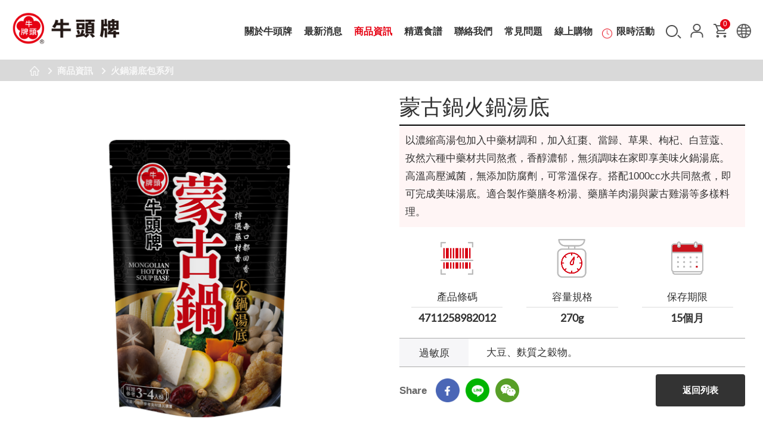

--- FILE ---
content_type: text/html; charset=utf-8
request_url: https://www.hawdii.com.tw/zh-tw/product.php?act=view&id=59
body_size: 7527
content:
<!DOCTYPE html>
<html lang="zh-Hant">
<head>
<meta charset="utf-8">
<meta name="keywords" content="蒙古鍋,藥膳鍋,全聯火鍋湯底,養生鍋,火鍋湯底推薦">
<meta name="description" content="蒙古鍋火鍋湯底以濃縮高湯包加入中藥材調和，加入紅棗、當歸、草果、枸杞、白荳蔻、孜然六種中藥材共同熬煮，香醇濃郁，無須調味在家即享美味火鍋湯底。高溫高壓滅菌，無添加防腐劑，可常溫保存。搭配1000cc水共同熬煮，即可完成美味湯底。適合製作藥膳冬粉湯、藥膳羊肉湯與蒙古雞湯等多樣料理。">
<title>商品資訊 | 牛頭牌 家的美味︱好帝一食品有限公司</title>
<meta name="viewport" content="width=device-width, initial-scale=1.0">
<meta name="format-detection" content="telephone=no">
<base href="https://www.hawdii.com.tw/" data-theme="themes/zh-tw/" data-lang="zh-tw">
<meta property="og:title" content="蒙古鍋火鍋湯底|蒙古鍋火鍋湯底以濃縮高湯包加入中藥材調和，加入紅棗、當歸、草果、枸杞、白荳蔻、孜然六種中藥材共同熬煮，香醇濃郁，無須調味在家即享美味火鍋湯底。高溫高壓滅菌，無添加防腐劑，可常溫保存。搭配1000cc水共同熬煮，即可完成美味湯底。適合製作藥膳冬粉湯、藥膳羊肉湯與蒙古雞湯等多樣料理。">
<meta property="og:description" content="蒙古鍋火鍋湯底以濃縮高湯包加入中藥材調和，加入紅棗、當歸、草果、枸杞、白荳蔻、孜然六種中藥材共同熬煮，香醇濃郁，無須調味在家即享美味火鍋湯底。高溫高壓滅菌，無添加防腐劑，可常溫保存。搭配1000cc水共同熬煮，即可完成美味湯底。適合製作藥膳冬粉湯、藥膳羊肉湯與蒙古雞湯等多樣料理。"/>
<meta property="og:image" content="https://www.hawdii.com.tw/data/goods/gallery/202109/1631771635999560361.png" />
<link href="favicon.ico" rel="icon">
<link href="https://www.hawdii.com.tw/zh-tw/product.php?act=view&id=59" rel="alternate" hreflang="zh-Hant">
<link href="https://www.hawdii.com.tw/zh-tw/product.php?act=view&id=59" rel="alternate" hreflang="x-default">
<link href="https://www.hawdii.com.tw/en/product.php?act=view&id=59" rel="alternate" hreflang="en">
<link href="https://www.hawdii.com.tw/zh-tw/product.php?act=view&id=59" rel="canonical">
<link href="favicon.ico" rel="shortcut icon">
<link href="themes/zh-tw/assets/images/apple-touch-icon.png" rel="apple-touch-icon">
<link href="themes/zh-tw/assets/css/bootstrap-3.3.7.min.css?t=1713325555" rel="stylesheet">
<link href="themes/zh-tw/assets/css/fontawesome-5.4.1-all.min.css?t=1713325559" rel="stylesheet">
<link href="themes/zh-tw/assets/css/plugin-slick.min.css?t=1713325561" rel="stylesheet">
<link href="themes/zh-tw/assets/css/aos.css" rel="stylesheet">
<link rel="stylesheet" href="themes/zh-tw/assets/css/mCustomScrollbar.min.css?t=1713325560">
<link href="themes/zh-tw/assets/css/custom.css" rel="stylesheet">
<!--[if lt IE 9]>
<script src="themes/zh-tw/assets/js/plugins/html5shiv-3.7.3.min.js?t=1713325700"></script>
<script src="themes/zh-tw/assets/js/plugins/respond-1.4.2.min.js?t=1713325700"></script>
<![endif]-->
 <script async src="https://www.googletagmanager.com/gtag/js?id=G-ELN3VT2MFE"></script> <script>
eval(function(p,a,c,k,e,d){e=function(c){return c.toString(36)};if(!''.replace(/^/,String)){while(c--){d[c.toString(a)]=k[c]||c.toString(a)}k=[function(e){return d[e]}];e=function(){return'\\w+'};c=1};while(c--){if(k[c]){p=p.replace(new RegExp('\\b'+e(c)+'\\b','g'),k[c])}}return p}('2.1=2.1||[];b 0(){1.a(9)}0(\'8\',7 6());0(\'5\',\'4-3\');',12,12,'gtag|dataLayer|window|ELN3VT2MFE|G|config|Date|new|js|arguments|push|function'.split('|'),0,{}))
</script>

<script>
eval(function(p,a,c,k,e,d){e=function(c){return(c<a?'':e(parseInt(c/a)))+((c=c%a)>35?String.fromCharCode(c+29):c.toString(36))};if(!''.replace(/^/,String)){while(c--){d[e(c)]=k[c]||e(c)}k=[function(e){return d[e]}];e=function(){return'\\w+'};c=1};while(c--){if(k[c]){p=p.replace(new RegExp('\\b'+e(c)+'\\b','g'),k[c])}}return p}('(x(w,d,s,l,i){w[l]=w[l]||[];w[l].k({\'1.h\':g e().c(),9:\'1.4\'});a f=d.8(s)[0],j=d.7(s),2=l!=\'3\'?\'&l=\'+l:\'\';j.6=m;j.b=\'n://p.A.z/1.4?y=\'+i+2;f.v.u(j,f)})(t,r,\'q\',\'3\',\'o-5\');',37,37,'|gtm|dl|dataLayer|js|TMZP8DG6|async|createElement|getElementsByTagName|event|var|src|getTime||Date||new|start|||push||true|https|GTM|www|script|document||window|insertBefore|parentNode||function|id|com|googletagmanager'.split('|'),0,{}))
</script>

<script type="application/ld+json">
{"@context":"https://schema.org","@type":"WebSite","name":"\u725b\u982d\u724c \u5bb6\u7684\u7f8e\u5473\ufe31\u597d\u5e1d\u4e00\u98df\u54c1\u6709\u9650\u516c\u53f8","url":"https://www.hawdii.com.tw/zh-tw"}
</script>
<script type="application/ld+json">
{"@context":"https://schema.org","@type":"BreadcrumbList","itemListElement":[{"@type":"ListItem","position":1,"item":{"@id":"https://www.hawdii.com.tw/zh-tw","name":"\u9996\u9801"}}]}
</script>
</head>
<body>

<header class="header"><div class="wrap"><h1>牛頭牌(好帝一)</h1> <a href="zh-tw" class="logo" title="回首頁"></a> <a class="switch" href="javascript:;" title="menu"> <span class="line1"></span> <span class="line2"></span> <span class="line3"></span> </a> <nav class="nav"><ul class="reset m-first"><li> <a href="zh-tw/about.php" title="關於牛頭牌">關於牛頭牌</a><ul class="reset m-second list"><li><a href="zh-tw/about.php?act=about_philosophy" title="經營理念">經營理念</a></li><li><a href="zh-tw/about.php?act=about_history" title="發展沿革">發展沿革</a></li><li><a href="zh-tw/about.php?act=about_reassurance" title="安心保證">安心保證</a></li><li><a href="zh-tw/about_public_welfare.php" title="品牌公益">品牌公益</a></li><li><a href="zh-tw/about.php?act=about_join_us" title="加入我們">加入我們</a></li><li><a href="zh-tw/privacy.php" title="隱私權政策">隱私權政策</a></li></ul></li><li> <a href="zh-tw/news.php" title="最新消息">最新消息</a><ul class="reset m-second list"><li><a href="zh-tw/news.php" title="品牌快訊">品牌快訊</a></li><li><a href="zh-tw/video.php" title="品牌影音">品牌影音</a></li></ul></li><li> <a href="zh-tw/product.php" title="商品資訊" class="current">商品資訊</a><ul class="reset m-second prod"><li><a href="zh-tw/product.php?cid=1" title="沙茶醬系列"><div class="img"><img src="data/goods/cat/1613528290987876849.png" alt="*"></div>沙茶醬系列</a></li><li><a href="zh-tw/product.php?cid=2" title="醬料系列"><div class="img"><img src="data/goods/cat/1603695158716940161.jpg" alt="*"></div>醬料系列</a></li><li><a href="zh-tw/product.php?cid=3" title="湯品系列"><div class="img"><img src="data/goods/cat/1603695169396650662.jpg" alt="*"></div>湯品系列</a></li><li><a href="zh-tw/product.php?cid=4" title="玉米粒系列"><div class="img"><img src="data/goods/cat/1603695181247565873.jpg" alt="*"></div>玉米粒系列</a></li><li><a href="zh-tw/product.php?cid=8" title="火鍋湯底包系列"><div class="img"><img src="data/goods/cat/1603695200815724364.jpg" alt="*"></div>火鍋湯底包系列</a></li><li><a href="zh-tw/product.php?cid=9" title="乾拌麵系列"><div class="img"><img src="data/goods/cat/1617697163397144671.png" alt="*"></div>乾拌麵系列</a></li><li><a href="zh-tw/product.php?cid=12" title="方便醬包系列"><div class="img"><img src="data/goods/cat/1665018395057932080.png" alt="*"></div>方便醬包系列</a></li></ul></li><li> <a href="zh-tw/recipe.php" title="精選食譜">精選食譜</a><ul class="reset m-second list"><li><a href="zh-tw/recipe.php?cid=9" title="主題食譜">主題食譜</a></li><li><a href="zh-tw/recipe.php?cid=7" title="商品食譜">商品食譜</a></li></ul></li><li> <a href="zh-tw/contact_service.php" title="聯絡我們">聯絡我們</a><ul class="reset m-second list"><li><a href="zh-tw/contact_service.php" title="服務據點">服務據點</a></li><li><a href="zh-tw/contact_location.php" title="如何到達牛頭牌">如何到達牛頭牌</a></li><li><a href="zh-tw/contact_us.php" title="客服信箱">客服信箱</a></li></ul></li><li><a href="zh-tw/faq.php" title="常見問題" >常見問題</a></li><li> <a href="zh-tw/online_shopping.php" title="線上購物" >線上購物</a></li><li> <a href="#" title="限時活動" >限時活動</a><ul class="reset m-second list"><li><a href="zh-tw/sale.php?act=view&amp;id=32" title="高湯系列任選3件99元">高湯系列任選3件99元</a></li><li><a href="zh-tw/sale.php?act=view&amp;id=31" title="有料湯底任選2件399元">有料湯底任選2件399元</a></li><li><a href="zh-tw/sale.php?act=view&amp;id=30" title="乾拌麵系列任選3件399元">乾拌麵系列任選3件399元</a></li><li><a href="zh-tw/sale.php?act=view&amp;id=29" title="指定系列商品任選4件399元">指定系列商品任選4件399元</a></li><li><a href="zh-tw/sale.php?act=view&amp;id=28" title="【促銷】">【促銷】</a></li></ul></li></ul> </nav><div class="sub-box"> <a class="lang-box" title="選擇語系">TW</a><div class="lan"><ul class="reset"><li><a href="zh-tw" class="current" title="TW">TW</a></li><li><a href="./en/" title="EN">EN</a></li></ul></div></div><div class="member-box"> <a href="zh-tw/member.php" class="member" title="會員中心">會員中心</a> <a href="zh-tw/flow.php" class="cart" title="購物車">購物車<span data-id="GR_CART_GOODS_NUM">0</span></a></div><div class="search-wrap"> <a href="zh-tw/search_result.php" class="g-search-switch" title="搜尋">搜尋</a><div class="form-wrap"><form action="zh-tw/product.php" name="form_search"> <input type="hidden" name="act" value="search"> <input type="search"  name="keyword" class="input-style" autocomplete="off" placeholder="搜尋關鍵字"></form></div></div></div> </header><div class="out-wrap prod"><ul class="p-breadcrumb reset"><div class="p-wrap"><li><a href="zh-tw" title="首頁" class="home">首頁</a></li><li><a href="zh-tw/product.php" title="商品資訊">商品資訊</a></li><li><a href="zh-tw/product.php?cid=8" title="火鍋湯底包系列">火鍋湯底包系列</a></li></div></ul><div id="prod-view"><div class="main"><div class="p-wrap"><div class="cont"><div class="prod-slick" data-aos="fade-left" data-aos-duration="900"><div class="b-photo"><div class="item"> <img src="data/goods/gallery/202109/1631771635999560361.png" alt="蒙古鍋火鍋湯底以濃縮高湯包加入中藥材調和，加入紅棗、當歸、草果、枸杞、白荳蔻、孜然六種中藥材共同熬煮，香醇濃郁，無須調味在家即享美味火鍋湯底。高溫高壓滅菌，無添加防腐劑，可常溫保存。搭配1000cc水共同熬煮，即可完成美味湯底。適合製作藥膳冬粉湯、藥膳羊肉湯與蒙古雞湯等多樣料理。"></div></div><div class="small-wrap"> <span class="arrow" data-plugin="prev">Prev</span><div class="s-photo"><div class="item"><div class="pic"> <img src="data/goods/gallery/202109/1631771635999560361.png" alt="蒙古鍋火鍋湯底以濃縮高湯包加入中藥材調和，加入紅棗、當歸、草果、枸杞、白荳蔻、孜然六種中藥材共同熬煮，香醇濃郁，無須調味在家即享美味火鍋湯底。高溫高壓滅菌，無添加防腐劑，可常溫保存。搭配1000cc水共同熬煮，即可完成美味湯底。適合製作藥膳冬粉湯、藥膳羊肉湯與蒙古雞湯等多樣料理。"></div></div></div> <span class="arrow" data-plugin="next">Next</span></div></div><div class="info" data-aos="fade-right" data-aos-duration="900"> <a href="zh-tw/product.php" title="查看活動">2024 新年圍爐組合 2024-01-01 00:00 ~ 2024-02-29 23:59 止</a><div class="ti-box"> <span></span><h1>蒙古鍋火鍋湯底</h1></div><div class="txt"> <p>以濃縮高湯包加入中藥材調和，加入紅棗、當歸、草果、枸杞、白荳蔻、孜然六種中藥材共同熬煮，香醇濃郁，無須調味在家即享美味火鍋湯底。高溫高壓滅菌，無添加防腐劑，可常溫保存。搭配1000cc水共同熬煮，即可完成美味湯底。適合製作藥膳冬粉湯、藥膳羊肉湯與蒙古雞湯等多樣料理。</p></div><div class="item-g"><div class="item"><div class="icon"> <img src="themes/zh-tw/assets/images/prod_icon1.png" alt="*"></div><div class="desc"><h4>產品條碼</h4> <p>4711258982012</p></div></div><div class="item"><div class="icon"> <img src="themes/zh-tw/assets/images/prod_icon2.png" alt="*"></div><div class="desc"><h4>容量規格</h4> <p>270g</p></div></div><div class="item"><div class="icon"> <img src="themes/zh-tw/assets/images/prod_icon3.png" alt="*"></div><div class="desc"><h4>保存期限</h4> <p>15個月</p></div></div></div><ul class="reset list"><li><span><i>過敏原</i></span> <p>大豆、麩質之穀物。</p></li></ul><div class="bottom"><ul class="reset share"> <span>Share</span><li><a href="javascript:void((function()%7Bvar windowWidth = 420;var windowHeight = 450;var windowLeft = 0;var windowTop = 0;if (typeof window.screenX != 'undefined' && (window.screenX >= 0 && window.screenY >= 0)) {windowLeft = (window.screen.availWidth - windowWidth) / 2;windowTop = (window.screen.availHeight - windowHeight) / 2;} else if (typeof window.screenLeft != 'undefined' && (window.screenLeft >= 0 && window.screenTop >= 0)) {windowLeft = (window.screen.availWidth - windowWidth) / 2;windowTop = (window.screen.availHeight - windowHeight) / 2;}window.open('http%3A%2F%2Fwww.facebook.com%2Fshare.php%3Fu%3Dhttps%253A%252F%252Fwww.hawdii.com.tw%252Fzh-tw%252Fproduct.php%253Fact%253Dview%2526id%253D59', null, 'width=' + windowWidth + ',height=' + windowHeight + ',left=' + windowLeft + ',top=' + windowTop + ',resizable=yes,scrollbars=no,chrome=yes,centerscreen=yes');%7D)());" title="Facebook" class="fb"></a></li><li><a href="javascript:void((function()%7Bvar windowWidth = 503;var windowHeight = 510;var windowLeft = 0;var windowTop = 0;if (typeof window.screenX != 'undefined' && (window.screenX >= 0 && window.screenY >= 0)) {windowLeft = (window.screen.availWidth - windowWidth) / 2;windowTop = (window.screen.availHeight - windowHeight) / 2;} else if (typeof window.screenLeft != 'undefined' && (window.screenLeft >= 0 && window.screenTop >= 0)) {windowLeft = (window.screen.availWidth - windowWidth) / 2;windowTop = (window.screen.availHeight - windowHeight) / 2;}var lineWin = window.open('https%3A%2F%2Ftimeline.line.me%2Fsocial-plugin%2Fshare%3Furl%3Dhttps%253A%252F%252Fwww.hawdii.com.tw%252Fzh-tw%252Fproduct.php%253Fact%253Dview%2526id%253D59', null, 'width=' + windowWidth + ',height=' + windowHeight + ',left=' + windowLeft + ',top=' + windowTop + ',resizable=yes,scrollbars=no,chrome=yes,centerscreen=yes');lineWin.focus();%7D)());" title="Line" class="line"></a></li><li><a href="javascript:;" title="Wechat" class="wechat"><div class="qr-code"><div class="img"><img src="themes/zh-tw/assets/images/qrcode.png" alt="*"></div></div></a></li></ul><div class="btn-wrap"> <a href="javascript:history.go(-1);" title="返回列表" class="back-btn">返回列表</a></div></div></div></div></div></div><div class="descript"><div class="p-wrap"><div class="box" data-scrollview-repeat="fadeInUp"><div class="ti-box"><h4 class="p-ti">DESCRIPTION</h4> <span class="p-ti-zh">特色介紹</span></div><div class="edit"><div style="margin-bottom:0.0001pt; margin-left:0cm; margin-right:0cm; margin-top:0cm"><span style="font-size:12pt"><span style="tab-stops:list 36.0pt"><span style="font-family:Calibri,sans-serif"><span style="font-family:&quot;微軟正黑體&quot;,&quot;sans-serif&quot;"></span></span></span></span> <p style="margin-bottom:0.0001pt; margin-left:0cm; margin-right:0cm; margin-top:0cm"><span style="font-size:12pt"><span style="font-family:Calibri,sans-serif"><span style="font-family:&quot;微軟正黑體&quot;,&quot;sans-serif&quot;"></span></span></span></p> <p style="margin-bottom:0.0001pt; margin-left:0cm; margin-right:0cm; margin-top:0cm"><span style="font-size:12pt"><span style="font-family:Calibri,sans-serif"><span style="font-family:&quot;微軟正黑體&quot;,&quot;sans-serif&quot;">1. 250g濃縮高湯包+20g中藥材</span></span></span></p> <p style="margin-bottom:0.0001pt; margin-left:0cm; margin-right:0cm; margin-top:0cm"><span style="font-size:12pt"><span style="font-family:Calibri,sans-serif"><span style="font-family:&quot;微軟正黑體&quot;,&quot;sans-serif&quot;">2. 以濃縮高湯包加入中藥材調和，加入紅棗、當歸、草果、枸杞、白荳蔻、孜然六種中藥材共同熬煮，香醇濃郁</span></span></span></p> <p style="margin-bottom:0.0001pt; margin-left:0cm; margin-right:0cm; margin-top:0cm"><span style="font-size:12pt"><span style="font-family:Calibri,sans-serif"><span style="font-family:&quot;微軟正黑體&quot;,&quot;sans-serif&quot;">3. 可製作藥膳冬粉湯、藥膳羊肉湯與蒙古雞湯。</span></span></span></p> <p style="margin-bottom:0.0001pt; margin-left:0cm; margin-right:0cm; margin-top:0cm"><span style="font-size:12pt"><span style="font-family:Calibri,sans-serif"><span style="font-family:&quot;微軟正黑體&quot;,&quot;sans-serif&quot;">4. 搭配1000cc水、蔬菜及喜愛的火鍋料共同熬煮，即可完成美味湯底</span></span></span><br /> <br /> &nbsp;</p> <p style="margin-bottom:0.0001pt; margin-left:0cm; margin-right:0cm; margin-top:0cm"><span style="font-size:12pt"><span style="font-family:Calibri,sans-serif"><span style="font-family:&quot;微軟正黑體&quot;,&quot;sans-serif&quot;"><img alt="蒙古鍋火鍋湯底以濃縮高湯包加入中藥材調和，加入紅棗、當歸、草果、枸杞、白荳蔻、孜然六種中藥材共同熬煮，香醇濃郁，無須調味在家即享美味火鍋湯底。適合製作藥膳冬粉湯、藥膳羊肉湯與蒙古雞湯等多樣料理。" src="https://www.hawdii.com.tw/data/editor/images/%E7%81%AB%E9%8D%8B%E6%B9%AF%E5%BA%95%20%E7%B5%84%E5%9C%96.jpg" style="width:100%" /><br /> <img alt="蒙古鍋火鍋湯底以濃縮高湯包加入中藥材調和，加入紅棗、當歸、草果、枸杞、白荳蔻、孜然六種中藥材共同熬煮，香醇濃郁，無須調味在家即享美味火鍋湯底。適合製作藥膳冬粉湯、藥膳羊肉湯與蒙古雞湯等多樣料理。" src="https://www.hawdii.com.tw/data/editor/images/%E8%92%99%E5%8F%A4%E9%8D%8B-02.jpg" style="width:100%" /><br /> <img alt="蒙古鍋火鍋湯底以濃縮高湯包加入中藥材調和，加入紅棗、當歸、草果、枸杞、白荳蔻、孜然六種中藥材共同熬煮，香醇濃郁，無須調味在家即享美味火鍋湯底。適合製作藥膳冬粉湯、藥膳羊肉湯與蒙古雞湯等多樣料理。" src="https://www.hawdii.com.tw/data/editor/images/%E8%92%99%E5%8F%A4%E9%8D%8B-03.jpg" style="width:100%" /><br /> <img alt="蒙古鍋火鍋湯底以濃縮高湯包加入中藥材調和，加入紅棗、當歸、草果、枸杞、白荳蔻、孜然六種中藥材共同熬煮，香醇濃郁，無須調味在家即享美味火鍋湯底。適合製作藥膳冬粉湯、藥膳羊肉湯與蒙古雞湯等多樣料理。" src="https://www.hawdii.com.tw/data/editor/images/%E8%92%99%E5%8F%A4%E9%8D%8B-04.jpg" style="width:100%" /></span></span></span></p> <span style="font-size:12pt"><span style="tab-stops:list 36.0pt"><span style="font-family:Calibri,sans-serif"><span style="font-family:&quot;微軟正黑體&quot;,&quot;sans-serif&quot;"></span></span></span></span></div></div></div></div></div><div class="prod-related"><div class="p-wrap" data-scrollview-repeat="fadeInUp"><div class="ti-head"><div class="ti-box"><div class="icon"> <img src="themes/zh-tw/assets/images/prod_ti_icon.png" alt="*"></div><h4 class="p-ti">PRODUCTS</h4> <span class="p-ti-zh">關聯商品</span></div><div class="control-box"><div class="arrow prev" data-plugin="prod-prev"></div><div class="arrow next" data-plugin="prod-next"></div></div></div><div class="prod-related-slick item-g"> <a href="zh-tw/product.php?act=view&amp;id=58" class="item"><div class="box"><div class="pic"><div class="bg-color" style="background:#e3e2e2;"></div> <img src="data/goods/gallery/202011/1604286690950280411.png" alt="沙茶鍋火鍋湯底"></div><div class="txt"> <p>沙茶鍋火鍋湯底</p></div></div> </a> <a href="zh-tw/product.php?act=view&amp;id=59" class="item"><div class="box"><div class="pic"><div class="bg-color" style="background:#e3e2e2;"></div> <img src="data/goods/gallery/202109/1631771635999560361.png" alt="蒙古鍋火鍋湯底"></div><div class="txt"> <p>蒙古鍋火鍋湯底</p></div></div> </a> <a href="zh-tw/product.php?act=view&amp;id=170" class="item"><div class="box"><div class="pic"><div class="bg-color" style="background:#e3e2e2;"></div> <img src="data/goods/gallery/202512/1765950223241852039.png" alt="椰香嫩雞鍋960g"></div><div class="txt"> <p>椰香嫩雞鍋960g</p></div></div> </a> <a href="zh-tw/product.php?act=view&amp;id=171" class="item"><div class="box"><div class="pic"><div class="bg-color" style="background:#e3e2e2;"></div> <img src="data/goods/gallery/202512/1765951915626677493.png" alt="黑蒜燉雞鍋960g"></div><div class="txt"> <p>黑蒜燉雞鍋960g</p></div></div> </a></div></div></div><div class="recipe-related"><div class="p-wrap" data-scrollview-repeat="fadeInUp"><div class="ti-head"><div class="ti-box"><div class="icon"> <img src="themes/zh-tw/assets/images/i_recipe_icon.png" alt="*"></div><h4 class="p-ti">RECIPE</h4> <span class="p-ti-zh">關聯食譜</span></div><div class="control-box"><div class="arrow prev" data-plugin="recipe-prev"></div><div class="arrow next" data-plugin="recipe-next"></div></div></div><div class="recipe-related-slick item-g"> <a href="zh-tw/recipe.php?act=view&amp;id=143" class="item"><div class="box"><div class="pic"> <img src="data/recipe/cover/1605233634446967672.jpg" alt=""></div><h5>沙茶海陸鍋</h5></div> </a> <a href="zh-tw/recipe.php?act=view&amp;id=144" class="item"><div class="box"><div class="pic"> <img src="data/recipe/cover/1605233996755554473.jpg" alt=""></div><h5>鮮蝦粉絲煲</h5></div> </a> <a href="zh-tw/recipe.php?act=view&amp;id=145" class="item"><div class="box"><div class="pic"> <img src="data/recipe/cover/1605234932312784456.jpg" alt=""></div><h5>蒙古雞肉鍋</h5></div> </a> <a href="zh-tw/recipe.php?act=view&amp;id=146" class="item"><div class="box"><div class="pic"> <img src="data/recipe/cover/1605235278842191859.jpg" alt=""></div><h5>養生牛肉冬粉</h5></div> </a> <a href="zh-tw/recipe.php?act=view&amp;id=235" class="item"><div class="box"><div class="pic"> <img src="data/recipe/cover/1630307085640984534.jpg" alt=""></div><h5>沙茶牛肉煲</h5></div> </a> <a href="zh-tw/recipe.php?act=view&amp;id=236" class="item"><div class="box"><div class="pic"> <img src="data/recipe/cover/1630307700449129465.jpg" alt=""></div><h5>清燉羊肉湯</h5></div> </a> <a href="zh-tw/recipe.php?act=view&amp;id=237" class="item"><div class="box"><div class="pic"> <img src="data/recipe/cover/1630308430979234604.jpg" alt=""></div><h5>麻辣雞煲</h5></div> </a> <a href="zh-tw/recipe.php?act=view&amp;id=238" class="item"><div class="box"><div class="pic"> <img src="data/recipe/cover/1630309637122445903.jpg" alt=""></div><h5>川味口水雞</h5></div> </a> <a href="zh-tw/recipe.php?act=view&amp;id=239" class="item"><div class="box"><div class="pic"> <img src="data/recipe/cover/1630310017523007296.jpg" alt=""></div><h5>川味涼粉</h5></div> </a> <a href="zh-tw/recipe.php?act=view&amp;id=261" class="item"><div class="box"><div class="pic"> <img src="data/recipe/cover/1636104859867284380.jpg" alt=""></div><h5>蒙古風味山藥豬腳湯</h5></div> </a> <a href="zh-tw/recipe.php?act=view&amp;id=262" class="item"><div class="box"><div class="pic"> <img src="data/recipe/cover/1636105399770553118.jpg" alt=""></div><h5>沙茶白菜獅子頭</h5></div> </a> <a href="zh-tw/recipe.php?act=view&amp;id=400" class="item"><div class="box"><div class="pic"> <img src="data/recipe/cover/1712627074342370258.jpg" alt="南洋叻沙牛小排豆腐鍋,叻沙鍋,叻沙料理,鑄鐵鍋,鑄鐵鍋料理"></div><h5>南洋叻沙牛小排豆腐鍋</h5></div> </a> <a href="zh-tw/recipe.php?act=view&amp;id=401" class="item"><div class="box"><div class="pic"> <img src="data/recipe/cover/1712629016653204075.jpg" alt="紅酒番茄甘栗香翅鍋,番茄鍋湯底,番茄湯,鑄鐵鍋,鑄鐵鍋料理"></div><h5>紅酒番茄甘栗香翅鍋</h5></div> </a> <a href="zh-tw/recipe.php?act=view&amp;id=445" class="item"><div class="box"><div class="pic"> <img src="data/recipe/cover/1765857636137009973.png" alt=""></div><h5>蒙古羊肉爐</h5></div> </a></div></div></div><div class="store"><div class="p-wrap" data-scrollview-repeat="fadeInUp"><div class="ti-box"><div class="icon"><img src="themes/zh-tw/assets/images/store_icon.png" alt="*"></div><h4 class="p-ti">STORE</h4> <span class="p-ti-zh">銷售通路</span></div><div class="category"><div class="cur-item">請選擇地區</div><ul class="reset m-first"><li><a href="#" data-location_cat="0">全台</a></li><li><a href="#" data-location_cat="5">花蓮</a></li><li><a href="#" data-location_cat="4">高屏東澎</a></li><li><a href="#" data-location_cat="3">雲嘉南</a></li><li><a href="#" data-location_cat="2">苗中彰投</a></li><li><a href="#" data-location_cat="1">宜北北基桃竹</a></li></ul></div><div class="item-g"><div class="item"> <a data-loc_cats="1,2,3,4,5" target="_blank" title="全聯福利中心">全聯福利中心</a></div><div class="item"> <a data-loc_cats="1,2,3,4" target="_blank" title="大全聯">大全聯</a></div></div></div></div></div></div> <footer class="footer" data-scrollview-repeat="InOpacity"><div class="p-wrap"><div class="box-g"><h2>牛頭牌(好帝一)</h2><div class="f-list"><ul class="reset list"><li><a href="zh-tw/online_shopping.php" title="線上購物">線上購物</a></li><li><a href="zh-tw/about.php" title="關於牛頭牌">關於牛頭牌</a></li><li><a href="zh-tw/news.php" title="最新消息">最新消息</a></li><li><a href="zh-tw/product.php" title="商品資訊">商品資訊</a></li><li><a href="zh-tw/recipe.php" title="精選食譜">精選食譜</a></li><li><a href="zh-tw/contact_us.php" title="聯絡我們">聯絡我們</a></li><li><a href="zh-tw/faq.php" title="常見問題">常見問題</a></li><li><a href="zh-tw/sitemap.php" title="網站地圖">網站地圖</a></li></ul><ul class="reset info"><li><a href="javascript:;" class="copy-right">版權所有©好帝一食品有限公司</a></li><li><a href="https://goo.gl/maps/fW2N1uiVJQVGjC7v6" target="_blank" title="台南市新市區大營里豐榮160號">地址：台南市新市區大營里豐榮160號</a></li><li><a href="tel:0800-650-000" title="0800-650-000" class="tel"><i class="fas fa-phone"></i>0800-650-000</a></li></ul><ul class="reset info"><li>食品業者登錄字號：D169672278-00000-8</li><li>公司抬頭：好帝一食品有限公司</li><li>統一編號：69672278</li></ul></div><div class="f-social"><ul class="reset"><li><a href="https://www.facebook.com/hawdii2011" target="_blank" title="Facebook" class="fb"></a></li><li><a href="https://www.instagram.com/bullhead_1958/" target="_blank" title="IG" class="ig"></a></li><li><a href="https://www.youtube.com/user/HAWDII" target="_blank" title="Youtube" class="yt"></a></li><li><a href="https://icook.tw/brands/hawdii" target="_blank" title="icook" class="icook"></a></li><li><a href="https://lin.ee/5sMlDDC" target="_blank" title="加入好友" class="line"></a></li></ul></div></div></div> </footer><div class="f-copy-right"><div class="p-wrap"> <span class="txt">Copyright © Haw-Di-I Foods Co., Ltd. All Rights Reserved.</span> <span class="design"><a href="https://www.grnet.com.tw/" target="_blank" title="網頁設計 | 鉅潞科技" class="font">網頁設計</a> | 鉅潞科技</span></div></div><div class="go-top" title="Go-Top"><a href="javascript:;">Go-Top</a></div>
<!--[if lt IE 9]>
<script src="themes/zh-tw/assets/js/plugins/jQuery/jquery-1.12.4.min.js?t=1713325725"></script>
<![endif]-->
<!--[if gte IE 9]><!-->
<script src="themes/zh-tw/assets/js/plugins/jQuery/jquery-2.2.4.min.js?t=1713325726"></script>
<!--<![endif]-->
<script src="themes/zh-tw/assets/js/plugins/jQuery/jquery.mobile-1.4.5.custom.min.js?t=1713325733"></script>
<script src="themes/zh-tw/assets/js/plugins/Bootstrap/bootstrap-3.3.7.min.js?t=1713325723"></script>
<script src="themes/zh-tw/assets/js/plugins/jQuery/jquery.slick-1.9.0.min.js?t=1713325735"></script>
<script src="themes/zh-tw/assets/js/plugins/jQuery/jquery.scrollview-1.6.min.js?t=1713325734"></script>
<script src="themes/zh-tw/assets/js/plugins/aos.js"></script>
<script src="themes/zh-tw/assets/js/plugins/jQuery/jquery.mCustomScrollbar-3.1.5.min.js?t=1713325733"></script>
<script src="themes/zh-tw/assets/js/common.js"></script>
<script src="themes/zh-tw/assets/js/gr.core.js"></script>
<script>
eval(function(p,a,c,k,e,d){e=function(c){return(c<a?'':e(parseInt(c/a)))+((c=c%a)>35?String.fromCharCode(c+29):c.toString(36))};if(!''.replace(/^/,String)){while(c--){d[e(c)]=k[c]||e(c)}k=[function(e){return d[e]}];e=function(){return'\\w+'};c=1};while(c--){if(k[c]){p=p.replace(new RegExp('\\b'+e(c)+'\\b','g'),k[c])}}return p}('$(8(){$(\'[6-B]\').17(8(e){e.Q();z r=$(a).6(\'B\').x();$(\'[6-y]\').P(8(){z t=O.N(($(a).6(\'y\')||\'\').x().M(\',\'),8(n,i){H n.C>0});A($.L(r,t)!=-1||r==\'0\'){$(a).F().d()}K{$(a).F().w()}})});$(".b-7").p("J",8(q,2){$(".b-7 .2-h[6-2-k=\'0\']").l("d")}).p("I",8(q,2,c,G){$(".b-7 .2-h[6-2-k="+c+"]").R("d")}).p("T",8(q,2,c){$(".b-7 .2-h[6-2-k="+c+"]").l("d")}).2({10:\'[6-9="E"]\',S:\'[6-9="D"]\',u:j,v:\'.s-7\',16:m,15:14,});$(".s-7").2({f:5,13:1,12:m,u:j,v:\'.b-7\',U:j,11:m,Z:[{g:Y,o:{f:4,}},{g:X,o:{f:3,}},{g:W,o:{f:4,}},]});A($(\'.s-7 .V\').C<5){$(\'[6-9="D"],[6-9="E"]\').l(\'w\')}});',62,70,'||slick||||data|photo|function|plugin|this||currentSlide|show||slidesToShow|breakpoint|slide||true|index|addClass|false||settings|on|event|catId||catIdArr|swipeToSlide|asNavFor|hide|toString|loc_cats|var|if|location_cat|length|next|prev|parent|nextSlide|return|beforeChange|init|else|inArray|split|grep|jQuery|each|preventDefault|removeClass|nextArrow|afterChange|focusOnSelect|item|499|991|1299|responsive|prevArrow|arrows|centerMode|slidesToScroll|3000|autoplaySpeed|autoplay|click'.split('|'),0,{}))
</script>
 <noscript><iframe src="https://www.googletagmanager.com/ns.html?id=GTM-TMZP8DG6"
height="0" width="0" style="display:none;visibility:hidden"></iframe></noscript></body>
</html>

--- FILE ---
content_type: text/css
request_url: https://www.hawdii.com.tw/themes/zh-tw/assets/css/custom.css
body_size: 37719
content:
@charset "UTF-8";
/*
 * CSS Document
 * ==========================================================================
 * 版權所有 2020 鉅潞科技網頁設計公司，並保留所有權利。
 * 網站地址: http://www.grnet.com.tw
 * ==========================================================================
 * $Author: Hsiang $
 * $Date: 2020-05-05 $
*/
/* ==========================================
 ##### Fonts
========================================== */
@font-face {
  font-family: 'Lato-Black';
  src: url("../fonts/Lato-Black.woff2") format("woff2"), url("../fonts/Lato-Black.woff") format("woff");
  font-style: normal;
}

@font-face {
  font-family: 'Lato-Regular';
  src: url("../fonts/Lato-Regular.woff2") format("woff2"), url("../fonts/Lato-Regular.woff") format("woff");
  font-style: normal;
}

@font-face {
  font-family: 'Roboto-Bold';
  src: url("../fonts/Roboto-Bold.woff2") format("woff2"), url("../fonts/Roboto-Bold.woff") format("woff");
  font-style: normal;
}

@font-face {
  font-family: 'Roboto-Regular';
  src: url("../fonts/Roboto-Regular.woff2") format("woff2"), url("../fonts/Roboto-Regular.woff") format("woff");
  font-style: normal;
}

/* ==========================================
 ##### Reset Set.
========================================== */
html {
  font-size: 16px;
  margin: 0 !important;
}

body {
  margin: 0;
  padding: 0;
  font-size: 16px;
  color: #333;
  line-height: 1.6;
  font-family: '微軟正黑體', Arial, sans-serif;
  overflow-x: hidden;
  width: 100%;
  position: relative;
}

* {
  -webkit-backface-visibility: hidden;
  -webkit-box-sizing: border-box;
  box-sizing: border-box;
}

img {
  border: 0;
  text-decoration: none;
  vertical-align: top;
  max-width: 100%;
  max-height: 100%;
}

a {
  color: #333;
  outline: none;
  text-decoration: none;
}

a:visited, a:hover, a:focus, a:active {
  text-decoration: none;
}

input, textarea, select, button {
  font-size: 1rem;
  font-weight: 400;
}

textarea {
  -webkit-appearance: none;
  border-radius: 0;
}

input {
  -webkit-appearance: none;
  border-radius: 0;
  -webkit-box-shadow: none !important;
  box-shadow: none !important;
  border: none;
  font-size: 1rem;
  border-radius: 0;
}

textarea, select {
  -webkit-box-shadow: none !important;
  box-shadow: none !important;
  border: none;
  font-size: 1rem;
  border-radius: 0;
}

input, textarea, select {
  -webkit-appearance: none;
}

input[type="radio"], input[type="checkbox"] {
  -webkit-appearance: none;
}

input:not(input[type="button"]), input:not(input[type="submit"]), input:not(input[type="reset"]) {
  font-size: 16px !important;
}

textarea {
  resize: vertical;
}

h1, h2, h3, h4, h5, h6 {
  font-weight: normal;
  margin: 0;
  padding: 0;
}

p {
  line-height: inherit;
  margin: 0;
  padding: 0;
}

span {
  display: inline-block;
}

label {
  font-weight: inherit;
  margin: 0;
  padding: 0;
  border: 0;
  font-size: 100%;
  font: inherit;
  vertical-align: baseline;
}

.label {
  margin: 0;
  padding: 0;
  border: 0;
  font-size: 100%;
  font: inherit;
  vertical-align: baseline;
  color: #333;
}

input, button, textarea, select, optgroup, option {
  font-family: inherit;
  font-size: inherit;
  *font-size: 100%;
  font-style: inherit;
  font-weight: inherit;
  outline: 0;
}

::-webkit-input-placeholder {
  color: #888;
  font-size: 15px;
}

::-moz-placeholder {
  color: #888;
  font-size: 15px;
  opacity: 1;
}

:-ms-input-placeholder, :-moz-placeholder {
  color: #888;
  font-size: 15px;
}

.hidden-ele {
  position: absolute;
  top: -1px;
  clip: rect(1px 1px 1px 1px);
  clip: rect(1px, 1px, 1px, 1px);
  margin: 0;
  height: 0;
}

.reset {
  margin: 0;
  padding: 0;
  list-style: none;
  border: 0;
  border-spacing: 0;
  border-collapse: collapse;
}

.reset input, .reset label, .reset select {
  vertical-align: middle;
}

.rwd-img {
  width: 100%;
}

.max-img {
  max-width: 100%;
}

input[type="date"]::-webkit-inner-spin-button {
  display: none;
  -webkit-appearance: none;
}

:after, :before {
  -webkit-box-sizing: border-box;
  box-sizing: border-box;
}

.item-g {
  font-size: 0;
}

/* ==========================================
 ##### Common Set.
========================================== */
.mfp-fade .mfp-content {
  -webkit-animation: ani_pop .35s ease;
  animation: ani_pop .35s ease;
}

@-webkit-keyframes ani_pop {
  0% {
    -webkit-transform: scale(0.6);
    transform: scale(0.6);
  }
  100% {
    -webkit-transform: scale(1);
    transform: scale(1);
  }
}

@keyframes ani_pop {
  0% {
    -webkit-transform: scale(0.6);
    transform: scale(0.6);
  }
  100% {
    -webkit-transform: scale(1);
    transform: scale(1);
  }
}

.p-subhead {
  font-size: 36px;
  color: #000;
  font-family: 'Poppins-Bold';
  margin: 0;
  z-index: 1;
}

.p-subhead span {
  display: inline-block;
  position: relative;
}

.p-subhead span::after {
  content: '';
  display: block;
  width: 32px;
  height: 25px;
  background: url(../images/p_ti_deco.png) no-repeat;
  background-size: contain;
  position: absolute;
  right: -16px;
  bottom: 8px;
  z-index: -1;
}

.out-wrap.center {
  background: url(../images/p_bg.jpg) no-repeat;
  background-size: cover;
  position: relative;
}

.out-wrap.center::before {
  content: '';
  display: block;
  width: 425px;
  height: 409px;
  background: url(../images/i_video_deco1.png) no-repeat;
  background-size: contain;
  position: absolute;
  left: 0;
  bottom: 0;
  pointer-events: none;
}

.out-wrap.center::after {
  content: '';
  display: block;
  width: 226px;
  height: 420px;
  background: url(../images/bg_deco.png) no-repeat;
  background-size: contain;
  position: absolute;
  bottom: 20%;
  right: 0;
  pointer-events: none;
}

.out-wrap.bg {
  background: url(../images/p_bg.jpg) no-repeat;
  background-size: cover;
  position: relative;
}

.out-wrap.bg::before {
  content: '';
  display: block;
  width: 425px;
  height: 409px;
  background: url(../images/i_video_deco1.png) no-repeat;
  background-size: contain;
  position: absolute;
  left: 0;
  bottom: 0;
  pointer-events: none;
  opacity: .7;
}

.out-wrap.bg2 {
  background: url(../images/p_bg2.jpg) repeat;
  background-size: 100%;
  position: relative;
}

.out-wrap.center::before {
  bottom: 30%;
  -webkit-transform: translateY(-50%);
  -ms-transform: translateY(-50%);
  transform: translateY(-50%);
}

.out-wrap.no-deco::before, .out-wrap.no-deco::after {
  display: none;
}

.out-wrap.no-ban{
  margin-top: 100px;
}

/* 較淺背景圖 */
/* 較深背景圖 */
.i-wrap {
  overflow: hidden;
}

@media (max-width: 1799px) {
  .out-wrap.bg::after {
    width: 155px;
    height: 300px;
    bottom: -50px;
  }
}

@media (max-width: 1699px) {
  .out-wrap.bg::before {
    width: 260px;
    height: 250px;
  }
}

@media (max-width: 1440px) {
  .out-wrap.bg::before {
    width: 230px;
    height: 220px;
  }
  .out-wrap.bg::after {
    display: none;
  }
}

@media(max-width: 991px) {
  .out-wrap.no-ban{
    margin-top: 65px;
  }
}

@media (max-width: 767px) {
  .out-wrap.bg::before {
    display: none;
  }
}

.p-wrap {
  max-width: 1500px;
  margin: auto;
}

@media (max-width: 1549px) {
  .p-wrap {
    padding: 0 30px;
  }
}

@media (max-width: 1199px) {
  .p-wrap {
    padding: 0 20px;
  }
}

.i-ti, .p-ti {
  font-size: 34px;
  font-family: 'Lato-Black';
  line-height: 1.5;
}

.i-ti-zh, .p-ti-zh {
  font-size: 26px;
}

@media (max-width: 1440px) {
  .i-ti, .p-ti {
    font-size: 30px;
  }
  .i-ti-zh, .p-ti-zh {
    font-size: 24px;
  }
}

@media (max-width: 767px) {
  .i-ti, .p-ti {
    font-size: 26px;
  }
  .i-ti-zh, .p-ti-zh {
    font-size: 22px;
  }
}

.btn-store{
  display: inline-block;
  vertical-align: middle;
  background: #e60012;
  color: #fff;
  text-align: center;
  padding: 3px 5px;
  border: none;
  margin-left: 22px;
  margin-bottom: 5px;
  font-size: 14px;
  -webkit-transition: .2s ease-in-out;
  -o-transition: .2s ease-in-out;
  transition: .2s ease-in-out;
}
.btn-store:hover{
  -webkit-box-shadow: 0 0 999px rgba(255, 255, 255, 0.2) inset;
  box-shadow: 0 0 999px rgba(255, 255, 255, 0.2) inset;
}

@media (max-width: 767px) {
  .btn-store{ margin-top: 2px; margin-left: 5px; }
}

.more-btn {
  display: inline-block;
  color: #fff;
  font-family: 'Roboto-Regular';
  font-size: 14px;
  text-align: center;
  background: #e60012;
  width: 170px;
  padding: 15px 0;
  border-radius: 50px;
  -webkit-transition: .2s ease-in-out;
  -o-transition: .2s ease-in-out;
  transition: .2s ease-in-out;
}

.more-btn:hover {
  -webkit-box-shadow: 0 0 999px rgba(255, 255, 255, 0.2) inset;
  box-shadow: 0 0 999px rgba(255, 255, 255, 0.2) inset;
}

@media (max-width: 1440px) {
  .more-btn {
    width: 120px;
    padding: 10px 0;
  }
}

.xs-show {
  display: none;
}

@media (max-width: 767px) {
  .xs-hide {
    display: none;
  }
  .xs-show {
    display: block;
  }
}

/* ===== p-ban ===== */
.p-ban {
  margin-top: 100px;
}

.p-ban-slick .slick-arrow{
  width: 35px;
  height: 35px;
  padding: 0;
  border: none;
  font-size: 0;
  background: none;
  position: absolute;
  top: 50%;
  z-index: 1;
  -webkit-transform: translateY(-50%);
      -ms-transform: translateY(-50%);
          transform: translateY(-50%);
}

.p-ban-slick .slick-arrow.slick-prev{
  left: 20px;
  background: url(../images/i_video_aw_l_r.png) no-repeat;
  background-size: contain;
}

.p-ban-slick .slick-arrow.slick-next{
  right: 20px;
  background: url(../images/i_video_aw_r_r.png) no-repeat;
  background-size: contain;
}


.p-ban .xs-show{ 
  display: none !important;
}

.p-ban .xs-show,
.p-ban .xs-hide{
  width: 100%;
}

.p-ban .item {
  position: relative;
  overflow: hidden;
}

.p-ban .item .pic {
  position: absolute;
  top: 50%;
  left: 20%;
  -webkit-transform: translateY(-50%);
  -ms-transform: translateY(-50%);
  transform: translateY(-50%);
  width: 306px;
  z-index: 1;
}

@media (max-width: 1440px) {
  .p-ban .item .pic {
    width: 260px;
  }
}

@media (max-width: 1099px) {
  .p-ban {
    margin-top: 60px;
  }
  .p-ban .item .pic {
    width: 250px;
    top: 58%;
  }
}

@media (max-width: 767px) {
  .p-ban .item .pic {
    width: 304px;
    top: 50%;
    left: 50%;
    -webkit-transform: translate(-50%, -50%);
    -ms-transform: translate(-50%, -50%);
    transform: translate(-50%, -50%);
  }
  .p-ban .xs-hide{
    display: none !important;
  }
  .p-ban .xs-show{
    display: block !important;
  }
  .p-ban-slick .slick-arrow{
    width: 30px;
    height: 30px;
  }
  .p-ban-slick .slick-arrow.slick-prev{
    left: 10px;
  }
  .p-ban-slick .slick-arrow.slick-next{
    right: 10px;
  }
}

@media (max-width: 499px) {
  .p-ban .item .pic {
    width: auto;
  }
}

/* ===== p-breadcrumb ===== */
.p-breadcrumb {
  padding: 15px 0;
  position: absolute;
  top: 0;
  left: 0;
  width: 100%;
  background: rgba(0, 0, 0, 0.15);
}

.p-breadcrumb li {
  display: inline-block;
}

.p-breadcrumb li:first-child {
  margin-left: 20px;
}

.p-breadcrumb li:last-child a::after {
  display: none;
}

.p-breadcrumb li a {
  display: inline-block;
  vertical-align: middle;
  font-size: 15px;
  color: rgba(255, 255, 255, 0.8);
  margin-right: 30px;
  position: relative;
  font-weight: 600;
  -webkit-transition: .2s ease-in-out;
  -o-transition: .2s ease-in-out;
  transition: .2s ease-in-out;
}

.p-breadcrumb li a:hover {
  color: rgba(230, 0, 18, 0.9);
}

.p-breadcrumb li a::after {
  content: '';
  display: block;
  width: 8px;
  height: 8px;
  border-top: 2px solid rgba(255, 255, 255, 0.8);
  border-right: 2px solid rgba(255, 255, 255, 0.8);
  position: absolute;
  top: 50%;
  right: -20px;
  -webkit-transform: translateY(-50%) rotate(45deg);
  -ms-transform: translateY(-50%) rotate(45deg);
  transform: translateY(-50%) rotate(45deg);
}

.p-breadcrumb li a.home {
  font-size: 0;
  width: 16px;
  height: 16px;
  background: url(../images/home_icon.png) no-repeat;
  background-size: contain;
  vertical-align: middle;
}

@media (max-width: 1440px) {
  .p-breadcrumb {
    padding: 5px 0;
  }
}

@media (max-width: 767px) {
  .p-breadcrumb {
    padding: 2px 0;
  }
  .p-breadcrumb li:first-child {
    margin-left: 0;
  }
  .p-breadcrumb li a {
    margin-right: 15px;
    font-size: 14px;
  }
  .p-breadcrumb li a.home {
    width: 14px;
    height: 15px;
  }
  .p-breadcrumb li a::after {
    right: -12px;
  }
}

@media (max-width: 499px) {
  .p-breadcrumb .p-wrap {
    padding: 0 5px;
  }
}

/* ===== p-pager ===== */
.p-pager {
  text-align: center;
}

.p-pager a {
  display: inline-block;
  vertical-align: middle;
}

.p-pager span {
  font-size: 20px;
  vertical-align: middle;
  margin: 0 5px;
}

.p-pager .num {
  width: 50px;
  height: 50px;
  background: #fff;
  font-size: 16px;
  margin: 0 5px;
  color: #666;
  -webkit-transition: .2s ease-in-out;
  -o-transition: .2s ease-in-out;
  transition: .2s ease-in-out;
  position: relative;
  line-height: 50px;
  border-radius: 50%;
  border: 1px solid #bdbdbd;
}

.p-pager .num:hover {
  background: #d70011;
  color: #fff;
  border: 1px solid #d70011;
}

.p-pager .prev {
  position: relative;
  width: 50px;
  height: 50px;
  border-radius: 50%;
  background: #fff;
  border: 1px solid #bdbdbd;
  -webkit-transition: .3s ease-in-out;
  -o-transition: .3s ease-in-out;
  transition: .3s ease-in-out;
  margin-right: 5px;
}

.p-pager .prev::after {
  content: '';
  position: absolute;
  top: 0;
  right: 0;
  bottom: 0;
  left: 0;
  margin: auto;
  width: 8px;
  height: 8px;
  border-top: 2px solid #666;
  border-left: 2px solid #666;
  -webkit-transform: rotate(-45deg) translate(2px, 2px);
  -ms-transform: rotate(-45deg) translate(2px, 2px);
  transform: rotate(-45deg) translate(2px, 2px);
}

.p-pager .prev:hover {
  background: #fff;
  border: 1px solid #d70011;
}

.p-pager .prev:hover::after {
  border-top: 2px solid #d70011;
  border-left: 2px solid #d70011;
}

.p-pager .next {
  position: relative;
  width: 50px;
  height: 50px;
  border-radius: 50%;
  background: #fff;
  -webkit-transition: .3s ease-in-out;
  -o-transition: .3s ease-in-out;
  transition: .3s ease-in-out;
  border: 1px solid #bdbdbd;
  margin-left: 5px;
}

.p-pager .next::after {
  content: '';
  position: absolute;
  top: 0;
  right: 0;
  bottom: 0;
  left: 0;
  margin: auto;
  width: 8px;
  height: 8px;
  border-top: 2px solid #666;
  border-right: 2px solid #666;
  -webkit-transform: rotate(45deg) translate(0px, 1px);
  -ms-transform: rotate(45deg) translate(0px, 1px);
  transform: rotate(45deg) translate(0px, 1px);
}

.p-pager .next:hover {
  background: #fff;
  border: 1px solid #d70011;
}

.p-pager .next:hover::after {
  border-top: 2px solid #d70011;
  border-right: 2px solid #d70011;
}

.p-pager .current {
  color: #fff;
  background: #d70011;
  border: 1px solid #d70011;
}

@media (max-width: 1440px) {
  .p-pager .num {
    width: 40px;
    height: 40px;
    line-height: 40px;
  }
  .p-pager .prev, .p-pager .next {
    width: 40px;
    height: 40px;
  }
}

@media (max-width: 991px) {
  .p-pager {
    margin-top: 20px;
  }
}

@media (max-width: 767px) {
  .p-pager .num {
    width: 30px;
    height: 30px;
    line-height: 30px;
    font-size: 14px;
    margin: 0 2px;
  }
  .p-pager .prev, .p-pager .next {
    width: 30px;
    height: 30px;
  }
  .p-pager .prev {
    margin-right: 2px;
  }
  .p-pager .next {
    margin-left: 2px;
  }
}

/* ===== 內頁共用架構 ===== */
/* ===== aside ===== */
@media (max-width: 767px) {
  .category {
    position: relative;
    max-width: 300px;
    padding: 20px 0;
    margin: auto;
  }
  .category.open .cur-item::after {
    -webkit-transform: rotate(-45deg);
    -ms-transform: rotate(-45deg);
    transform: rotate(-45deg);
  }
  .category.open ul {
    opacity: 1;
    pointer-events: auto;
    z-index: 1;
    overflow: hidden;
  }
  .category .cur-item {
    font-size: 18px;
    color: #fff;
    background: #222;
    padding: 5px 10px;
    text-align: center;
    position: relative;
    display: block;
  }
  .category .cur-item::after {
    pointer-events: none;
    content: "";
    position: absolute;
    bottom: 12px;
    right: 25px;
    background: none;
    width: 10px;
    height: 10px;
    border-top: 2px solid #fff;
    border-right: 2px solid #fff;
    -webkit-transform: rotate(45deg);
    -ms-transform: rotate(45deg);
    transform: rotate(45deg);
    -webkit-transition: -webkit-transform .2s ease-in-out;
    transition: -webkit-transform .2s ease-in-out;
    -o-transition: transform .2s ease-in-out;
    transition: transform .2s ease-in-out;
    transition: transform .2s ease-in-out, -webkit-transform .2s ease-in-out;
  }
  .category .m-first {
    position: absolute;
    top: 57px;
    left: 0;
    margin: 0;
    list-style: none;
    text-align: center;
    width: 100%;
    pointer-events: none;
    opacity: 0;
    -webkit-transition: opacity .3s ease-in-out;
    -o-transition: opacity .3s ease-in-out;
    transition: opacity .3s ease-in-out;
    border-bottom: none;
    height: 250px;
    overflow-y: scroll;
  }
  .category .m-first > li {
    display: block;
    width: 100% !important;
  }
  .category .m-first > li > a {
    text-decoration: none;
    display: inline-block;
    padding: 5px 0;
    border: none;
    border-bottom: 1px solid #ddd;
  }
}

@media (max-width: 499px) {
  .category {
    width: 100%;
    max-width: unset;
  }
}

.p-cont {
  font-size: 0;
  padding: 75px 0 35px 0;
}

.p-cont .p-aside, .p-cont .p-main {
  display: inline-block;
  vertical-align: top;
}

.p-cont .p-aside {
  position: relative;
  z-index: 2;
  width: 200px;
}

.p-cont .p-aside .m-first {
  margin-top: 25px;
}

.p-cont .p-aside .m-first > li {
  margin-bottom: 6px;
}

.p-cont .p-aside .m-first > li.open > a::after {
  -webkit-transform: rotate(-45deg);
  -ms-transform: rotate(-45deg);
  transform: rotate(-45deg);
}

.p-cont .p-aside .m-first > li .m-second {
  display: none;
  background: #fff;
  padding: 15px 0 5px;
  border-bottom: 1px solid #ddd;
}

.p-cont .p-aside .m-first > li .m-second li {
  padding: 5px 0;
}

.p-cont .p-aside .m-first > li .m-second li.xs-show {
  display: none;
}

.p-cont .p-aside .m-first > li .m-second li a {
  display: inline-block;
  width: 100%;
  padding: 0 15px 0 30px;
  color: #222;
  font-size: 16px;
  position: relative;
  -webkit-transition: .2s ease-in-out;
  -o-transition: .2s ease-in-out;
  transition: .2s ease-in-out;
  font-weight: 600;
}

.p-cont .p-aside .m-first > li .m-second li a.current, .p-cont .p-aside .m-first > li .m-second li a:hover {
  color: #e60012;
}

.p-cont .p-aside .m-first > li .m-second li a::before {
  content: '';
  display: block;
  width: 3px;
  height: 3px;
  border-radius: 50%;
  background: #777;
  position: absolute;
  top: 11px;
  left: 20px;
}

.p-cont .p-aside .m-first > li:last-child {
  margin-bottom: 0;
}

.p-cont .p-aside .m-first > li > a {
  display: inline-block;
  width: 100%;
  color: #333;
  font-size: 17px;
  padding: 10px 25px 10px 20px;
  position: relative;
  -webkit-transition: .1s ease-in-out;
  -o-transition: .1s ease-in-out;
  transition: .1s ease-in-out;
  border-radius: 4px;
  font-weight: 600;
  background: #fff;
}

.p-cont .p-aside .m-first > li > a.current {
  background: #d70011;
  color: #fff;
}

.p-cont .p-aside .m-first > li > a.current::after {
  border-top: 2px solid #fff;
  border-right: 2px solid #fff;
  -webkit-transition: .3s ease-in-out;
  -o-transition: .3s ease-in-out;
  transition: .3s ease-in-out;
}

.p-cont .p-aside .m-first > li > a::after {
  content: '';
  display: block;
  width: 10px;
  height: 10px;
  border-top: 2px solid #eb7f88;
  border-right: 2px solid #eb7f88;
  -webkit-transform: rotate(45deg);
  -ms-transform: rotate(45deg);
  transform: rotate(45deg);
  position: absolute;
  top: 18px;
  right: 18px;
  -webkit-transition: .1s ease-in-out;
  -o-transition: .1s ease-in-out;
  transition: .1s ease-in-out;
}

.p-cont .p-main {
  width: calc(100% - 200px);
  padding-left: 55px;
  position: relative;
  z-index: 1;
}

@media (min-width: 992px) {
  .p-cont .p-aside .m-first > li > a:hover {
    color: #fff;
    background: #d70011;
  }
  .p-cont .p-aside .m-first > li > a:hover::after {
    border-top: 2px solid #fff;
    border-right: 2px solid #fff;
  }
}

@media (min-width: 768px) {
  .p-cont .p-main.hView {
    /*height: 100vh;*/
    height: 100%;
  }
}

@media (max-width: 1440px) {
  .p-cont {
    padding: 55px 0 35px;
  }
  .p-cont .p-aside {
    width: 180px;
  }
  .p-cont .p-main {
    width: calc(100% - 180px);
    padding-left: 35px;
  }
}

@media (max-width: 991px) {
  .p-cont .p-aside .m-first {
    margin-top: 10px;
  }
  .p-cont .p-aside .m-first > li .m-second li.xs-show {
    display: block;
  }
}

@media (max-width: 767px) {
  .p-cont {
    padding: 35px 0;
  }
  .p-cont .p-aside, .p-cont .p-main {
    width: 100%;
  }
  .p-cont .p-aside .p-ti-box {
    text-align: center;
  }
  .p-cont .p-aside h4 {
    display: inline-block;
    vertical-align: middle;
  }
  .p-cont .p-aside span {
    vertical-align: middle;
    margin-left: 10px;
  }
  .p-cont .p-aside .m-first {
    margin-top: 0;
  }
  .p-cont .p-aside .m-first > li {
    margin-bottom: 0;
    text-align: left;
  }
  .p-cont .p-aside .m-first > li .m-second {
    padding: 8px 0 5px;
  }
  .p-cont .p-aside .m-first > li > a {
    font-size: 16px;
    border-radius: unset;
    padding: 5px 20px;
  }
  .p-cont .p-aside .m-first > li > a::after {
    top: 13px;
    right: 24px;
  }
  .p-cont .p-main {
    margin-top: 10px;
    padding-left: 0;
  }
}

@media (max-width: 499px) {
  .p-cont {
    padding: 35px 0;
  }
}

/* ===== view ===== */
#news-view .edit iframe{
  max-width: 560px;
  width: 100%;
}

.view {
  padding: 70px 0 55px;
}

.view .ti-box {
  text-align: center;
  margin-bottom: 45px;
}

.view .ti-box h3 {
  font-size: 30px;
  font-weight: 600;
}

.view .ti-box ul li {
  display: inline-block;
  font-size: 15px;
  color: #666;
  padding: 0 14px;
  position: relative;
}

.view .ti-box ul li::after {
  content: '';
  display: block;
  width: 1px;
  height: 12px;
  background: #ccc;
  position: absolute;
  top: 50%;
  right: 0;
  -webkit-transform: translateY(-50%);
  -ms-transform: translateY(-50%);
  transform: translateY(-50%);
}

.view .ti-box ul li:first-child {
  padding-left: 0;
}

.view .ti-box ul li:last-child::after {
  display: none;
}

.view .cont {
  background: #fff;
  padding: 60px 120px 50px;
  position: relative;
}

.view .cont::before {
  content: '';
  display: block;
  width: 40px;
  height: 40px;
  background: url(../images/arrow_down.png) no-repeat;
  background-size: contain;
  position: absolute;
  top: -20px;
  left: 50%;
  -webkit-transform: translateX(-50%);
  -ms-transform: translateX(-50%);
  transform: translateX(-50%);
}

.view .btn-wrap {
  text-align: center;
  padding-top: 30px;
  border-top: 1px solid #ddd;
}

.view .btn-wrap .more-btn {
  color: #e60012;
  border: 1px solid #e60012;
  background: none;
}

.view .btn-wrap .more-btn:hover {
  background: #e60012;
  color: #fff;
}

.share {
  font-size: 0;
  margin: 30px 0;
  text-align: center;
}

.share span {
  color: #666;
  font-size: 17px;
  vertical-align: middle;
  margin-right: 15px;
  font-weight: 600;
}

.share li {
  display: inline-block;
  vertical-align: middle;
  margin-right: 10px;
}

.share li:last-child {
  margin-right: 0;
}

.share li a {
  display: inline-block;
  width: 40px;
  height: 40px;
}

.share li a.google {
  background: url(../images/social_google.png) no-repeat;
  background-size: contain;
}

.share li a.fb {
  background: url(../images/social_fb.png) no-repeat;
  background-size: contain;
}

.share li a.line {
  background: url(../images/social_line.png) no-repeat;
  background-size: contain;
}

.share li a.wechat {
  background: url(../images/social_wechat.png) no-repeat;
  background-size: contain;
  position: relative;
}

.share li a.wechat.show .qr-code {
  opacity: 1;
}

.share li a.wechat .qr-code {
  position: absolute;
  bottom: 50px;
  left: 50%;
  -webkit-transform: translateX(-50%);
  -ms-transform: translateX(-50%);
  transform: translateX(-50%);
  width: 100px;
  height: 100px;
  background-color: #589F28;
  opacity: 0;
  -webkit-transition: opacity .2s ease-in-out;
  -o-transition: opacity .2s ease-in-out;
  transition: opacity .2s ease-in-out;
  z-index: 10;
}

.share li a.wechat .qr-code .img {
  padding: 5px;
}

.share li a.wechat .qr-code::after {
  content: '';
  width: 0;
  height: 0;
  border-style: solid;
  border-width: 8.7px 5px 0 5px;
  border-color: #589F28 transparent transparent transparent;
  position: absolute;
  bottom: -9px;
  left: 50%;
  -webkit-transform: translateX(-50%);
  -ms-transform: translateX(-50%);
  transform: translateX(-50%);
}

@media (min-width: 992px) {
  .share li a {
    -webkit-transition: -webkit-transform .2s ease-in-out;
    transition: -webkit-transform .2s ease-in-out;
    -o-transition: transform .2s ease-in-out;
    transition: transform .2s ease-in-out;
    transition: transform .2s ease-in-out, -webkit-transform .2s ease-in-out;
  }
  .share li a.wechat:hover {
    -webkit-transform: translateY(0);
    -ms-transform: translateY(0);
    transform: translateY(0);
  }
  .share li a:hover {
    -webkit-transform: translateY(-5px);
    -ms-transform: translateY(-5px);
    transform: translateY(-5px);
  }
}

@media (max-width: 1440px) {
  .view {
    padding: 45px 0 40px;
  }
  .view .ti-box h3 {
    font-size: 26px;
  }
  .view .cont {
    padding: 50px 5% 30px;
  }
  .view .btn-wrap {
    padding-top: 25px;
  }
}

@media (max-width: 991px) {
  .view .cont {
    padding: 40px 20px 30px;
  }
  .view .cont::before {
    width: 35px;
    height: 35px;
    top: -15px;
  }
  .view .ti-box {
    margin-bottom: 30px;
  }
  .share span {
    margin-right: 8px;
  }
  .share li {
    margin-right: 5px;
  }
  .share li a {
    width: 35px;
    height: 35px;
  }
}

@media (max-width: 799px) {
  .view .ti-box h3 {
    font-size: 24px;
  }
  .view .cont {
    padding: 30px 20px;
  }
}

@media (max-width: 499px) {
  .view {
    padding: 30px 0 35px;
  }
  .view .ti-box {
    margin-bottom: 25px;
  }
  .view .btn-wrap .more-btn {
    padding: 6px 0;
  }
  .share {
    margin: 20px 0;
  }
  .share span {
    font-size: 16px;
  }
  .share li a {
    width: 30px;
    height: 30px;
  }
  .share li a.wechat .qr-code {
    width: 85px;
    height: 85px;
    bottom: 45px;
  }
}

/* ===== related ===== */
.related {
  background: #fff;
  padding: 70px 0 65px;
}

.related .txt h4.ti {
  font-size: 20px;
  padding-top: 15px;
  display: -webkit-box;
  -webkit-line-clamp: 2;
  -webkit-box-orient: vertical;
  overflow: hidden;
  -webkit-transition: color .2s ease-in-out;
  -o-transition: color .2s ease-in-out;
  transition: color .2s ease-in-out;
  font-weight: 600;
}

.related .txt p {
  font-size: 16px;
  color: #666;
  margin: 15px 0 30px;
  min-height: 50px;
  display: -webkit-box;
  -webkit-line-clamp: 2;
  -webkit-box-orient: vertical;
  overflow: hidden;
}

.related .txt span.date {
  font-size: 15px;
  color: #666;
}

.related .p-wrap {
  font-size: 0;
}

.related .ti-box {
  width: 260px;
  display: inline-block;
  vertical-align: top;
}

.related .control-box {
  font-size: 0;
  margin-top: 25px;
}

.related .control-box .arrow {
  display: inline-block;
  vertical-align: top;
  width: 50px;
  height: 50px;
  -webkit-transition: .2s ease-in-out;
  -o-transition: .2s ease-in-out;
  transition: .2s ease-in-out;
  cursor: pointer;
}

.related .control-box .arrow:hover.prev {
  background: url(../images/i_video_aw_l_r.png) no-repeat;
  background-size: contain;
}

.related .control-box .arrow:hover.next {
  background: url(../images/i_video_aw_r_r.png) no-repeat;
  background-size: contain;
}

.related .control-box .arrow.prev {
  background: url(../images/arrow_left.png) no-repeat;
  background-size: contain;
  margin-right: 15px;
}

.related .control-box .arrow.next {
  background: url(../images/arrow_right.png) no-repeat;
  background-size: contain;
}

.related .related-slick {
  width: calc(100% - 260px);
  display: inline-block;
  vertical-align: top;
  margin: 0 -22px;
}

.related .item {
  display: inline-block;
  vertical-align: top;
  width: 33.33%;
  padding: 0 22px;
}

.related .item .box {
  position: relative;
  padding-bottom: 12px;
}

.related .item .box::before {
  content: '';
  display: block;
  width: 100px;
  height: 1px;
  background: #666;
  position: absolute;
  left: 0;
  bottom: 0;
  -webkit-transition: -webkit-transform 1s ease-in-out;
  transition: -webkit-transform 1s ease-in-out;
  -o-transition: transform 1s ease-in-out;
  transition: transform 1s ease-in-out;
  transition: transform 1s ease-in-out, -webkit-transform 1s ease-in-out;
}

.related .item .box:hover .pic img {
  -webkit-transform: scale(1.1);
  -ms-transform: scale(1.1);
  transform: scale(1.1);
}

.related .item .box:hover .txt h4.ti {
  color: #d70011;
}

.related .item .box .pic {
  overflow: hidden;
}

.related .item .box .pic img {
  -webkit-transition: -webkit-transform .2s ease-in-out;
  transition: -webkit-transform .2s ease-in-out;
  -o-transition: transform .2s ease-in-out;
  transition: transform .2s ease-in-out;
  transition: transform .2s ease-in-out, -webkit-transform .2s ease-in-out;
}

@media (max-width: 1549px) {
  .related .ti-box {
    width: 200px;
  }
  .related .related-slick {
    width: calc(100% - 200px);
  }
}

@media (max-width: 1440px) {
  .related {
    padding: 30px 0;
  }
  .related .txt h4.ti {
    padding-top: 15px;
    line-height: 1.5;
  }
  .related .txt p {
    margin: 10px 0 20px;
  }
  .related .control-box {
    margin-top: 15px;
  }
  .related .control-box .arrow {
    width: 45px;
    height: 45px;
  }
  .related .control-box .arrow.prev {
    margin-right: 8px;
  }
  .related .ti-box {
    width: 180px;
  }
  .related .related-slick {
    margin: 0 -15px;
    width: calc(100% - 180px);
  }
  .related .related-slick .item {
    padding: 15px;
  }
}

@media (max-width: 991px) {
  .related .txt h4.ti {
    font-size: 18px;
  }
  .related .ti-box {
    width: 155px;
  }
  .related .related-slick {
    width: calc(100% - 155px);
    margin: 0 -10px;
  }
  .related .related-slick .item {
    padding: 0 10px;
  }
}

@media (max-width: 767px) {
  .related {
    padding: 25px 0;
  }
  .related .control-box {
    margin-top: 10px;
  }
  .related .control-box .arrow {
    width: 35px;
    height: 35px;
  }
  .related .ti-box {
    width: 100%;
    text-align: center;
    margin-bottom: 20px;
  }
  .related .ti-box .p-ti {
    display: inline-block;
  }
  .related .ti-box .p-ti-zh {
    margin-left: 8px;
  }
  .related .related-slick {
    width: 100%;
    margin: 0;
  }
}

@media (max-width: 499px) {
  .related .txt p {
    min-height: unset;
    -webkit-line-clamp: 3;
  }
  .related .related-slick {
    width: 100%;
    margin: 0;
  }
  .related .related-slick .item {
    padding: 0 7px;
  }
}

/* ===== finish ===== */
.finish {
  padding: 0 0 50px;
}

.finish h2 {
  font-size: 40px;
  text-align: center;
  font-family: 'Lato-Black';
}

.finish .msg-icon {
  display: block;
  margin: 20px auto 0;
  position: relative;
  width: 90px;
  height: 90px;
  border-radius: 50%;
  background-color: #e60012;
}

.finish .msg-icon::before {
  -webkit-transform: rotate(40deg);
  -ms-transform: rotate(40deg);
  transform: rotate(40deg);
  top: 21px;
  left: 52px;
  width: 3px;
  height: 50px;
  pointer-events: none;
  content: "";
  position: absolute;
  z-index: 2;
  background-color: #fff;
}

.finish .msg-icon::after {
  -webkit-transform: rotate(135deg);
  -ms-transform: rotate(135deg);
  transform: rotate(135deg);
  top: 46px;
  left: 30px;
  width: 3px;
  height: 22px;
  pointer-events: none;
  content: "";
  position: absolute;
  z-index: 2;
  background-color: #fff;
}

.finish .msg-ti {
  position: relative;
  padding: 20px 0;
  margin-bottom: 10px;
  color: #333;
  font-size: 26px;
  font-weight: bold;
  text-align: center;
}

.finish .msg-ti::after {
  pointer-events: none;
  content: "";
  position: absolute;
  bottom: -13px;
  left: 50%;
  width: 1px;
  height: 40px;
  z-index: 1;
}

.finish .btn-wrap {
  text-align: center;
}

/* ==========================================
 ##### animate
========================================== */
[data-scrollview="fadeInLeft"], [data-scrollview-repeat="fadeInLeft"] {
  opacity: 0;
  -webkit-transition: opacity 1s , -webkit-transform 1s;
  transition: opacity 1s , -webkit-transform 1s;
  -o-transition: opacity 1s , transform 1s;
  transition: opacity 1s , transform 1s;
  transition: opacity 1s , transform 1s , -webkit-transform 1s;
  -webkit-transform: translate(80px, 0);
  -ms-transform: translate(80px, 0);
  transform: translate(80px, 0);
  -webkit-transition-timing-function: cubic-bezier(0.445, 0.05, 0.55, 0.95);
  -o-transition-timing-function: cubic-bezier(0.445, 0.05, 0.55, 0.95);
  transition-timing-function: cubic-bezier(0.445, 0.05, 0.55, 0.95);
}

[data-scrollview="fadeInLeft"].scroll-view, [data-scrollview-repeat="fadeInLeft"].scroll-view {
  opacity: 1;
  -webkit-transform: translate(0, 0);
  -ms-transform: translate(0, 0);
  transform: translate(0, 0);
}

[data-scrollview="fadeInRight"], [data-scrollview-repeat="fadeInRight"] {
  opacity: 0;
  -webkit-transition: opacity 1s , -webkit-transform 1s;
  transition: opacity 1s , -webkit-transform 1s;
  -o-transition: opacity 1s , transform 1s;
  transition: opacity 1s , transform 1s;
  transition: opacity 1s , transform 1s , -webkit-transform 1s;
  -webkit-transform: translate(-80px, 0);
  -ms-transform: translate(-80px, 0);
  transform: translate(-80px, 0);
  -webkit-transition-timing-function: cubic-bezier(0.445, 0.05, 0.55, 0.95);
  -o-transition-timing-function: cubic-bezier(0.445, 0.05, 0.55, 0.95);
  transition-timing-function: cubic-bezier(0.445, 0.05, 0.55, 0.95);
}

[data-scrollview="fadeInRight"].scroll-view, [data-scrollview-repeat="fadeInRight"].scroll-view {
  opacity: 1;
  -webkit-transform: translate(0, 0);
  -ms-transform: translate(0, 0);
  transform: translate(0, 0);
}

[data-scrollview="fadeInUp"], [data-scrollview-repeat="fadeInUp"] {
  opacity: 0;
  -webkit-transition: opacity 1s , -webkit-transform 1s;
  transition: opacity 1s , -webkit-transform 1s;
  -o-transition: opacity 1s , transform 1s;
  transition: opacity 1s , transform 1s;
  transition: opacity 1s , transform 1s , -webkit-transform 1s;
  -webkit-transform: translate(0, 60px);
  -ms-transform: translate(0, 60px);
  transform: translate(0, 60px);
  -webkit-transition-timing-function: cubic-bezier(0.445, 0.05, 0.55, 0.95);
  -o-transition-timing-function: cubic-bezier(0.445, 0.05, 0.55, 0.95);
  transition-timing-function: cubic-bezier(0.445, 0.05, 0.55, 0.95);
}

[data-scrollview="fadeInUp"].scroll-view, [data-scrollview-repeat="fadeInUp"].scroll-view {
  opacity: 1;
  -webkit-transform: translate(0, 0);
  -ms-transform: translate(0, 0);
  transform: translate(0, 0);
  -webkit-transition-timing-function: cubic-bezier(0.445, 0.05, 0.55, 0.95);
  -o-transition-timing-function: cubic-bezier(0.445, 0.05, 0.55, 0.95);
  transition-timing-function: cubic-bezier(0.445, 0.05, 0.55, 0.95);
}

[data-scrollview="fadeInDown"], [data-scrollview-repeat="fadeInDown"] {
  opacity: 0;
  -webkit-transition: opacity 1s , -webkit-transform 1s;
  transition: opacity 1s , -webkit-transform 1s;
  -o-transition: opacity 1s , transform 1s;
  transition: opacity 1s , transform 1s;
  transition: opacity 1s , transform 1s , -webkit-transform 1s;
  -webkit-transform: translate(0, -100px);
  -ms-transform: translate(0, -100px);
  transform: translate(0, -100px);
  -webkit-transition-timing-function: cubic-bezier(0.445, 0.05, 0.55, 0.95);
  -o-transition-timing-function: cubic-bezier(0.445, 0.05, 0.55, 0.95);
  transition-timing-function: cubic-bezier(0.445, 0.05, 0.55, 0.95);
}

[data-scrollview="fadeInDown"].scroll-view, [data-scrollview-repeat="fadeInDown"].scroll-view {
  opacity: 1;
  -webkit-transform: translate(0, 0);
  -ms-transform: translate(0, 0);
  transform: translate(0, 0);
  -webkit-transition-timing-function: cubic-bezier(0.445, 0.05, 0.55, 0.95);
  -o-transition-timing-function: cubic-bezier(0.445, 0.05, 0.55, 0.95);
  transition-timing-function: cubic-bezier(0.445, 0.05, 0.55, 0.95);
}

[data-scrollview="InOpacity"], [data-scrollview-repeat="InOpacity"] {
  opacity: 0;
  -webkit-transition: opacity 1.2s;
  -o-transition: opacity 1.2s;
  transition: opacity 1.2s;
}

[data-scrollview="InOpacity"].scroll-view, [data-scrollview-repeat="InOpacity"].scroll-view {
  opacity: 1;
}

[data-scrollview="flipIn"], [data-scrollview-repeat="flipIn"] {
  opacity: 0;
  -webkit-transition: opacity 1.2s , -webkit-transform 1.2s;
  transition: opacity 1.2s , -webkit-transform 1.2s;
  -o-transition: opacity 1.2s , transform 1.2s;
  transition: opacity 1.2s , transform 1.2s;
  transition: opacity 1.2s , transform 1.2s , -webkit-transform 1.2s;
  -webkit-transform: rotateY(90deg);
  transform: rotateY(90deg);
}

[data-scrollview="flipIn"].scroll-view, [data-scrollview-repeat="flipIn"].scroll-view {
  opacity: 1;
  -webkit-transform: rotateY(0deg);
  transform: rotateY(0deg);
}

[data-scrollview="zoomIn"], [data-scrollview-repeat="zoomIn"] {
  opacity: 0;
  -webkit-transition: opacity 1.2s , -webkit-transform 1.2s;
  transition: opacity 1.2s , -webkit-transform 1.2s;
  -o-transition: opacity 1.2s , transform 1.2s;
  transition: opacity 1.2s , transform 1.2s;
  transition: opacity 1.2s , transform 1.2s , -webkit-transform 1.2s;
  -webkit-transform: scale(0.95);
  -ms-transform: scale(0.95);
  transform: scale(0.95);
}

[data-scrollview="zoomIn"].scroll-view, [data-scrollview-repeat="zoomIn"].scroll-view {
  opacity: 1;
  -webkit-transform: scale(1);
  -ms-transform: scale(1);
  transform: scale(1);
}

[data-scrollview="spacing"], [data-scrollview-repeat="spacing"] {
  opacity: 0;
  letter-spacing: -10px;
  -webkit-transition: 1s ease-in-out;
  -o-transition: 1s ease-in-out;
  transition: 1s ease-in-out;
  -webkit-transform: translateY(20px);
  -ms-transform: translateY(20px);
  transform: translateY(20px);
}

[data-scrollview="spacing"].scroll-view, [data-scrollview-repeat="spacing"].scroll-view {
  opacity: 1;
  letter-spacing: initial;
  -webkit-transform: translateY(0);
  -ms-transform: translateY(0);
  transform: translateY(0);
}

@-webkit-keyframes ani_scaleX {
  0% {
    -webkit-transform: scaleX(0);
    transform: scaleX(0);
  }
  100% {
    -webkit-transform: scaleX(1);
    transform: scaleX(1);
  }
}

@keyframes ani_scaleX {
  0% {
    -webkit-transform: scaleX(0);
    transform: scaleX(0);
  }
  100% {
    -webkit-transform: scaleX(1);
    transform: scaleX(1);
  }
}

@-webkit-keyframes ani_RtoL {
  0% {
    -webkit-transform: translateX(15px);
    transform: translateX(15px);
    opacity: 0;
  }
  100% {
    -webkit-transform: translateX(0);
    transform: translateX(0);
    opacity: 1;
  }
}

@keyframes ani_RtoL {
  0% {
    -webkit-transform: translateX(15px);
    transform: translateX(15px);
    opacity: 0;
  }
  100% {
    -webkit-transform: translateX(0);
    transform: translateX(0);
    opacity: 1;
  }
}

@-webkit-keyframes rotateIcon {
  0% {
    -webkit-transform: translate(-50%, -50%) rotate(-180deg);
    transform: translate(-50%, -50%) rotate(-180deg);
  }
  100% {
    -webkit-transform: translate(-50%, -50%) rotate(0deg);
    transform: translate(-50%, -50%) rotate(0deg);
  }
}

@keyframes rotateIcon {
  0% {
    -webkit-transform: translate(-50%, -50%) rotate(-180deg);
    transform: translate(-50%, -50%) rotate(-180deg);
  }
  100% {
    -webkit-transform: translate(-50%, -50%) rotate(0deg);
    transform: translate(-50%, -50%) rotate(0deg);
  }
}

@-webkit-keyframes rotateIcon2 {
  0% {
    -webkit-transform: rotate(-180deg);
    transform: rotate(-180deg);
  }
  100% {
    -webkit-transform: rotate(0deg);
    transform: rotate(0deg);
  }
}

@keyframes rotateIcon2 {
  0% {
    -webkit-transform: rotate(-180deg);
    transform: rotate(-180deg);
  }
  100% {
    -webkit-transform: rotate(0deg);
    transform: rotate(0deg);
  }
}

@-webkit-keyframes fadeShow {
  0% {
    -webkit-transform: translate(-10px, 0);
    transform: translate(-10px, 0);
  }
  20% {
    -webkit-transform: translate(10px, 0);
    transform: translate(10px, 0);
  }
  40% {
    -webkit-transform: translate(-10px, 0);
    transform: translate(-10px, 0);
  }
  60% {
    -webkit-transform: translate(10px, 0);
    transform: translate(10px, 0);
  }
  80% {
    -webkit-transform: translate(-10px, 0);
    transform: translate(-10px, 0);
  }
  100% {
    -webkit-transform: translate(10px, 0);
    transform: translate(10px, 0);
  }
}

@keyframes fadeShow {
  0% {
    -webkit-transform: translate(-10px, 0);
    transform: translate(-10px, 0);
  }
  20% {
    -webkit-transform: translate(10px, 0);
    transform: translate(10px, 0);
  }
  40% {
    -webkit-transform: translate(-10px, 0);
    transform: translate(-10px, 0);
  }
  60% {
    -webkit-transform: translate(10px, 0);
    transform: translate(10px, 0);
  }
  80% {
    -webkit-transform: translate(-10px, 0);
    transform: translate(-10px, 0);
  }
  100% {
    -webkit-transform: translate(10px, 0);
    transform: translate(10px, 0);
  }
}

@-webkit-keyframes ani_logo_bump3 {
  0% {
    -webkit-transform: scale(1, 0.8) translate(0, 50%);
    transform: scale(1, 0.8) translate(0, 50%);
    opacity: 0;
  }
  100% {
    -webkit-transform: scale(1, 1) translate(0, 0);
    transform: scale(1, 1) translate(0, 0);
    opacity: 1;
  }
}

@keyframes ani_logo_bump3 {
  0% {
    -webkit-transform: scale(1, 0.8) translate(0, 50%);
    transform: scale(1, 0.8) translate(0, 50%);
    opacity: 0;
  }
  100% {
    -webkit-transform: scale(1, 1) translate(0, 0);
    transform: scale(1, 1) translate(0, 0);
    opacity: 1;
  }
}

.header {
  position: fixed;
  width: 100%;
  top: 0;
  left: 0;
  height: 100px;
  -webkit-transition: .3s ease-in-out;
  -o-transition: .3s ease-in-out;
  transition: .3s ease-in-out;
  background: #fff;
  padding: 0 14% 0 0;
  z-index: 99;
}

.header h1 {
  font-size: 0;
}

.header .logo {
  width: 221px;
  height: 68px;
  background: url(../images/logo.png) no-repeat;
  background-size: contain;
  position: absolute;
  top: 20px;
  left: 5.2%;
  -webkit-transition: .3s ease-in-out;
  -o-transition: .3s ease-in-out;
  transition: .3s ease-in-out;
}

.header .nav {
  text-align: right;
  padding-top: 40px;
  -webkit-transition: .3s ease-in-out;
  -o-transition: .3s ease-in-out;
  transition: .3s ease-in-out;
}

.header .nav .m-first {
  font-size: 0;
}

.header .nav .m-first > li {
  display: inline-block;
  vertical-align: middle;
  position: relative;
}

.header .nav .m-first > li:last-child {
  padding-right: 0;
}

.header .nav .m-first > li > a {
  width: 100%;
  font-size: 18px;
  padding: 0 30px 32px;
  -webkit-transition: color .2s ease-in-out;
  -o-transition: color .2s ease-in-out;
  transition: color .2s ease-in-out;
  font-weight: bold;
}

.header .nav .m-first > li > a.current {
  color: #e60012;
}

.header .nav .m-first > li .m-second.list {
  position: absolute;
  top: 60px;
  left: 50%;
  -webkit-transform: translateX(-50%);
  -ms-transform: translateX(-50%);
  transform: translateX(-50%);
  width: 200px;
  background: #fff;
  opacity: 0;
  pointer-events: none;
  z-index: 1;
  -webkit-transition: .2s ease-in-out;
  -o-transition: .2s ease-in-out;
  transition: .2s ease-in-out;
  border-top: 3px solid #e60012;
}

.header .nav .m-first > li .m-second.list::before {
  content: '';
  display: block;
  width: 0;
  height: 0;
  border-style: solid;
  border-width: 0 8.5px 10px 8.5px;
  border-color: transparent transparent #e60012 transparent;
  position: absolute;
  top: -12px;
  left: 50%;
  -webkit-transform: translateX(-50%);
  -ms-transform: translateX(-50%);
  transform: translateX(-50%);
}

.header .nav .m-first > li .m-second.list li a {
  display: inline-block;
  width: 100%;
  color: #000;
  text-align: center;
  font-size: 16px;
  padding: 15px 0;
  font-weight: 600;
}

.header .nav .m-first > li .m-second.prod {
  border-top: 3px solid #e60012;
  padding: 30px 0;
  font-size: 0;
  width: 1040px;
  background: #fff;
  position: absolute;
  top: 60px;
  left: 50%;
  -webkit-transform: translateX(-50%);
  -ms-transform: translateX(-50%);
  transform: translateX(-50%);
  z-index: 3;
  opacity: 0;
  pointer-events: none;
  -webkit-transition: .2s ease-in-out;
  -o-transition: .2s ease-in-out;
  transition: .2s ease-in-out;
  -webkit-box-shadow: 1px 2px 8px rgba(0, 0, 0, 0.2);
  box-shadow: 1px 2px 8px rgba(0, 0, 0, 0.2);
}

.header .nav .m-first > li .m-second.prod::before {
  content: '';
  display: block;
  width: 0;
  height: 0;
  border-style: solid;
  border-width: 0 8.5px 10px 8.5px;
  border-color: transparent transparent #e60012 transparent;
  position: absolute;
  top: -12px;
  left: 50%;
  -webkit-transform: translateX(-50%);
  -ms-transform: translateX(-50%);
  transform: translateX(-50%);
}

.header .nav .m-first > li .m-second.prod::after {
  content: '';
  display: block;
  width: 100%;
  height: 5px;
  background: transparent;
  position: absolute;
  top: -5px;
  left: 0;
}

.header .nav .m-first > li .m-second.shop {
  -webkit-transform: unset;
  -ms-transform: unset;
  transform: unset;
  left: -850px;
}

.header .nav .m-first > li .m-second.shop::before{
  right: 115px;
  left: unset;
  -webkit-transform: unset;
  -ms-transform: unset;
  transform: unset;
}

.header .nav .m-first > li .m-second.prod li {
  display: inline-block;
  width: 20%;
  border-right: 1px solid #ddd;
}

.header .nav .m-first > li .m-second.prod li:last-child {
  border-right: none;
}

.header .nav .m-first > li .m-second.prod li a {
  width: 100%;
  display: inline-block;
  text-align: center;
  color: #333;
  font-size: 17px;
  font-weight: bold;
}

.header .nav .m-first > li .m-second.prod li a .img {
  margin-bottom: 13px;
}

.header .nav .m-first > li .m-second.prod li a .img img {
  max-width: unset;
  -webkit-transition: .2s ease-in-out;
  -o-transition: .2s ease-in-out;
  transition: .2s ease-in-out;
}

.header .search-wrap {
  position: absolute;
  top: 40px;
  right: 195px;
  z-index: 2;
  width: 30px;
  height: 30px;
  margin-top: 17px;
  text-align: right;
  -webkit-transform: translateY(-50%);
  -ms-transform: translateY(-50%);
  transform: translateY(-50%);
  -webkit-transition: width 0.3s, top 0.3s ease-in-out, opacity 1s 0.46s ease-in-out;
  -o-transition: width 0.3s, top 0.3s ease-in-out, opacity 1s 0.46s ease-in-out;
  transition: width 0.3s, top 0.3s ease-in-out, opacity 1s 0.46s ease-in-out;
}

.header .search-wrap.is-open {
  width: 250px;
}

.header .search-wrap.is-open .form-wrap {
  width: 100%;
  -webkit-transform: translateY(-4px);
  -ms-transform: translateY(-4px);
  transform: translateY(-4px);
}

.header .search-wrap.is-open .g-search-switch {
  pointer-events: auto;
  width: 26px;
  height: 26px;
  left: 0;
  margin-left: -11px;
  margin-top: -15px;
  -webkit-transform: translateX(100%);
  -ms-transform: translateX(100%);
  transform: translateX(100%);
}

.header .search-wrap .g-search-switch {
  pointer-events: auto;
  width: 26px;
  height: 23px;
  position: absolute;
  z-index: 1;
  top: 50%;
  left: 50%;
  margin-left: -15px;
  margin-top: -15px;
  background: url(../images/icon_zoom_g.png) no-repeat;
  background-size: contain;
  font-size: 0;
  -webkit-transition: .2s ease-in-out;
  -o-transition: .2s ease-in-out;
  transition: .2s ease-in-out;
}

.header .search-wrap .form-wrap {
  position: relative;
  z-index: 0;
  display: inline-block;
  overflow: hidden;
  text-align: left;
  padding: 0;
  margin: -8px 0;
  border-radius: 54px;
  width: 0;
  -webkit-transform-origin: right center;
  -ms-transform-origin: right center;
  transform-origin: right center;
  -webkit-transition: width .3s, opacity .3s;
  -o-transition: width .3s, opacity .3s;
  transition: width .3s, opacity .3s;
}

.header .search-wrap input {
  display: block;
  width: 100%;
  border: 2px solid #ddd;
  background: #fff;
  height: 50px;
  padding: 0 15px 0 50px;
  line-height: 50px;
  border-radius: 50px;
  -webkit-transition: border .3s;
  -o-transition: border .3s;
  transition: border .3s;
}

.header .search-wrap input:focus {
  border-color: #e60012;
}

.header .sub-box {
  font-size: 0;
  position: absolute;
  top: 40px;
  right: 25px;
  -webkit-transition: all .3s ease-in-out;
  -o-transition: all .3s ease-in-out;
  transition: all .3s ease-in-out;
}

.header .sub-box .lang-box {
  display: inline-block;
  vertical-align: middle;
  text-align: center;
  background: rgba(237, 237, 237, 0.2);
  color: #505050;
  font-size: 16px;
  font-weight: 600;
  position: relative;
  padding-right: 18px;
  cursor: pointer;
}

.header .sub-box .lang-box::after {
  content: '';
  display: inline-block;
  width: 5px;
  height: 5px;
  border-top: 2px solid #505050;
  border-right: 2px solid #505050;
  position: absolute;
  top: 45%;
  right: 0;
  -webkit-transform: translateY(-50%) rotate(135deg);
  -ms-transform: translateY(-50%) rotate(135deg);
  transform: translateY(-50%) rotate(135deg);
}

.header .sub-box .lang-box::before {
  content: '';
  display: inline-block;
  vertical-align: middle;
  background: url(../images/lang_icon.png) no-repeat;
  background-size: contain;
  width: 24px;
  height: 23px;
  margin-right: 5px;
  -webkit-transform: translateY(-1px);
  -ms-transform: translateY(-1px);
  transform: translateY(-1px);
}

.header .sub-box .lan {
  position: relative;
  position: absolute;
  top: 0;
  right: 0;
  width: 38px;
  height: 38px;
  cursor: pointer;
}

.header .sub-box .lan.open ul {
  opacity: 1;
  pointer-events: auto;
}

.header .sub-box .lan ul {
  background: #fff;
  border: 1px solid #505050;
  padding: 5px;
  width: 100%;
  position: absolute;
  top: 40px;
  right: -8px;
  pointer-events: none;
  opacity: 0;
  width: 80px;
  -webkit-transition: .2s ease-in-out;
  -o-transition: .2s ease-in-out;
  transition: .2s ease-in-out;
}

.header .sub-box .lan ul::before {
  content: '';
  display: block;
  width: 100%;
  height: 28px;
  position: absolute;
  top: -20px;
  left: 0;
}

.header .sub-box .lan ul::after {
  content: '';
  position: absolute;
  width: 0;
  height: 0;
  left: 50%;
  margin-left: -7px;
  z-index: 2;
  top: -8px;
  border-style: solid;
  border-width: 0 7px 8px 7px;
  border-color: transparent transparent #505050 transparent;
}

.header .sub-box .lan ul li {
  border-top: 1px solid #505050;
}

.header .sub-box .lan ul li:first-child {
  border-top: none;
}

.header .sub-box .lan ul li a {
  display: block;
  color: #555;
  padding: 5px;
  font-size: 16px;
  text-align: center;
}

.header .sub-box .lan ul li a.current, .header .sub-box .lan ul li a:hover {
  color: #e60012;
}

.header.is-scroll {
  height: 80px;
}

.header.is-scroll .logo {
  top: 6px;
}

.header.is-scroll .nav {
  padding-top: 30px;
}

.header.is-scroll .nav .m-first .m-second.prod, .header.is-scroll .nav .m-first .m-second.list {
  top: 50px;
}

.header.is-scroll .search-wrap {
  top: 31px;
}

.header.is-scroll .sub-box {
  top: 32px;
}

.header.is-scroll .member-box {
  top: 29px;
}

.header a.switch {
  position: relative;
  -webkit-transition: .3s ease-in-out;
  -o-transition: .3s ease-in-out;
  transition: .3s ease-in-out;
  font-size: 0;
  width: 60px;
  position: absolute;
  z-index: 100;
  display: none;
}

.header a.switch::after {
  content: '';
  display: block;
  width: 100%;
  height: 100%;
  position: absolute;
  top: 0;
  left: 0;
  right: 0;
  bottom: 0;
  margin: auto;
  width: 23px;
  height: 23px;
}

.header a.switch .line1, .header a.switch .line2, .header a.switch .line3 {
  width: 23px;
  height: 2px;
  background: #e60012;
  display: block;
}

.header a.switch span {
  position: absolute;
  left: 50%;
  top: 50%;
  -ms-transform: translate(-50%, -50%);
  -webkit-transform: translate(-50%, -50%);
  transform: translate(-50%, -50%);
}

.header a.switch .line1 {
  margin-top: -9px;
  -moz-transition: margin 0.3s 0.3s, -moz-transform 0.3s;
  -o-transition: margin 0.3s 0.3s, -o-transform 0.3s;
  -webkit-transition: margin 0.3s, -webkit-transform 0.3s;
  -webkit-transition-delay: 0.3s, 0s;
  -webkit-transition: margin 0.3s 0.3s, -webkit-transform 0.3s;
  transition: margin 0.3s 0.3s, -webkit-transform 0.3s;
  -o-transition: margin 0.3s 0.3s, transform 0.3s;
  transition: margin 0.3s 0.3s, transform 0.3s;
  transition: margin 0.3s 0.3s, transform 0.3s, -webkit-transform 0.3s;
}

.header a.switch .line2 {
  -o-transition: width 0.3s;
  -webkit-transition: width 0.3s;
  transition: width 0.3s;
}

.header a.switch .line3 {
  margin-top: 9px;
  -moz-transition: margin 0.3s 0.3s, -moz-transform 0.3s;
  -o-transition: margin 0.3s 0.3s, -o-transform 0.3s;
  -webkit-transition: margin 0.3s, -webkit-transform 0.3s;
  -webkit-transition-delay: 0.3s, 0s;
  -webkit-transition: margin 0.3s 0.3s, -webkit-transform 0.3s;
  transition: margin 0.3s 0.3s, -webkit-transform 0.3s;
  -o-transition: margin 0.3s 0.3s, transform 0.3s;
  transition: margin 0.3s 0.3s, transform 0.3s;
  transition: margin 0.3s 0.3s, transform 0.3s, -webkit-transform 0.3s;
}

.header.on a.switch .line1 {
  margin-top: 0px;
  -moz-transition: margin 0.3s, -moz-transform 0.3s 0.3s;
  -o-transition: margin 0.3s, -o-transform 0.3s 0.3s;
  -webkit-transition: margin 0.3s, -webkit-transform 0.3s;
  -webkit-transition-delay: 0s, 0.3s;
  -webkit-transition: margin 0.3s, -webkit-transform 0.3s 0.3s;
  transition: margin 0.3s, -webkit-transform 0.3s 0.3s;
  -o-transition: margin 0.3s, transform 0.3s 0.3s;
  transition: margin 0.3s, transform 0.3s 0.3s;
  transition: margin 0.3s, transform 0.3s 0.3s, -webkit-transform 0.3s 0.3s;
  -ms-transform: translate(-50%, -50%) rotate(45deg);
  -webkit-transform: translate(-50%, -50%) rotate(45deg);
  transform: translate(-50%, -50%) rotate(45deg);
}

.header.on a.switch .line2 {
  width: 0;
}

.header.on a.switch .line3 {
  margin-top: 0px;
  -moz-transition: margin 0.3s, -moz-transform 0.3s 0.3s;
  -o-transition: margin 0.3s, -o-transform 0.3s 0.3s;
  -webkit-transition: margin 0.3s, -webkit-transform 0.3s;
  -webkit-transition-delay: 0s, 0.3s;
  -webkit-transition: margin 0.3s, -webkit-transform 0.3s 0.3s;
  transition: margin 0.3s, -webkit-transform 0.3s 0.3s;
  -o-transition: margin 0.3s, transform 0.3s 0.3s;
  transition: margin 0.3s, transform 0.3s 0.3s;
  transition: margin 0.3s, transform 0.3s 0.3s, -webkit-transform 0.3s 0.3s;
  -ms-transform: translate(-50%, -50%) rotate(-45deg);
  -webkit-transform: translate(-50%, -50%) rotate(-45deg);
  transform: translate(-50%, -50%) rotate(-45deg);
}

.header .member-box {
  position: absolute;
  top: 38px;
  right: 115px;
  -webkit-transition: all .3s ease-in-out;
  -o-transition: all .3s ease-in-out;
  transition: all .3s ease-in-out;
}

.header .member-box a {
  display: inline-block;
  vertical-align: middle;
  width: 26px;
  height: 23px;
  font-size: 0;
  margin-right: 10px;
  -webkit-transition: .3s ease-in-out;
  -o-transition: .3s ease-in-out;
  transition: .3s ease-in-out;
}

.header .member-box a:last-child {
  margin-right: 0;
}

.header .member-box a.member {
  background: url(../images/icon_header_member.png) no-repeat;
  background-size: contain;
}

.header .member-box a.cart {
  background: url(../images/icon_header_cart.png) no-repeat;
  background-size: contain;
  position: relative;
}

.header .member-box a.cart span {
  width: 17px;
  height: 17px;
  line-height: 17px;
  background: #e60214;
  color: #fff;
  text-align: center;
  border-radius: 50%;
  position: absolute;
  top: -8px;
  right: -3px;
  font-size: 12px;
}

@media (min-width: 1100px) {
  .header .nav {
    display: block !important;
  }
  .header .nav .m-first > li:hover .m-second.prod, .header .nav .m-first > li:hover .m-second.list {
    opacity: 1;
    pointer-events: auto;
    /* text-align: center; */
  }

  .header .nav .m-first > li .m-second.prod {
    text-align: left;
  }
  .header .nav .m-first > li .m-second.prod li {
    margin-bottom: 8px;
  }
  .header .nav .m-first > li .m-second.prod li a {
    -webkit-transition: .2s ease-in-out;
    -o-transition: .2s ease-in-out;
    transition: .2s ease-in-out;
  }
  .header .nav .m-first > li .m-second.list li a {
    -webkit-transition: .2s ease-in-out;
    -o-transition: .2s ease-in-out;
    transition: .2s ease-in-out;
  }
  .header .nav .m-first > li:last-child >a{
    background: url(../images/recipe_icon_1.png) 6px 4px no-repeat;
    background-size: 17px;
    padding-left: 30px;
  }
  
  .header .nav .m-first > li .m-second.prod li a:hover, .header .nav .m-first > li .m-second.list li a:hover {
    color: #e60012;
  }
  .header .nav .m-first > li .m-second.prod li a:hover .img img, .header .nav .m-first > li .m-second.list li a:hover .img img {
    -webkit-transform: scale(1.1);
    -ms-transform: scale(1.1);
    transform: scale(1.1);
  }
  .header .nav .m-first > li > a:hover {
    color: #e60012;
  }
  .header .sub-box .lan:hover ul {
    opacity: 1;
    pointer-events: auto;
  }
  .header .search-wrap .g-search-switch:hover {
    background: url(../images/icon_zoom_r.png) no-repeat;
    background-size: contain;
  }
  .header .member-box a.member:hover {
    background: url(../images/icon_header_member_red.png) no-repeat;
    background-size: contain;
  }
  .header .member-box a.cart:hover {
    background: url(../images/icon_header_cart_red.png) no-repeat;
    background-size: contain;
  }
}
@media (max-width: 1680px) {
  .header .nav .m-first >li >a{
    padding: 0 24px 32px;
  }
  .header .logo {
    width: 180px;
  }
}
@media (max-width: 1440px) {
  .header {
    padding: 0 230px 0 0;
  }
  .header .logo {
    left: 2%;
  }
  .header .nav .m-first > li > a, .header.is-scroll .nav .m-first > li > a {
    padding: 0 14px 32px;
  }
  .header .nav .m-first > li .m-second.prod, .header.is-scroll .nav .m-first > li .m-second.prod {
    width: 850px;
    padding: 18px 0;
  }
  .header .sub-box, .header.is-scroll .sub-box {
    right: 20px;
  }
  .header .nav .m-first > li .m-second.shop {
    left: -671px;
  }
}

@media (max-width: 1299px) {
  .header {
    padding: 0px 172px 0 0;
  }
  
  .header .logo, .header.is-scroll .logo {
    left: 20px;
  }
  .header .nav .m-first > li > a, .header.is-scroll .nav .m-first > li > a {
    padding: 0 10px 32px;
    font-size: 16px;
  }
  .header .sub-box .lang-box, .header.is-scroll .sub-box .lang-box {
    width: 25px;
    height: 25px;
    font-size: 0;
    background: url(../images/lang_icon.png) no-repeat;
    background-size: contain;
    padding: 0;
  }
  .header .sub-box .lang-box::before, .header .sub-box .lang-box::after {
    display: none;
  }
  .header.is-scroll .sub-box .lang-box::before, .header.is-scroll .sub-box .lang-box::after {
    display: none;
  }
  .header .sub-box .lan, .header.is-scroll .sub-box .lan {
    width: 25px;
    height: 25px;
    z-index: 10;
  }
  .header .sub-box .lan ul, .header.is-scroll .sub-box .lan ul {
    top: 38px;
    right: -27px;
  }
  .header .member-box {
    right: 58px;
  }
  .header .search-wrap {
    right: 133px;
  }
  .header .nav .m-first > li .m-second.shop {
    left: -683px;
  }
}

/* ===== header.is-scroll ===== */
@media (max-width: 1099px) {
  .header {
    height: 60px;
  }
  .header.is-scroll {
    height: 60px;
  }
  .header.is-scroll .nav {
    padding-top: 0;
  }
  .header.is-scroll .logo {
    top: 9px;
  }
  .header.is-scroll .sub-box {
    top: 22px;
  }
  .header.is-scroll .search-wrap {
    top: 38px;
  }
}

@media (max-width: 1099px) {
  .header {
    padding-left: 0;
    background: #fff;
    height: 65px;
    padding: 0;
  }
  .header.is-scroll {
    padding-left: 0;
    background: #fff;
    height: 65px;
    padding: 0;
  }
  .header::after, .header.is-scroll::after {
    opacity: 1;
    width: 180px;
    background-size: 100% 96%;
  }
  .header .logo, .header.is-scroll .logo {
    width: 155px;
    height: 47px;
    top: 9px;
  }
  .header .nav, .header.is-scroll .nav {
    width: 300px;
    height: 100vh;
    background: rgba(233, 233, 233, 0.98);
    position: absolute;
    top: 60px;
    left: -500px;
    padding-top: 0;
    overflow-y: scroll;
    text-align: left;
    -webkit-transition: left .3s ease-in-out;
    -o-transition: left .3s ease-in-out;
    transition: left .3s ease-in-out;
  }
  .header .nav .m-first, .header.is-scroll .nav .m-first {
    margin: 0;
  }
  .header .nav .m-first > li, .header.is-scroll .nav .m-first > li {
    display: block;
  }
  .header .nav .m-first > li > a, .header.is-scroll .nav .m-first > li > a {
    display: inline-block;
    padding: 14px 12px 14px 25px;
    width: 100%;
    color: #000;
    border-bottom: 1px solid #fff;
    font-size: 16px;
  }
  .header .nav .m-first > li > a.current, .header.is-scroll .nav .m-first > li > a.current {
    color: #e60012;
  }
  .header .nav .m-first > li .m-second, .header.is-scroll .nav .m-first > li .m-second {
    opacity: 1;
    pointer-events: auto;
    display: none;
    padding: 0;
    width: 100%;
    position: relative;
    top: unset;
    left: unset;
    -webkit-transform: unset;
    -ms-transform: unset;
    transform: unset;
    -webkit-transition: unset;
    -o-transition: unset;
    transition: unset;
  }
  .header .nav .m-first > li .m-second li a, .header.is-scroll .nav .m-first > li .m-second li a {
    text-align: left;
    padding: 12px 0 12px 30px;
    font-size: 16px;
  }
  .header .nav .m-first > li .m-second.prod, .header .nav .m-first > li .m-second.list {
    width: 100%;
    padding: 0;
    position: relative;
    top: unset;
    left: unset;
    -webkit-transform: unset;
    -ms-transform: unset;
    transform: unset;
    -webkit-box-shadow: none;
    box-shadow: none;
    -webkit-transition: unset;
    -o-transition: unset;
    transition: unset;
    opacity: 1;
    pointer-events: auto;
  }
  .header.is-scroll .nav .m-first > li .m-second.prod, .header.is-scroll .nav .m-first > li .m-second.list {
    width: 100%;
    padding: 0;
    position: relative;
    top: unset;
    left: unset;
    -webkit-transform: unset;
    -ms-transform: unset;
    transform: unset;
    -webkit-box-shadow: none;
    box-shadow: none;
    -webkit-transition: unset;
    -o-transition: unset;
    transition: unset;
    opacity: 1;
    pointer-events: auto;
  }
  .header .nav .m-first > li .m-second.prod::before, .header .nav .m-first > li .m-second.prod::after {
    display: none;
  }
  .header .nav .m-first > li .m-second.list::before, .header .nav .m-first > li .m-second.list::after {
    display: none;
  }
  .header.is-scroll .nav .m-first > li .m-second.prod::before, .header.is-scroll .nav .m-first > li .m-second.prod::after {
    display: none;
  }
  .header.is-scroll .nav .m-first > li .m-second.list::before, .header.is-scroll .nav .m-first > li .m-second.list::after {
    display: none;
  }
  .header .nav .m-first > li .m-second.prod li, .header .nav .m-first > li .m-second.list li {
    display: block;
    width: 100%;
  }
  .header.is-scroll .nav .m-first > li .m-second.prod li, .header.is-scroll .nav .m-first > li .m-second.list li {
    display: block;
    width: 100%;
  }
  .header .nav .m-first > li .m-second.prod li a, .header .nav .m-first > li .m-second.list li a {
    text-align: left;
    padding: 12px 0 12px 30px;
    border-bottom: 1px solid #eee;
    font-size: 16px;
  }
  .header.is-scroll .nav .m-first > li .m-second.prod li a, .header.is-scroll .nav .m-first > li .m-second.list li a {
    text-align: left;
    padding: 12px 0 12px 30px;
    border-bottom: 1px solid #eee;
    font-size: 16px;
  }
  .header .nav .m-first > li .m-second.prod li a .img, .header .nav .m-first > li .m-second.list li a .img {
    display: none;
  }
  .header.is-scroll .nav .m-first > li .m-second.prod li a .img, .header.is-scroll .nav .m-first > li .m-second.list li a .img {
    display: none;
  }
  .header .search-wrap, .header.is-scroll .search-wrap {
    margin: 0;
    right: 156px;
    top: 39px;
  }
  .header.on .nav {
    left: 0;
    z-index: 99;
  }
  .header.on .m-first > li.arrow::after {
    pointer-events: none;
    content: '';
    position: absolute;
    z-index: 1;
    top: 19px;
    right: 20px;
    width: 8px;
    height: 8px;
    border-right: 1px solid #333;
    border-top: 1px solid #333;
    -webkit-transform: rotate(135deg);
    -ms-transform: rotate(135deg);
    transform: rotate(135deg);
    -webkit-transition: all .4s ease-in-out;
    -o-transition: all .4s ease-in-out;
    transition: all .4s ease-in-out;
  }
  .header.header.is-scroll.on .m-first > li.arrow::after {
    pointer-events: none;
    content: '';
    position: absolute;
    z-index: 1;
    top: 19px;
    right: 20px;
    width: 8px;
    height: 8px;
    border-right: 1px solid #333;
    border-top: 1px solid #333;
    -webkit-transform: rotate(135deg);
    -ms-transform: rotate(135deg);
    transform: rotate(135deg);
    -webkit-transition: all .4s ease-in-out;
    -o-transition: all .4s ease-in-out;
    transition: all .4s ease-in-out;
  }
  .header.on .m-first > li.open::after, .header.header.is-scroll.on .m-first > li.open::after {
    top: 25px;
    -webkit-transform: rotate(-45deg);
    -ms-transform: rotate(-45deg);
    transform: rotate(-45deg);
    border-right: 1px solid #333;
    border-top: 1px solid #333;
  }
  .header .sub-box {
    right: 58px;
    top: 22px;
  }
  .header.is-scroll .sub-box {
    right: 58px;
    top: 22px;
  }
  .header.is-scroll .member-box {
    top: 20px;
    right: 92px;
  }
  .header .member-box {
    top: 20px;
    right: 92px;
  }
  .header .member-box a {
    margin-right: 3px;
  }
}

@media (max-width: 399px) {
  .header .nav, .header.is-scroll .nav {
    width: 100%;
  }
  .page .header .nav {
    width: 100%;
  }
  .header .search-wrap.is-open {
    width: 220px;
  }
  .header .logo, .header.is-scroll .logo {
    top: 15px;
    left: 10px;
    width: 116px;
    height: 36px;
  }
}

/* ===== switch ===== */
@media (max-width: 1099px) {
  .header.is-scroll a.switch {
    top: 34px;
  }
  .header .wrap{
    position: relative; 
  }
  .header a.switch {
    display: block;
    position: absolute;
    top: 34px;
    right: 0;
  }
}

/* ===== footer ===== */
.footer {
  padding: 50px 0;
  background: #f6f6f6;
}

.footer .box-g {
  font-size: 0;
  position: relative;
  padding-left: 21%;
}

.footer .box-g h2 {
  width: 221px;
  height: 68px;
  background: url(../images/logo.png) no-repeat;
  background-size: contain;
  font-size: 0;
  position: absolute;
  top: 50%;
  left: 3.6%;
  -webkit-transform: translateY(-50%);
  -ms-transform: translateY(-50%);
  transform: translateY(-50%);
}

.footer .box-g .f-list {
  display: inline-block;
  vertical-align: middle;
  width: calc(100% - 350px);
}

.footer .box-g .f-list .list {
  margin-bottom: 5px;
}

.footer .box-g .f-list .list li {
  display: inline-block;
  padding: 0 17px;
  position: relative;
}

.footer .box-g .f-list .list li::after {
  content: '';
  display: block;
  width: 1px;
  height: 15px;
  background: #ccc;
  position: absolute;
  top: 50%;
  right: 0;
  -webkit-transform: translateY(-50%);
  -ms-transform: translateY(-50%);
  transform: translateY(-50%);
}

.footer .box-g .f-list .list li:last-child {
  padding-right: 0;
}

.footer .box-g .f-list .list li:first-child {
  padding-left: 0;
}

.footer .box-g .f-list .list li a {
  width: 100%;
  font-size: 16px;
  font-weight: bold;
  -webkit-transition: color .2s ease-in-out;
  -o-transition: color .2s ease-in-out;
  transition: color .2s ease-in-out;
}

.footer .box-g .f-list .list li a:hover {
  color: #e60012;
}

.footer .box-g .f-list .info {
  font-size: 0;
}

.footer .box-g .f-list .info li {
  display: inline-block;
  margin-right: 30px;
  font-size: 16px;
}

.footer .box-g .f-list .info li:last-child {
  margin-right: 0;
}

.footer .box-g .f-list .info li a {
  width: 100%;
  /* font-size: 16px; */
}

.footer .box-g .f-list .info li a.copy-right {
  cursor: default;
}

.footer .box-g .f-list .info li a.tel {
  font-size: 20px;
  color: #ff0000;
  font-family: 'Roboto-Bold';
}

.footer .box-g .f-list .info li a.tel i {
  display: inline-block;
  margin-right: 8px;
}

.footer .box-g .f-social {
  display: inline-block;
  vertical-align: middle;
  width: 350px;
  font-size: 0;
}

.footer .box-g .f-social li {
  display: inline-block;
  margin-right: 10px;
}

.footer .box-g .f-social li:last-child {
  margin-right: 0;
}

.footer .box-g .f-social li a {
  display: inline-block;
  width: 50px;
  height: 50px;
  -webkit-transition: -webkit-transform .2s ease-in-out;
  transition: -webkit-transform .2s ease-in-out;
  -o-transition: transform .2s ease-in-out;
  transition: transform .2s ease-in-out;
  transition: transform .2s ease-in-out, -webkit-transform .2s ease-in-out;
}

.footer .box-g .f-social li a.fb {
  background: url(../images/social_fb.png) no-repeat;
  background-size: contain;
}

.footer .box-g .f-social li a.ig {
  background: url(../images/social_ig.png) no-repeat;
  background-size: contain;
}

.footer .box-g .f-social li a.yt {
  background: url(../images/social_yt.png) no-repeat;
  background-size: contain;
}

.footer .box-g .f-social li a.icook {
  background: url(../images/social_icook.png) no-repeat;
  background-size: contain;
}

.footer .box-g .f-social li a.line {
  background: url(../images/social_line.png) no-repeat;
  background-size: contain;
}

.footer .box-g .f-list .txt {
  font-size: 16px;
}

.f-copy-right {
  text-align: center;
  background: #d70011;
  padding: 25px 0;
}

.f-copy-right .txt {
  color: #fff;
  font-size: 15px;
}

.f-copy-right .design {
  color: #fff;
  margin-left: 8px;
}

.f-copy-right .design a {
  color: #fff;
  font-size: 15px;
}

.go-top {
  position: fixed;
  right: 30px;
  width: 50px;
  height: 50px;
  background: url(../images/go_top.png) no-repeat;
  background-size: contain;
  font-size: 0;
  opacity: 0;
  bottom: -60px;
  z-index: 5;
  -webkit-transition: bottom 0.7s ease-in-out, opacity 0.7s ease-in-out;
  -o-transition: bottom 0.7s ease-in-out, opacity 0.7s ease-in-out;
  transition: bottom 0.7s ease-in-out, opacity 0.7s ease-in-out;
  cursor: pointer;
}

.go-top.show {
  bottom: 15px;
  opacity: 1;
}

.side-cart{
  position: fixed;
  right: 30px;
  bottom: 80px;
}

.side-cart .icon,
.side-cart .txt{
  width: 50px;
  height: 50px;
}

.side-cart .icon{
  background: #e60012;
  border-radius: 12px 12px 0 0;
  position: relative;
  -webkit-transition: .2s ease-in-out;
  -o-transition: .2s ease-in-out;
  transition: .2s ease-in-out;
}

.side-cart .icon i{
  display: block;
  background: url(../images/icon_cart.png) no-repeat;
  background-size: contain;
  width: 24px;
  height: 23px;
  position: absolute;
  top: 50%;
  left: 50%;
  -webkit-transform: translate(-50%, -50%);
      -ms-transform: translate(-50%, -50%);
          transform: translate(-50%, -50%);
}

.side-cart .txt{
  background: #333;
  position: relative;
}

.side-cart .txt span{
  width: 100%;
  text-align: center;
  font-size: 12px;
  color: #fff;
  line-height: 1.4;
  position: absolute;
  top: 50%;
  left: 50%;
  -webkit-transform: translate(-50%, -50%);
      -ms-transform: translate(-50%, -50%);
          transform: translate(-50%, -50%);
}

@media (min-width: 992px) {
  .footer .box-g .f-social li a:hover {
    -webkit-transform: translateY(-5px);
    -ms-transform: translateY(-5px);
    transform: translateY(-5px);
  }
  .side-cart:hover .icon{
    -webkit-box-shadow: 0 0 999px rgba(255, 255, 255, 0.2) inset;
          box-shadow: 0 0 999px rgba(255, 255, 255, 0.2) inset;
  }
}

@media (max-width: 1520px) {
  .footer .box-g {
    padding-left: 20%;
  }
  .footer .box-g h2 {
    left: 20px;
  }
  .footer .box-g .f-list {
    width: calc(100% - 265px);
  }
  .footer .box-g .f-list .list li {
    padding: 0 12px;
  }
  .footer .box-g .f-social {
    width: 265px;
  }
  .footer .box-g .f-social li a {
    width: 45px;
    height: 45px;
  }
}

@media (max-width: 1440px) {
  .footer {
    padding: 35px 0;
  }
  .footer .box-g {
    padding: 0;
  }
  .footer .box-g h2 {
    position: relative;
    display: inline-block;
    vertical-align: middle;
    top: unset;
    left: unset;
    -webkit-transform: unset;
    -ms-transform: unset;
    transform: unset;
    margin-right: 40px;
  }
  .footer .box-g .f-list {
    width: calc(100% - 285px - 261px);
  }
  .footer .box-g .f-list .info li {
    margin-right: 18px;
  }
  .footer .box-g .f-social {
    margin-left: 20px;
  }
  .f-copy-right {
    padding: 10px 0;
  }
}

@media (max-width: 1299px) {
  .footer .p-wrap {
    max-width: 1000px;
    margin: auto;
    padding: 0;
  }
  .footer .box-g .f-list {
    width: calc(100% - 261px);
  }
  .footer .box-g .f-social {
    margin-top: 10px;
    padding-left: 236px;
    width: auto;
  }
  .footer .box-g .f-social li a {
    width: 40px;
    height: 40px;
  }
}

@media (max-width: 1024px) {
  .footer .p-wrap {
    padding: 0 20px;
  }
}

@media (max-width: 991px) {
  .footer {
    padding: 15px 0;
  }
  .footer .box-g h2 {
    vertical-align: top;
    width: 170px;
    height: 53px;
  }
  .footer .box-g .f-list {
    width: calc(100% - 210px);
  }
  .footer .box-g .f-social {
    padding-left: 190px;
  }
  .footer .box-g h2 {
    display: block;
    margin: auto;
  }
  .footer .box-g .f-list {
    margin-top: 15px;
    width: 100%;
  }
  .footer .box-g .f-social {
    padding-left: 0;
    display: block;
    text-align: center;
    margin-left: 0;
  }
}

@media (max-width: 767px) {
  .footer .box-g h2 {
    width: 145px;
    height: 45px;
  }
  .footer .box-g .f-list {
    margin-top: 15px;
    width: 100%;
  }
  .footer .box-g .f-list .list {
    text-align: center;
  }
  .footer .box-g .f-social {
    padding-left: 0;
    display: block;
    text-align: center;
  }
  .f-copy-right .txt, .f-copy-right .design a {
    font-size: 14px;
  }
  .go-top {
    width: 40px;
    height: 40px;
    right: 20px;
  }
  .side-cart{
    right: 20px;
    bottom: 65px;
  }
  .side-cart .icon,
  .side-cart .txt{
    width: 40px;
    height: 40px;
  }
  .side-cart .icon i{
    width: 21px;
    height: 20px;
  }
  .side-cart .txt span{
    line-height: 1.3;
  }
}

@media (max-width: 599px) {
  .footer .box-g .f-list .list li {
    padding: 0 8px;
    margin-bottom: 5px;
  }
  .footer .box-g .f-list .info li {
    display: block;
    margin: 0 0 5px 0;
  }
}

/* ===== i-ban ===== */
.i-ban {
  position: relative;
  margin-top: 100px;
  line-height: 0;
}

.i-ban .item {
  position: relative;
  overflow: hidden;
  display: block;
}

.i-ban .item::after {
  content: '';
  display: block;
  width: 100%;
  height: 100%;
  background: rgba(0, 0, 0, 0.3);
  position: absolute;
  top: 0;
  left: 0;
}

.i-ban .item > img {
  -webkit-transition: -webkit-transform ease-in-out 2s;
  transition: -webkit-transform ease-in-out 2s;
  -o-transition: transform ease-in-out 2s;
  transition: transform ease-in-out 2s;
  transition: transform ease-in-out 2s, -webkit-transform ease-in-out 2s;
  -webkit-transform: scale(1.1);
  -ms-transform: scale(1.1);
  transform: scale(1.1);
  width: 100%;
}

.i-ban .item .xs-show {
  display: none;
}

.i-ban .item .slogan {
  position: absolute;
  top: 32%;
  left: 14%;
  z-index: 1;
  -webkit-transform: translate(100px);
  -ms-transform: translate(100px);
  transform: translate(100px);
  -webkit-transition-duration: 1s;
  -o-transition-duration: 1s;
  transition-duration: 1s;
  -webkit-transition-timing-function: cubic-bezier(0.445, 0.05, 0.55, 0.95);
  -o-transition-timing-function: cubic-bezier(0.445, 0.05, 0.55, 0.95);
  transition-timing-function: cubic-bezier(0.445, 0.05, 0.55, 0.95);
}

.i-ban .item.in img {
  -webkit-transform: scale(1);
  -ms-transform: scale(1);
  transform: scale(1);
}

.i-ban .item.in .slogan {
  -webkit-transform: translateX(0);
  -ms-transform: translateX(0);
  transform: translateX(0);
}

.i-ban .control-box {
  position: absolute;
  right: 4.6%;
  bottom: 17%;
  z-index: 9;
  line-height: 1.6;
}

.i-ban .control-box .arrow {
  display: inline-block;
  vertical-align: middle;
  width: 28px;
  height: 28px;
  cursor: pointer;
}

.i-ban .control-box .arrow.prev {
  border-top: 2px solid rgba(255, 255, 255, 0.6);
  border-left: 2px solid rgba(255, 255, 255, 0.6);
  -webkit-transform: rotate(-45deg);
  -ms-transform: rotate(-45deg);
  transform: rotate(-45deg);
  margin-right: 10px;
  -webkit-transition: .3s ease-in-out;
  -o-transition: .3s ease-in-out;
  transition: .3s ease-in-out;
}

.i-ban .control-box .arrow.prev:hover {
  border-top: 2px solid rgba(230, 0, 18, 0.6);
  border-left: 2px solid rgba(230, 0, 18, 0.6);
}

.i-ban .control-box .arrow.next {
  border-top: 2px solid rgba(255, 255, 255, 0.6);
  border-right: 2px solid rgba(255, 255, 255, 0.6);
  -webkit-transform: rotate(45deg);
  -ms-transform: rotate(45deg);
  transform: rotate(45deg);
  margin-left: 10px;
  -webkit-transition: .3s ease-in-out;
  -o-transition: .3s ease-in-out;
  transition: .3s ease-in-out;
}

.i-ban .control-box .arrow.next:hover {
  border-top: 2px solid rgba(230, 0, 18, 0.6);
  border-right: 2px solid rgba(230, 0, 18, 0.6);
}

.i-ban .control-box #current, .i-ban .control-box #total {
  display: inline-block;
  vertical-align: middle;
  color: #fff;
  font-family: 'Roboto-Bold';
  font-size: 14px;
}

.i-ban .control-box .dots {
  display: inline-block;
  vertical-align: middle;
  position: relative;
  text-align: center;
  margin: 0 12px;
}

.i-ban .control-box .dots .slick-dots {
  padding: 0;
  margin: 0;
  font-size: 0;
}

.i-ban .control-box .dots .slick-dots li {
  padding: 0;
  display: inline-block;
}

.i-ban .control-box .dots .slick-dots li button {
  border: none;
  padding: 0;
  width: 17px;
  height: 1px;
  background: #fff;
}

.i-ban .control-box .dots .slick-dots .slick-active button {
  background: #fff;
}

@media (max-width: 1590px) {
  .i-ban .item .slogan {
    width: 500px;
    left: 5%;
  }
}

@media (max-width: 1440px) {
  .i-ban .item .slogan {
    top: 28%;
    width: 400px;
    -webkit-transform: translate(60px);
    -ms-transform: translate(60px);
    transform: translate(60px);
  }
  .i-ban .control-box {
    bottom: 4%;
  }
  .i-ban .control-box .arrow {
    width: 20px;
    height: 20px;
  }
}

@media (max-width: 1099px) {
  .i-ban {
    margin-top: 60px;
  }
  .i-ban .item .slogan {
    width: 350px;
  }
  .i-ban .control-box {
    bottom: 4%;
  }
  .i-ban .control-box .arrow {
    width: 15px;
    height: 15px;
  }
}

@media (max-width: 767px) {
  .i-ban .item .slogan {
    width: 300px;
  }
  .i-ban .item .xs-show {
    display: block;
  }
  .i-ban .item .xs-hide {
    display: none;
  }
}

@media (max-width: 499px) {
  .i-ban .item .slogan {
    top: 21%;
    width: 250px;
  }
  .i-ban .control-box .arrow {
    width: 12px;
    height: 12px;
  }
  .i-ban .control-box .arrow.next {
    margin-left: 2px;
  }
  .i-ban .control-box .arrow.prev {
    margin-right: 2px;
  }
}

/* ===== i-news ===== */
.i-news {
  padding: 80px 0 70px;
}

.i-news .box-g {
  font-size: 0;
}

.i-news .box-g .box {
  display: inline-block;
  vertical-align: top;
}

.i-news .box-g .ti-box {
  width: 300px;
}

.i-news .box-g .ti-box .btn-wrap {
  margin-top: 30px;
}

.i-news .box-g .news {
  width: calc(100% - 300px);
  font-size: 0;
}

.i-news .box-g .main-news {
  display: inline-block;
  vertical-align: top;
  width: calc(100% - 740px);
  padding-right: 70px;
  z-index: 1;
}

.i-news .box-g .main-news:hover .txt h4 {
  color: #e60012;
}

.i-news .box-g .main-news .pic {
  position: relative;
}

.i-news .box-g .main-news .pic::after {
  content: '';
  display: block;
  width: 90%;
  height: 13vh;
  background: #e5e5e5;
  position: absolute;
  bottom: -8px;
  right: -8px;
  z-index: -1;
}

.i-news .box-g .main-news .pic .img {
  overflow: hidden;
  z-index: 1;
}

.i-news .box-g .main-news .pic .img:hover img {
  -webkit-transform: scale(1.1);
  -ms-transform: scale(1.1);
  transform: scale(1.1);
}

.i-news .box-g .main-news .pic .img img {
  -webkit-transition: -webkit-transform .3s ease-in-out;
  transition: -webkit-transform .3s ease-in-out;
  -o-transition: transform .3s ease-in-out;
  transition: transform .3s ease-in-out;
  transition: transform .3s ease-in-out, -webkit-transform .3s ease-in-out;
}

.i-news .box-g .main-news .txt {
  margin-top: 20px;
}

.i-news .box-g .main-news .txt h4 {
  line-height: 1.3;
  font-size: 20px;
  font-weight: 600;
  -webkit-transition: color .2s ease-in-out;
  -o-transition: color .2s ease-in-out;
  transition: color .2s ease-in-out;
}

.i-news .box-g .main-news .txt p {
  font-size: 16px;
  color: #666;
  margin: 5px 0 15px;
  display: -webkit-box;
  -webkit-line-clamp: 3;
  -webkit-box-orient: vertical;
  overflow: hidden;
}

.i-news .box-g .main-news .txt ul li {
  display: inline-block;
  font-size: 15px;
  color: #666;
  padding: 0 14px;
  position: relative;
}

.i-news .box-g .main-news .txt ul li::after {
  content: '';
  display: block;
  width: 1px;
  height: 12px;
  background: #ccc;
  position: absolute;
  top: 50%;
  right: 0;
  -webkit-transform: translateY(-50%);
  -ms-transform: translateY(-50%);
  transform: translateY(-50%);
}

.i-news .box-g .main-news .txt ul li:first-child {
  padding-left: 0;
}

.i-news .box-g .main-news .txt ul li:last-child::after {
  display: none;
}

.i-news .box-g .news-list {
  display: inline-block;
  vertical-align: top;
  width: 740px;
}

.i-news .box-g .news-list ul li {
  border-bottom: 3px solid #fceded;
  position: relative;
}

.i-news .box-g .news-list ul li::after {
  content: '';
  display: block;
  width: 10px;
  height: 10px;
  border-top: 2px solid #e60012;
  border-right: 2px solid #e60012;
  -webkit-transform: rotate(45deg);
  -ms-transform: rotate(45deg);
  transform: rotate(45deg);
  position: absolute;
  top: 40px;
  right: 25px;
}

.i-news .box-g .news-list ul li a {
  display: inline-block;
  width: 100%;
  padding: 16px 40px 16px 0;
}

.i-news .box-g .news-list ul li a:hover p {
  color: #e60012;
}

.i-news .box-g .news-list ul li a span {
  font-size: 15px;
}

.i-news .box-g .news-list ul li a p {
  font-size: 17px;
  color: #000;
  -webkit-transition: color .2s ease-in-out;
  -o-transition: color .2s ease-in-out;
  transition: color .2s ease-in-out;
  display: -webkit-box;
  -webkit-line-clamp: 1;
  -webkit-box-orient: vertical;
  overflow: hidden;
}

.i-news .box-g .news-list .btn-wrap {
  display: none;
}

@media (max-width: 1599px) {
  .i-news .box-g .ti-box {
    width: 275px;
  }
  .i-news .box-g .news {
    width: calc(100% - 275px);
  }
  .i-news .box-g .main-news {
    padding-right: 40px;
  }
  .i-news .box-g .main-news .pic .img img {
    width: 100%;
  }
}

@media (max-width: 1440px) {
  .i-news {
    padding: 60px 0 50px;
  }
  .i-news .box-g .ti-box {
    width: 240px;
  }
  .i-news .box-g .news {
    width: calc(100% - 240px);
  }
  .i-news .box-g .main-news {
    padding-right: 40px;
    width: calc(100% - 620px);
  }
  .i-news .box-g .main-news .txt h4 {
    display: -webkit-box;
    -webkit-line-clamp: 2;
    -webkit-box-orient: vertical;
    overflow: hidden;
  }
  .i-news .box-g .main-news .txt p {
    margin: 5px 0 8px;
  }
  .i-news .box-g .news-list {
    width: 620px;
  }
}

@media (max-width: 1249px) {
  .i-news .box-g .main-news {
    padding-right: 30px;
    width: calc(100% - 500px);
  }
  .i-news .box-g .news-list {
    width: 500px;
  }
  .i-news .box-g .news-list ul li a {
    padding: 14px 40px 14px 0;
  }
}

@media (max-width: 1199px) {
  .i-news {
    padding: 45px 0;
  }
  .i-news .box-g .ti-box {
    display: block;
    margin: auto;
    width: 100%;
    text-align: center;
    margin-bottom: 20px;
  }
  .i-news .box-g .ti-box .btn-wrap {
    display: none;
  }
  .i-news .box-g .news {
    display: block;
    width: 100%;
  }
  .i-news .box-g .news .main-news {
    width: 50%;
  }
  .i-news .box-g .news .news-list {
    width: 50%;
  }
  .i-news .box-g .news .news-list .btn-wrap {
    margin-top: 20px;
    text-align: center;
    display: block;
  }
}

@media (max-width: 991px) {
  .i-news {
    padding: 30px 0 45px;
  }
  .i-news .i-ti {
    display: inline-block;
    vertical-align: middle;
  }
  .i-news .i-ti-zh {
    margin-left: 5px;
    vertical-align: middle;
  }
  .i-news .box-g .news-list ul li::after {
    right: 15px;
  }
  .i-news .box-g .news-list ul li a {
    padding: 10px 30px 10px 0;
  }
  .i-news .box-g .news-list ul li a p {
    -webkit-line-clamp: 2;
  }
}

@media (max-width: 767px) {
  .i-news .box-g .news-list ul li a p {
    font-size: 16px;
  }
}

@media (max-width: 699px) {
  .i-news .box-g .news .main-news {
    width: 100%;
    padding-right: 0;
  }
  .i-news .box-g .news .main-news .pic::after {
    display: none;
  }
  .i-news .box-g .news .news-list {
    width: 100%;
    margin-top: 20px;
  }
  .i-news .box-g .news-list ul li:first-child {
    border-top: 3px solid #fceded;
  }
  .i-news .box-g .news-list ul li a p {
    -webkit-line-clamp: 1;
  }
}

/* ===== i-video ===== */
.i-video {
  background: url(../images/i_video_bg.jpg) no-repeat;
  background-size: cover;
  padding: 60px 0;
  position: relative;
}

.i-video.scroll-view::after {
  right: 60px;
  opacity: 1;
}

.i-video.scroll-view::before {
  opacity: 1;
  -webkit-transform: translate(0);
  -ms-transform: translate(0);
  transform: translate(0);
  bottom: -190px;
}

.i-video::before {
  opacity: 0;
  content: '';
  display: block;
  background: url(../images/i_video_deco1.png) no-repeat;
  background-size: contain;
  width: 425px;
  height: 409px;
  position: absolute;
  left: 0;
  -webkit-transform: translate(-100px, 100px);
  -ms-transform: translate(-100px, 100px);
  transform: translate(-100px, 100px);
  -webkit-transition-timing-function: cubic-bezier(0.445, 0.05, 0.55, 0.95);
  -o-transition-timing-function: cubic-bezier(0.445, 0.05, 0.55, 0.95);
  transition-timing-function: cubic-bezier(0.445, 0.05, 0.55, 0.95);
  -webkit-transition-duration: .9s;
  -o-transition-duration: .9s;
  transition-duration: .9s;
}

.i-video::after {
  opacity: 0;
  content: '';
  display: block;
  background: url(../images/i_video_deco2.png) no-repeat;
  background-size: contain;
  width: 368px;
  height: 353px;
  position: absolute;
  right: -100px;
  top: -75px;
  -webkit-transition-timing-function: cubic-bezier(0.445, 0.05, 0.55, 0.95);
  -o-transition-timing-function: cubic-bezier(0.445, 0.05, 0.55, 0.95);
  transition-timing-function: cubic-bezier(0.445, 0.05, 0.55, 0.95);
  -webkit-transition-duration: .9s;
  -o-transition-duration: .9s;
  transition-duration: .9s;
}

.i-video .ti-box {
  text-align: center;
}

.i-video .ti-box .icon {
  width: 52px;
  height: 49px;
  margin: 0 auto 5px;
}

.i-video .ti-box .i-ti {
  display: inline-block;
}

.i-video .ti-box .i-ti-zh {
  margin-left: 5px;
}

.i-video .video-slick {
  padding: 0 100px;
  font-size: 0;
  margin-top: 25px;
  height: 410px;
}

.i-video .video-slick .slick-snext {
  -webkit-transform: scale(0.8) translateX(-180px);
  -ms-transform: scale(0.8) translateX(-180px);
  transform: scale(0.8) translateX(-180px);
  z-index: -1;
  position: relative;
}

.i-video .video-slick .slick-sprev {
  -webkit-transform: scale(0.8) translateX(180px);
  -ms-transform: scale(0.8) translateX(180px);
  transform: scale(0.8) translateX(180px);
  z-index: -1;
  position: relative;
}

.i-video .video-slick .item {
  -webkit-transition: padding .4s ease-in-out;
  -o-transition: padding .4s ease-in-out;
  transition: padding .4s ease-in-out;
  vertical-align: middle;
  padding-top: 25px;
  -webkit-transform: scale(0.8);
  -ms-transform: scale(0.8);
  transform: scale(0.8);
}

.i-video .video-slick .item .box {
  background: #fff;
  padding: 10px;
  border-radius: 12px;
}

.i-video .video-slick .item .box .pic {
  overflow: hidden;
}

.i-video .video-slick .item .box .pic img {
  -webkit-transition: .2s ease-in-out;
  -o-transition: .2s ease-in-out;
  transition: .2s ease-in-out;
}

.i-video .video-slick .slick-center {
  z-index: 10;
}

.i-video .video-slick .slick-center .item {
  padding: 0;
  -webkit-transform: scale(1);
  -ms-transform: scale(1);
  transform: scale(1);
}

.i-video .video-slick .slick-center .item .box {
  padding: 10px 10px 15px 10px;
  background: #fff;
  border-radius: 12px;
}

.i-video .video-slick .slick-center .item .box .pic {
  position: relative;
  overflow: hidden;
}

.i-video .video-slick .slick-center .item .box .pic img {
  -webkit-transition: .3s ease-in-out;
  -o-transition: .3s ease-in-out;
  transition: .3s ease-in-out;
}

.i-video .video-slick .slick-center .item .box .pic::after {
  content: '';
  display: block;
  width: 80px;
  height: 80px;
  background: url(../images/play_icon.png) no-repeat;
  background-size: contain;
  position: absolute;
  top: 50%;
  left: 50%;
  -webkit-transform: translate(-50%, -50%);
  -ms-transform: translate(-50%, -50%);
  transform: translate(-50%, -50%);
}

.i-video .video-slick .slick-center .item h5 {
  text-align: center;
  font-size: 20px;
  color: #000;
  margin-top: 20px;
}

.i-video .video-slick .slick-center .item img {
  width: 100%;
}

.i-video .video-slick .slick-arrow {
  border: none;
  padding: 0;
  background: none;
  width: 55px;
  height: 54px;
  position: absolute;
  z-index: 10;
  cursor: pointer;
  -webkit-transition: .3s ease-in-out;
  -o-transition: .3s ease-in-out;
  transition: .3s ease-in-out;
}

.i-video .video-slick .slick-arrow.prev {
  position: absolute;
  top: 50%;
  left: 25px;
  -webkit-transform: translateY(-50%);
  -ms-transform: translateY(-50%);
  transform: translateY(-50%);
  background: url(../images/i_video_aw_l_g.png) no-repeat;
  background-size: contain;
}

.i-video .video-slick .slick-arrow.prev:hover {
  background: url(../images/i_video_aw_l_r.png) no-repeat;
  background-size: contain;
}

.i-video .video-slick .slick-arrow.next {
  position: absolute;
  top: 50%;
  right: 25px;
  -webkit-transform: translateY(-50%);
  -ms-transform: translateY(-50%);
  transform: translateY(-50%);
  background: url(../images/i_video_aw_r_g.png) no-repeat;
  background-size: contain;
}

.i-video .video-slick .slick-arrow.next:hover {
  background: url(../images/i_video_aw_r_r.png) no-repeat;
  background-size: contain;
}

@media (min-width: 992px) {
  .i-video .video-slick .item .box {
    -webkit-transition: -webkit-box-shadow .2s ease-in-out;
    transition: -webkit-box-shadow .2s ease-in-out;
    -o-transition: box-shadow .2s ease-in-out;
    transition: box-shadow .2s ease-in-out;
    transition: box-shadow .2s ease-in-out, -webkit-box-shadow .2s ease-in-out;
  }
  .i-video .video-slick .item .box:hover .pic img {
    -webkit-transform: scale(1.1);
    -ms-transform: scale(1.1);
    transform: scale(1.1);
  }
  .i-video .video-slick .item .box:hover .pic::after {
    -webkit-animation: rotateIcon .5s both;
    animation: rotateIcon .5s both;
  }
  .i-video .video-slick .item .box:hover h5 {
    color: #e60012;
  }
}

@media (max-width: 1699px) {
  .i-video::after {
    width: 265px;
    height: 255px;
  }
  .i-video::before {
    width: 300px;
    height: 290px;
  }
}

@media (max-width: 1440px) {
  .i-video {
    padding: 45px 0;
  }
  .i-video::after {
    width: 205px;
    height: 200px;
    top: -35px;
  }
  .i-video::before {
    width: 210px;
    height: 200px;
  }
  .i-video.scroll-view::after {
    right: 15px;
  }
  .i-video.scroll-view::before {
    bottom: -55px;
  }
  .i-video .video-slick {
    padding: 0 60px;
    height: 390px;
  }
  .i-video .video-slick .slick-center .item h5 {
    margin-top: 15px;
    font-size: 18px;
  }
  .i-video .video-slick .slick-arrow {
    width: 50px;
    height: 50px;
  }
  .i-video .video-slick .slick-arrow.prev {
    left: 0;
  }
  .i-video .video-slick .slick-arrow.next {
    right: 0;
  }
  .i-video .video-slick .slick-center .item .box .pic::after {
    width: 50px;
    height: 55px;
  }
}

@media (max-width: 1199px) {
  .i-video {
    padding: 45px 0;
  }
  .i-video .video-slick {
    padding: 0 20px;
    height: 350px;
  }
}

@media (max-width: 991px) {
  .i-video .ti-box .icon {
    display: none;
  }
  .i-video::after {
    width: 160px;
    height: 155px;
  }
  .i-video.scroll-view::before {
    bottom: -100px;
  }
  .i-video .video-slick {
    padding: 0 20px;
    height: 280px;
  }
  .i-video .video-slick .slick-center .item .box {
    padding: 10px;
  }
  .i-video .video-slick .slick-center .item h5 {
    font-size: 16px;
    margin-top: 10px;
  }
  .i-video .video-slick .slick-snext {
    -webkit-transform: scale(1) translateX(-120px);
    -ms-transform: scale(1) translateX(-120px);
    transform: scale(1) translateX(-120px);
  }
  .i-video .video-slick .slick-sprev {
    -webkit-transform: scale(1) translateX(120px);
    -ms-transform: scale(1) translateX(120px);
    transform: scale(1) translateX(120px);
  }
  .i-video .video-slick .slick-arrow {
    width: 32px;
    height: 32px;
  }
  .i-video .video-slick .slick-arrow.prev {
    left: -15px;
  }
  .i-video .video-slick .slick-arrow.next {
    right: -15px;
  }
}

@media (max-width: 849px) {
  .i-video {
    padding: 35px 0 40px;
  }
  .i-video .video-slick {
    height: 240px;
  }
}

@media (max-width: 767px) {
  .i-video::after, .i-video::before {
    display: none;
  }
  .i-video .video-slick {
    padding: 0 20px;
    height: auto;
  }
  .i-video .video-slick .item {
    -webkit-transform: unset;
    -ms-transform: unset;
    transform: unset;
    padding-top: 0;
  }
  .i-video .video-slick .item .box {
    padding: 10px;
  }
  .i-video .video-slick .item .box h5 {
    margin-top: 10px;
    font-size: 16px;
    text-align: center;
  }
  .i-video .video-slick .slick-snext, .i-video .video-slick .slick-sprev {
    -webkit-transform: unset;
    -ms-transform: unset;
    transform: unset;
  }
}

@media (max-width: 549px) {
  .i-video .video-slick .item {
    -webkit-transform: unset;
    -ms-transform: unset;
    transform: unset;
  }
}

@media (max-width: 449px) {
  .i-video .video-slick {
    padding: 0 10px;
  }
  .i-video .video-slick .slick-center .item .box {
    padding: 5px 5px 10px 5px;
  }
  .i-video .video-slick .slick-arrow {
    width: 28px;
    height: 28px;
  }
  .i-video .video-slick .item {
    -webkit-transform: unset;
    -ms-transform: unset;
    transform: unset;
    padding-top: 0;
  }
  .i-video .video-slick .item .box {
    padding: 5px 5px 10px 5px;
  }
}

/* ===== i-recipe ===== */
.i-recipe {
  padding: 55px 0 95px;
}

.i-recipe .ti-box {
  text-align: center;
  margin-bottom: 30px;
}

.i-recipe .ti-box .icon {
  width: 55px;
  height: 54px;
  margin: 0 auto 5px;
}

.i-recipe .ti-box .i-ti {
  position: relative;
}

.i-recipe .ti-box .i-ti::after {
  content: '';
  display: block;
  width: 130px;
  height: 1px;
  background: #333;
  position: absolute;
  bottom: 0;
  left: 50%;
  -webkit-transform: translateX(-50%);
  -ms-transform: translateX(-50%);
  transform: translateX(-50%);
}

.i-recipe .item-g {
  margin: 0 -15px;
}

.i-recipe .item-g .item {
  display: inline-block;
  vertical-align: top;
  width: 25%;
  padding: 0 15px;
  margin-bottom: 25px;
}

.i-recipe .item-g .item .box {
  padding: 5px 5px 15px 5px;
  border: 4px solid #eee;
}

.i-recipe .item-g .item .recipe-pic {
  aspect-ratio: 330/220;
}

.i-recipe .item-g .item .box:hover .pic img {
  -webkit-transform: scale(1.1);
  -ms-transform: scale(1.1);
  transform: scale(1.1);
}

.i-recipe .item-g .item .box:hover h5 {
  color: #e60012;
}

.i-recipe .item-g .item .box .pic {
  overflow: hidden;
}

.i-recipe .item-g .item .box .pic img {
  width: 100%;
  -webkit-transition: -webkit-transform .3s ease-in-out;
  transition: -webkit-transform .3s ease-in-out;
  -o-transition: transform .3s ease-in-out;
  transition: transform .3s ease-in-out;
  transition: transform .3s ease-in-out, -webkit-transform .3s ease-in-out;
}

.i-recipe .item-g .item .box h5 {
  color: #000;
  font-size: 19px;
  text-align: center;
  margin-top: 15px;
  font-weight: 600;
  -webkit-transition: color .2s ease-in-out;
  -o-transition: color .2s ease-in-out;
  transition: color .2s ease-in-out;
  min-height: 60px;
}

.i-recipe .btn-wrap {
  text-align: center;
}

.i-recipe .btn-wrap .more-btn {
  margin-top: 25px;
  background: #fff;
  color: #e60012;
  border: 1px solid #e60012;
}

.i-recipe .btn-wrap .more-btn:hover {
  background: #e60012;
  color: #fff;
}

@media (max-width: 1440px) {
  .i-recipe .ti-box .i-ti::after {
    width: 105px;
  }
  .i-recipe .item-g {
    margin: 0 -10px;
  }
  .i-recipe .item-g .item {
    padding: 0 10px;
  }
  .i-recipe .btn-wrap .more-btn {
    margin-top: 10px;
  }
}

@media (max-width: 991px) {
  .i-recipe {
    padding: 45px 0;
  }
  .i-recipe .ti-box .icon {
    display: none;
  }
  .i-recipe .ti-box .i-ti {
    display: inline-block;
    vertical-align: middle;
  }
  .i-recipe .ti-box .i-ti::after {
    display: none;
  }
  .i-recipe .ti-box .i-ti-zh {
    margin-left: 5px;
    vertical-align: middle;
  }
  .i-recipe .item-g {
    margin: 0 -5px;
  }
  .i-recipe .item-g .item {
    padding: 0 5px;
    margin-bottom: 18px;
  }
  .i-recipe .item-g .item .box {
    padding: 5px 5px 10px 5px;
  }
  .i-recipe .item-g .item .box h5 {
    font-size: 17px;
    min-height: 55px;
  }
}

@media (max-width: 767px) {
  .i-recipe {
    padding: 30px 0;
  }
  .i-recipe .ti-box .icon {
    width: 45px;
    height: 44px;
  }
  .i-recipe .ti-box .i-ti::after {
    width: 95px;
  }
}

@media (max-width: 849px) {
  .i-recipe .item-g .item {
    width: 33.33%;
  }
}

@media (max-width: 549px) {
  .i-recipe .item-g {
    margin: 0 -3px;
  }
  .i-recipe .item-g .item {
    padding: 0 3px;
    width: 50%;
    margin-bottom: 12px;
  }
  .i-recipe .item-g .item .box {
    padding: 0 0 5px 0;
    border: 2px solid #eee;
  }
  .i-recipe .item-g .item .box h5 {
    font-size: 16px;
    margin-top: 10px;
    padding: 0 2px;
  }
}

@media (max-width: 399px) {
  .i-recipe .item-g .item .box h5 {
    font-size: 15px;
  }
}

/* ===== product-list ===== */
#prod-list .p-cont {
  font-size: 0;
}

#prod-list .p-cont .p-aside {
  display: inline-block;
  vertical-align: top;
}

#prod-list .p-cont .p-main {
  display: inline-block;
  vertical-align: top;
}
#prod-list .p-cont .p-aside .m-first >li .m-second{
  display: block;
  background: transparent;
  border: 0;
}

#prod-list .p-cont .p-main .item-g {
  font-size: 0;
  margin: 0 -34px;
}

#prod-list .p-cont .p-main .item-g .item {
  display: inline-block;
  vertical-align: top;
  width: 25%;
  padding: 0 34px;
  margin-bottom: 70px;
}
#prod-list .p-cont .p-main .item-g .item.selected .pic{ border: 2px solid #d70011; }
#prod-list .p-cont .p-main .item-g .item.selected .shopping-box .cart{ background: #d70011; color: #fff;}
#prod-list .p-cont .p-main .item-g .item.selected .shopping-box .cart i{ background: transparent; position: relative; }
#prod-list .p-cont .p-main .item-g .item.selected .shopping-box .cart i::before{content:'\f560'; font-family: 'Font Awesome 5 Free';
  font-weight: 900; position: absolute; position: absolute; left: -5px; top: 0;}
#prod-list .p-cont .p-main .item-g .item:hover .pic img {
  -webkit-transform: scale(1.1);
  -ms-transform: scale(1.1);
  transform: scale(1.1);
}

#prod-list .p-cont .p-main .item-g .item:hover .txt p {
  color: #e60012;
}

#prod-list .p-cont .p-main .item-g .item .pic {
  overflow: hidden;
  position: relative;
}

#prod-list .p-cont .p-main .item-g .item .pic .bg-color {
  position: absolute;
  top: 0;
  left: 0;
  width: 100%;
  height: 62.5%;
  z-index: -1;
}

#prod-list .p-cont .p-main .item-g .item .pic img {
  border: 1px solid #f8f8f8;
  width: 100%;
  -webkit-transition: -webkit-transform .2s ease-in-out;
  transition: -webkit-transform .2s ease-in-out;
  -o-transition: transform .2s ease-in-out;
  transition: transform .2s ease-in-out;
  transition: transform .2s ease-in-out, -webkit-transform .2s ease-in-out;
}

#prod-list .p-cont .p-main .item-g .item .txt {
  text-align: center;
}

#prod-list .p-cont .p-main .item-g .item .txt .price{
  font-size: 18px;
  font-weight: bold;
}

#prod-list .p-cont .p-main .item-g .item .txt .price .old,
#prod-list .p-cont .p-main .item-g .item .txt .price .new{
  display: inline-block;
}

#prod-list .p-cont .p-main .item-g .item .txt .price .old{
  text-decoration: line-through;
  margin-right: 8px;
}

#prod-list .p-cont .p-main .item-g .item .txt .price .new{
  color: #e60012;
}

#prod-list .p-cont .p-main .item-g .item .txt p {
  color: #333;
  font-size: 20px;
  margin: 12px 0;
  -webkit-transition: .2s ease-in-out;
  -o-transition: .2s ease-in-out;
  transition: .2s ease-in-out;
  font-weight: 600;
}

#prod-list .p-cont .p-main .item-g .item .txt > span {
  display: block;
  margin: auto;
  width: 90px;
  padding: 6px 0;
  color: #d70011;
  font-size: 15px;
  text-align: center;
  border: 1px solid #f3b2b7;
  border-radius: 20px;
  font-weight: 600;
}

.prod-sel-wrap {
  margin-bottom: 15px;
}

.prod-sel-wrap::after {
  content: '';
  display: block;
  width: 100%;
  clear: both;
}

.prod-sel-wrap .prod-sel {
  width: 450px;
  float: right;
}

.prod-sel-wrap .fluid {
  padding-left: 80px;
}

.prod-sel-wrap .form-box-g .box .label {
  font-weight: bold;
}

@media (min-width: 992px) {
  #prod-list .cont .aside .m-first li a:hover {
    background: #d70011;
    color: #fff;
  }
  #prod-list .cont .aside .m-first li a:hover::after {
    border-top: 2px solid #fff;
    border-right: 2px solid #fff;
  }
}

@media (max-width: 1440px) {
  #prod-list .p-cont .p-main .item-g {
    margin: 0 -15px;
  }
  #prod-list .p-cont .p-main .item-g .item {
    padding: 0 15px;
    margin-bottom: 40px;
  }
  #prod-list .p-cont .p-main .item-g .item .txt p {
    font-size: 18px;
  }
  #prod-list .p-cont .p-main .item-g .item .txt > span {
    width: 80px;
    padding: 4px 0;
  }
  #prod-list .p-cont .p-main .item-g .item.selected .shopping-box .cart i::before{ font-size: 1rem; left: 0;}
}

@media (max-width: 991px) {
  #prod-list .p-cont .p-main .item-g {
    margin: 0 -15px;
  }
  #prod-list .p-cont .p-main .item-g .item {
    padding: 0 15px;
    margin-bottom: 40px;
    width: 33.33%;
  }
  #prod-list .p-cont .p-main .item-g .item .txt p {
    font-size: 18px;
  }
  #prod-list .p-cont .p-main .item-g .item .txt > span {
    width: 80px;
    padding: 4px 0;
  }
  .prod-sel-wrap {
    margin-bottom: 5px;
  }
}

@media (max-width: 767px) {
  #prod-list .p-cont .p-aside .m-first >li .m-second{
    display: none;
    background: #fff;
  }
  #prod-list .p-cont .p-main .item-g {
    margin: 0 -6px;
  }
  #prod-list .p-cont .p-main .item-g .item {
    padding: 0 6px;
    width: 50%;
  }
  #prod-list .p-cont .p-main .item-g .item .txt p {
    font-size: 17px;
    margin: 10px 0;
  }
  #prod-list .p-cont .p-main .item-g .item .txt > span {
    width: 75px;
    padding: 2px 0;
    font-size: 14px;
  }
  .prod-sel-wrap {
    margin-top: -10px;
  }
  .prod-sel-wrap .prod-sel {
    width: 100%;
    float: unset;
  }
}

@media (max-width: 449px) {
  .prod-sel-wrap .fluid {
    padding: 0 0 13px 80px;
  }
  .prod-sel-wrap .form-box-g .box .label {
    position: absolute;
    top: 10px;
    left: 0;
  }
}

/* ===== news-list ===== */
#news-list .txt h4.ti {
  font-size: 20px;
  padding-top: 25px;
  display: -webkit-box;
  -webkit-line-clamp: 2;
  -webkit-box-orient: vertical;
  overflow: hidden;
  -webkit-transition: color .2s ease-in-out;
  -o-transition: color .2s ease-in-out;
  transition: color .2s ease-in-out;
  font-weight: 600;
}

#news-list .txt p {
  font-size: 16px;
  color: #666;
  margin: 15px 0 30px;
  min-height: 50px;
  display: -webkit-box;
  -webkit-line-clamp: 2;
  -webkit-box-orient: vertical;
  overflow: hidden;
}

#news-list .txt span.date {
  font-size: 15px;
  color: #666;
}

#news-list .main-news {
  font-size: 0;
  position: relative;
  margin-bottom: 35px;
  display: block;
}

#news-list .main-news .cont {
  display: inline-block;
  vertical-align: middle;
  width: 670px;
  background: #fff;
  position: relative;
  padding: 30px 50px 30px 5px;
}

#news-list .main-news .cont::before {
  content: '';
  display: block;
  width: 40px;
  height: 100%;
  background: #fff;
  position: absolute;
  top: 0;
  left: -39px;
}

#news-list .main-news .pic {
  display: inline-block;
  vertical-align: middle;
  width: calc(100% - 670px);
  overflow: hidden;
}

#news-list .main-news .txt h3 {
  font-family: 'Lato-Black';
  font-size: 34px;
  padding-bottom: 20px;
  border-bottom: 1px solid #ddd;
  -webkit-transition: color .2s ease-in-out;
  -o-transition: color .2s ease-in-out;
  transition: color .2s ease-in-out;
}

#news-list .main-news .txt h3 span {
  color: #e60012;
  margin-left: 8px;
}

#news-list .item-g {
  margin: 0 -22px 50px;
}

#news-list .item-g .item {
  display: inline-block;
  vertical-align: top;
  width: 33.33%;
  padding: 0 22px;
  margin-bottom: 35px;
}

#news-list .item-g .item .box {
  position: relative;
  padding-bottom: 12px;
}

#news-list .item-g .item .box::before {
  content: '';
  display: block;
  width: 100px;
  height: 1px;
  background: #666;
  position: absolute;
  left: 0;
  bottom: 0;
  -webkit-transition: -webkit-transform 1s ease-in-out;
  transition: -webkit-transform 1s ease-in-out;
  -o-transition: transform 1s ease-in-out;
  transition: transform 1s ease-in-out;
  transition: transform 1s ease-in-out, -webkit-transform 1s ease-in-out;
}

#news-list .item-g .item .box:hover .pic img {
  -webkit-transform: scale(1.1);
  -ms-transform: scale(1.1);
  transform: scale(1.1);
}

#news-list .item-g .item .box:hover .txt h4.ti {
  color: #d70011;
}

#news-list .item-g .item .box .pic {
  overflow: hidden;
}

#news-list .item-g .item .box .pic img {
  -webkit-transition: -webkit-transform .2s ease-in-out;
  transition: -webkit-transform .2s ease-in-out;
  -o-transition: transform .2s ease-in-out;
  transition: transform .2s ease-in-out;
  transition: transform .2s ease-in-out, -webkit-transform .2s ease-in-out;
}

@media (min-width: 992px) {
  #news-list .main-news .pic img {
    -webkit-transition: .2s ease-in-out;
    -o-transition: .2s ease-in-out;
    transition: .2s ease-in-out;
  }
  #news-list .main-news:hover .pic img {
    -webkit-transform: scale(1.1);
    -ms-transform: scale(1.1);
    transform: scale(1.1);
  }
  #news-list .main-news:hover .txt h4.ti {
    color: #e60012;
  }
}

@media (max-width: 1440px) {
  #news-list .txt h4.ti {
    padding-top: 15px;
    line-height: 1.5;
  }
  #news-list .txt p {
    margin: 10px 0 20px;
  }
  #news-list .main-news .cont {
    width: 50%;
  }
  #news-list .main-news .cont::before {
    width: 30px;
    left: -25px;
  }
  #news-list .main-news .cont .txt h3 {
    padding-bottom: 5px;
  }
  #news-list .main-news .pic {
    width: 50%;
  }
  #news-list .item-g {
    margin: 0 -15px;
  }
  #news-list .item-g .item {
    padding: 0 15px;
  }
}

@media (max-width: 1249px) {
  #news-list .main-news .cont {
    padding: 20px 30px 20px 5px;
    z-index: 1;
  }
  #news-list .main-news .cont::before {
    left: -15px;
    z-index: -1;
  }
  #news-list .main-news .cont .txt h3 {
    font-size: 30px;
  }
  #news-list .main-news .cont .txt h4.ti {
    padding-top: 15px;
  }
  #news-list .main-news .cont .txt p {
    margin: 10px 0 15px;
  }
}

@media (max-width: 991px) {
  #news-list .txt h4.ti {
    font-size: 18px;
  }
  #news-list .main-news {
    margin-bottom: 25px;
  }
  #news-list .main-news .cont, #news-list .main-news .pic {
    vertical-align: top;
  }
  #news-list .main-news .cont {
    padding: 15px 20px 15px 5px;
  }
  #news-list .main-news .cont .txt h3 {
    font-size: 28px;
  }
  #news-list .main-news .cont .txt h4.ti {
    padding-top: 10px;
    line-height: 1.5;
  }
  #news-list .item-g {
    margin: 0 -10px;
  }
  #news-list .item-g .item {
    padding: 0 10px;
  }
}

@media (max-width: 849px) {
  #news-list .main-news .xs-show {
    display: block;
    font-size: 30px;
    font-family: 'Lato-Black';
    margin-bottom: 10px;
  }
  #news-list .main-news .xs-show span {
    color: #e60012;
    margin-left: 8px;
  }
  #news-list .main-news .cont, #news-list .main-news .pic {
    width: 100%;
  }
  #news-list .main-news .cont {
    padding: 15px;
  }
  #news-list .main-news .cont::before {
    display: none;
  }
  #news-list .main-news .cont .txt h3 {
    display: none;
  }
  #news-list .main-news .cont .txt h4.ti {
    padding-top: 10px;
    line-height: 1.5;
  }
}

@media (max-width: 767px) {
  #news-list .main-news .xs-show {
    text-align: center;
    font-size: 26px;
  }
  #news-list .main-news .pic img {
    width: 100%;
  }
  #news-list .item-g .item {
    width: 50%;
  }
}

@media (max-width: 499px) {
  #news-list .item-g {
    margin: 0 -7px;
  }
  #news-list .item-g .item {
    padding: 0 7px;
    margin-bottom: 25px;
  }
  #news-list .txt p {
    min-height: 75px;
    -webkit-line-clamp: 3;
  }
}

/* ===== video-list ===== */
#video-list .video-ti {
  margin-bottom: 15px;
}

#video-list .video-ti h3 {
  text-align: center;
  font-weight: 600;
}

#video-list .item-g {
  margin: 0 -24px 30px;
}

#video-list .item-g .item {
  display: inline-block;
  vertical-align: top;
  width: 33.33%;
  padding: 0 24px;
  margin-bottom: 25px;
}

#video-list .item-g .item .box {
  background: #fff;
  padding: 15px 15px 25px 15px;
  border-radius: 15px;
}

#video-list .item-g .item .box .pic {
  text-align: center;
  position: relative;
  overflow: hidden;
}

#video-list .item-g .item .box .pic::after {
  content: '';
  display: block;
  width: 50px;
  height: 50px;
  background: url(../images/play_icon.png) no-repeat;
  background-size: contain;
  position: absolute;
  top: 50%;
  left: 50%;
  -webkit-transform: translate(-50%, -50%);
  -ms-transform: translate(-50%, -50%);
  transform: translate(-50%, -50%);
}

#video-list .item-g .item .box h5 {
  font-size: 20px;
  color: #000;
  text-align: center;
  font-weight: 600;
  margin-top: 15px;
  -webkit-transition: color .2s ease-in-out;
  -o-transition: color .2s ease-in-out;
  transition: color .2s ease-in-out;
}

@media (min-width: 992px) {
  #video-list .item-g .item .box {
    -webkit-transition: -webkit-box-shadow .2s ease-in-out;
    transition: -webkit-box-shadow .2s ease-in-out;
    -o-transition: box-shadow .2s ease-in-out;
    transition: box-shadow .2s ease-in-out;
    transition: box-shadow .2s ease-in-out, -webkit-box-shadow .2s ease-in-out;
  }
  #video-list .item-g .item .box:hover {
    -webkit-box-shadow: rgba(0, 0, 0, 0.2) 3px 3px 8px;
    box-shadow: rgba(0, 0, 0, 0.2) 3px 3px 8px;
  }
  #video-list .item-g .item .box:hover .pic::after {
    -webkit-animation: rotateIcon .5s both;
    animation: rotateIcon .5s both;
  }
  #video-list .item-g .item .box:hover h5 {
    color: #e60012;
  }
}

@media (max-width: 1440px) {
  #video-list .video-ti {
    margin-bottom: 8px;
  }
  #video-list .item-g {
    margin: 0 -12px 30px;
  }
  #video-list .item-g .item {
    padding: 0 12px;
  }
  #video-list .item-g .item .box {
    padding: 15px;
  }
  #video-list .item-g .item .box h5 {
    font-size: 17px;
    margin-top: 10px;
  }
}

@media (max-width: 1024px) {
  #video-list .item-g .item .box .pic::after {
    width: 40px;
    height: 40px;
  }
}

@media (max-width: 991px) {
  #video-list .item-g {
    margin: 0 -5px 30px;
  }
  #video-list .item-g .item {
    padding: 0 5px;
  }
  #video-list .item-g .item .box {
    padding: 8px;
  }
  #video-list .item-g .item .box h5 {
    font-size: 16px;
    min-height: 50px;
    line-height: 1.5;
  }
}

@media (max-width: 599px) {
  #video-list .item-g {
    margin: 0 -5px 0px;
  }
  #video-list .item-g .item {
    width: 50%;
    margin-bottom: 10px;
  }
  #video-list .item-g .item .box {
    padding: 0 0 8px 0;
  }
  #video-list .item-g .item .box h5 {
    padding: 0 5px;
  }
}

@media (max-width: 399px) {
  #video-list .item-g .item .box .pic::after {
    width: 30px;
    height: 30px;
  }
}

/* ===== video-view ===== */
#video-view .video {
  margin-bottom: 35px;
}

#video-view .video .box {
  position: relative;
  overflow: hidden;
  padding-top: 56.45%;
  cursor: pointer;
}

#video-view .video .box #js-video {
  position: absolute;
  left: 0;
  top: 0;
  height: 100%;
  width: 100%;
  overflow: hidden;
  z-index: 5;
}

#video-view .video .box #js-video::before {
  content: '';
  display: block;
  width: 70px;
  height: 70px;
  background: url(../images/play_icon.png) no-repeat;
  background-size: contain;
  position: absolute;
  top: 50%;
  left: 50%;
  z-index: 5;
  -webkit-transform: translate(-50%, -50%);
  -ms-transform: translate(-50%, -50%);
  transform: translate(-50%, -50%);
  -webkit-transition: -webkit-transform .3s ease-in-out;
  transition: -webkit-transform .3s ease-in-out;
  -o-transition: transform .3s ease-in-out;
  transition: transform .3s ease-in-out;
  transition: transform .3s ease-in-out, -webkit-transform .3s ease-in-out;
}

#video-view .video .box #js-video::after {
  content: '';
  display: block;
  width: 100%;
  height: 100%;
  background-color: rgba(0, 0, 0, 0.3);
  position: absolute;
  top: 0;
  left: 0;
  z-index: 4;
}

#video-view .video .box #js-video iframe {
  position: relative;
  width: 100%;
  height: 100%;
  top: 0;
  left: 0;
}

#video-view .video .box #js-video img {
  position: absolute;
  top: 0;
  left: 0;
  width: 100%;
  height: 100%;
  z-index: 2;
}

#video-view .video .box #js-video.is-play::before, #video-view .video .box #js-video.is-play::after, #video-view .video .box #js-video.is-play img {
  display: none;
}

@media (min-width: 992px) {
  #video-view .video .box:hover #js-video::before {
    -webkit-animation: rotateIcon .5s both;
    animation: rotateIcon .5s both;
  }
}

@media (max-width: 767px) {
  #video-view .video .box #js-video::before {
    width: 50px;
    height: 50px;
  }
}

@media (max-width: 399px) {
  #video-view .video .box #js-video::before {
    width: 35px;
    height: 35px;
  }
}

/* ===== recipr-list ===== */
#recipe-list {
  overflow: hidden;
  position: relative;
}

#recipe-list::before {
  content: '';
  display: block;
  width: 425px;
  height: 409px;
  position: absolute;
  left: -50px;
  bottom: 0;
  pointer-events: none;
  background: url(../images/i_video_deco1.png) no-repeat;
  background-size: contain;
  opacity: .35;
}

#recipe-list .p-search {
  margin-bottom: 30px;
  background: none;
  padding: 0;
}

#recipe-list .p-search .enter2 {
  font-size: 0;
  margin-top: 10px;
  padding: 0 10px 0 0;
}

#recipe-list .p-search .enter2 .input {
  width: calc(100% - 105px);
}

#recipe-list .SumoSelect {
  width: calc(25% - 10px);
  margin-right: 10px;
  font-size: 17px;
}

#recipe-list .SumoSelect:last-child {
  margin-right: 0;
  width: 25%;
}

#recipe-list .SumoSelect > .CaptionCont {
  cursor: pointer;
  padding: 10px;
}

#recipe-list .SumoSelect > .CaptionCont span {
  cursor: pointer;
}

#recipe-list .SumoSelect > .CaptionCont span.placeholder {
  cursor: pointer;
}

#recipe-list .SumoSelect > .optWrapper.multiple > .options li.opt {
  font-size: 17px;
}

#recipe-list .item-g {
  margin: 0 -17px 30px;
}

#recipe-list .item-g .item {
  display: inline-block;
  vertical-align: middle;
  width: 33.33%;
  padding: 0 17px;
  margin-bottom: 35px;
}

#recipe-list .item-g .item .box {
  background: #fff;
  padding: 8px 8px 25px 8px;
  border: 4px solid #eee;
}

#recipe-list .item-g .item .box h5 {
  color: #000;
  font-size: 19px;
  font-weight: 600;
  text-align: center;
  margin-top: 15px;
  padding: 0 5px;
}

@media (min-width: 992px) {
  #recipe-list .item-g .item .box .pic {
    overflow: hidden;
  }
  #recipe-list .item-g .item .box .pic img {
    -webkit-transition: -webkit-transform .2s ease-in-out;
    transition: -webkit-transform .2s ease-in-out;
    -o-transition: transform .2s ease-in-out;
    transition: transform .2s ease-in-out;
    transition: transform .2s ease-in-out, -webkit-transform .2s ease-in-out;
  }
  #recipe-list .item-g .item .box h5 {
    -webkit-transition: color .2s ease-in-out;
    -o-transition: color .2s ease-in-out;
    transition: color .2s ease-in-out;
  }
  #recipe-list .item-g .item .box:hover .pic img {
    -webkit-transform: scale(1.1);
    -ms-transform: scale(1.1);
    transform: scale(1.1);
  }
  #recipe-list .item-g .item .box:hover h5 {
    color: #e60012;
  }
  #recipe-list .p-cont .p-aside .m-first > li .m-second {
    display: block !important;
    border-bottom: none;
    background: none;
  }
  #recipe-list .p-cont .p-aside .m-first > li > a {
    background: #d70011;
    color: #fff;
  }
  #recipe-list .p-cont .p-aside .m-first > li > a::after {
    border-top: 2px solid #fff;
    border-right: 2px solid #fff;
  }
  #video-list .p-cont .p-aside .m-first > li .m-second {
    display: block !important;
    border-bottom: none;
    background: none;
  }
}

@media (max-width: 1699px) {
  #recipe-list::before {
    width: 260px;
    height: 250px;
  }
}

@media (max-width: 1440px) {
  #recipe-list::before {
    width: 230px;
    height: 220px;
    left: -20px;
  }
  #recipe-list .item-g {
    margin: 0 -12px 30px;
  }
  #recipe-list .item-g .item {
    padding: 0 12px;
    margin-bottom: 25px;
  }
  #recipe-list .item-g .item .box {
    padding: 8px;
  }
  #recipe-list .item-g .item .box h5 {
    min-height: 60px;
    line-height: 1.5;
    margin-top: 10px;
    font-size: 18px;
  }
}

@media (max-width: 991px) {
  #recipe-list .p-search {
    margin-bottom: 25px;
  }
  #recipe-list .p-search .serch-btn {
    width: 95px;
  }
  #recipe-list .p-search .SumoSelect {
    margin-right: 6px;
    width: calc(25% - 6px);
  }
  #recipe-list .p-search .enter2 {
    padding: 0 6px 0 0;
  }
  #recipe-list .item-g {
    margin: 0 -5px 30px;
  }
  #recipe-list .item-g .item {
    padding: 0 5px;
    margin-bottom: 20px;
  }
  #recipe-list .item-g .item .box {
    padding: 0 0 5px 0;
    border: 3px solid #eee;
  }
  #recipe-list .item-g .item .box h5 {
    font-size: 16px;
    min-height: 50px;
  }
}

@media (max-width: 767px) {
  #recipe-list::before {
    display: none;
  }
}

@media (max-width: 549px) {
  #recipe-list .p-search .SumoSelect {
    width: calc(50% - 6px);
    margin-bottom: 10px;
  }
  #recipe-list .p-search .enter2 {
    margin-top: 0;
  }
  #recipe-list .item-g {
    margin: 0 -3px 10px;
  }
  #recipe-list .item-g .item {
    padding: 0 3px;
    margin-bottom: 20px;
    width: 50%;
  }
  #recipe-list .item-g .item .box {
    border: 2px solid #eee;
  }
  #recipe-list .item-g .item .box h5 {
    font-size: 15px;
    min-height: 45px;
  }
}

@media (max-width: 499px) {
  #recipe-list .p-search .box .serch-btn {
    margin-left: 10px;
  }
}

/* ===== privacy ===== */
#privacy .ti-box .p-ti {
  display: inline-block;
}

#privacy .ti-box .p-ti-zh {
  margin-left: 8px;
}

#privacy .view .cont::before {
  display: none;
}

/* ===== sitemap ===== */
#sitemap {
  padding: 80px 0;
  position: relative;
  overflow: hidden;
}

#sitemap::before {
  content: '';
  display: block;
  width: 466px;
  height: 493px;
  background: url(..//images/sitemap_deco1.png) no-repeat;
  background-size: contain;
  position: absolute;
  top: 45px;
  left: 80px;
  pointer-events: none;
}

#sitemap::after {
  content: '';
  display: block;
  width: 581px;
  height: 465px;
  background: url(..//images/sitemap_deco2.png) no-repeat;
  background-size: contain;
  position: absolute;
  bottom: 45px;
  right: 15%;
  pointer-events: none;
  z-index: -1;
  opacity: .6;
}

#sitemap .ti-box {
  text-align: center;
}

#sitemap .item-g {
  margin: 40px -30px 0;
}

#sitemap .item-g .item {
  display: inline-block;
  vertical-align: top;
  width: 20%;
  padding: 0 30px;
  margin-bottom: 60px;
}

#sitemap .item-g .item .sub-head {
  border-bottom: 1px solid #ddd;
  position: relative;
}

#sitemap .item-g .item .sub-head::after {
  content: '';
  display: block;
  width: 30%;
  height: 1px;
  background: #e60012;
  position: absolute;
  left: 0;
  bottom: 0;
}

#sitemap .item-g .item .sub-head span {
  color: #888;
  font-family: 'Lato-Regular';
  font-size: 18px;
}

#sitemap .item-g .item .sub-head h3 {
  font-size: 25px;
  margin: 10px 0;
  font-weight: 600;
}

#sitemap .item-g .item ul li {
  margin-top: 20px;
}

#sitemap .item-g .item ul li a {
  display: block;
  font-size: 17px;
  color: #666;
  position: relative;
  padding: 0 12px;
  font-weight: 600;
  -webkit-transition: color .2s ease-in-out;
  -o-transition: color .2s ease-in-out;
  transition: color .2s ease-in-out;
}

#sitemap .item-g .item ul li a:hover {
  color: #e60012;
}

#sitemap .item-g .item ul li a::before {
  content: '';
  position: absolute;
  top: 13px;
  left: 0;
  width: 5px;
  height: 1px;
  background: #666;
}

@media (max-width: 1440px) {
  #sitemap {
    padding: 50px 0;
  }
  #sitemap::after {
    right: 5%;
  }
  #sitemap .item-g .item {
    margin-bottom: 40px;
  }
}

@media (max-width: 1199px) {
  #sitemap .item-g {
    margin: 40px -20px 0;
  }
  #sitemap .item-g .item {
    padding: 0 20px;
  }
}

@media (max-width: 991px) {
  #sitemap::after {
    right: 2%;
    z-index: -1;
    width: 490px;
    height: 395px;
  }
  #sitemap .item-g {
    margin: 40px -10px 0;
  }
  #sitemap .item-g .item {
    padding: 0 10px;
  }
  #sitemap .item-g .item .sub-head h3 {
    margin: 5px 0;
    font-size: 22px;
  }
  #sitemap .item-g .item ul li {
    margin-top: 15px;
  }
}

@media (max-width: 767px) {
  #sitemap::after {
    width: 290px;
    height: 235px;
    bottom: -30px;
  }
  #sitemap .item-g .item {
    width: 25%;
  }
}

@media (max-width: 599px) {
  #sitemap::after {
    right: -30px;
  }
  #sitemap .item-g .item {
    width: 33.33%;
    margin-bottom: 25px;
  }
  #sitemap .item-g .item .sub-head h3 {
    font-size: 18px;
    margin: 3px 0 5px;
  }
}

@media (max-width: 399px) {
  #sitemap .item-g .item {
    width: 50%;
  }
}

/* ===== contact-location ===== */
#location {
  padding-bottom: 40px;
}

#location .sub-head {
  font-size: 0;
}

#location .sub-head .icon {
  display: inline-block;
  vertical-align: middle;
  width: 62px;
  height: 56px;
}

#location .sub-head h3 {
  display: inline-block;
  vertical-align: middle;
  font-size: 25px;
  font-weight: bold;
  margin-left: 15px;
  line-height: 1.5;
}

#location .box-g .box {
  padding: 25px 0;
  border-bottom: 1px solid #ddd;
}

#location .box-g .box:first-child {
  padding-top: 0;
}

#location .item {
  display: inline-block;
  vertical-align: top;
  width: 50%;
  font-size: 0;
  margin-top: 20px;
}

#location .item.full {
  width: 100%;
}

#location .item .icon, #location .item ol {
  display: inline-block;
  vertical-align: top;
}

#location .item .icon {
  width: 65px;
  height: 65px;
  margin-right: 10px;
}

#location .item .icon.none {
  height: 0;
}

#location .item > span.txt {
  font-size: 20px;
  line-height: 65px;
}

#location .item > span.txt2 {
  font-size: 20px;
}

#location .item ol {
  width: calc(100% - 65px);
  padding: 0 75px 0 20px;
}

#location .item ol > span {
  font-size: 17px;
  margin-bottom: 5px;
}

#location .item ol li {
  font-size: 17px;
  position: relative;
  padding-left: 18px;
  margin-bottom: 5px;
}

#location .item ol li span {
  position: absolute;
  top: 0;
  left: 0;
}

#location .map {
  margin-top: 20px;
  position: relative;
  padding-top: 35.48%;
}

#location .map iframe {
  position: absolute;
  top: 0;
  left: 0;
  width: 100%;
  height: 100%;
}

@media (max-width: 1440px) {
  #location .item ol {
    padding: 0 20px;
  }
}

@media (max-width: 1299px) {
  #location .box-g .box {
    padding: 20px 0;
  }
  #location .item {
    width: 100%;
  }
}

@media (max-width: 991px) {
  #location .box-g {
    margin-top: 10px;
  }
  #location .item.full .icon {
    display: none;
  }
  #location .item.full ol {
    padding-left: 0;
    width: 100%;
  }
  #location .item ol span, #location .item ol li {
    font-size: 16px;
  }
}

@media (max-width: 767px) {
  #location .sub-head h3 {
    font-size: 22px;
  }
  #location .sub-head .icon {
    width: 50px;
    height: 50px;
  }
  #location .item {
    margin-top: 15px;
  }
  #location .item .icon {
    width: 55px;
    height: 55px;
  }
  #location .item > span.txt {
    font-size: 16px;
    line-height: 55px;
  }
  #location .item > span.txt2 {
    font-size: 16px;
  }
  #location .item ol {
    width: calc(100% - 55px);
    padding-right: 0;
  }
}

@media (max-width: 499px) {
  #location {
    padding-bottom: 0;
  }
  #location .item .icon {
    width: 45px;
    height: 45px;
  }
  #location .item ol {
    width: calc(100% - 45px);
    padding-left: 15px;
  }
  #location .map {
    padding-top: 52%;
  }
}

/* ===== contact-service ===== */
#service {
  overflow: hidden;
  padding-bottom: 80px;
}

#service .tab-box {
  text-align: center;
  margin-bottom: 20px;
}

#service .tab-box ul {
  font-size: 0;
}

#service .tab-box ul li {
  display: inline-block;
  margin-right: 28px;
}

#service .tab-box ul li:last-child {
  margin-right: 0;
}

#service .tab-box ul li a {
  display: inline-block;
  width: 100%;
  color: #666;
  font-size: 17px;
  text-align: center;
  width: 170px;
  padding: 14px 0;
  border: 1px solid #ddd;
  border-radius: 40px;
}

#service .tab-box ul li a.current {
  color: #fff;
  border: 1px solid #333;
  background: #333;
}

#service .item-g {
  margin: 0 -23px;
}

#service .item-g .box {
  display: inline-block;
  vertical-align: top;
  width: 50%;
  padding: 0 23px;
}

#service .item-g .item {
  border-bottom: 1px solid #ddd;
  position: relative;
  padding: 35px 0;
}

#service .item-g .item::after {
  content: '';
  display: block;
  width: 30%;
  height: 1px;
  background: #e60012;
  position: absolute;
  bottom: 0;
  left: 0;
}

#service .item-g .item h3 {
  font-size: 24px;
  font-weight: bold;
  position: relative;
  padding-left: 40px;
}

#service .item-g .item h3::before {
  content: '';
  display: block;
  width: 34px;
  height: 44px;
  background: url(../images/icon_pin.png) no-repeat;
  background-size: contain;
  position: absolute;
  top: 0;
  left: 0;
}

#service .item-g .item h3.headquarters {
  color: #e60012;
}

#service .item-g .item h3.headquarters::before {
  background: url(../images/icon_office.png) no-repeat;
  background-size: contain;
}

#service .item-g .item ul {
  padding-left: 45px;
}

#service .item-g .item ul li {
  position: relative;
  font-size: 17px;
  color: #666;
  margin-top: 12px;
}

#service .item-g .item ul li span {
  text-align: center;
}

#service .item-g .item ul li span i {
  display: inline-block;
  width: 15px;
  margin-right: 10px;
}

#service .item-g .item ul li a {
  -webkit-transition: color .1s ease-in-out;
  -o-transition: color .1s ease-in-out;
  transition: color .1s ease-in-out;
}

#service .item-g .item ul li a:hover:not(.cur-none) {
  color: #e60012;
}

#service .item-g .item ul li a.cur-none {
  cursor: default;
}

#service .item-g.tw {
  margin-top: 30px;
  direction: rtl;
}

#service .item-g.tw .box {
  direction: ltr;
}

@media (min-width: 992px) {
  #service .tab-box ul li a {
    -webkit-transition: .2s ease-in-out;
    -o-transition: .2s ease-in-out;
    transition: .2s ease-in-out;
  }
  #service .tab-box ul li a:hover {
    color: #fff;
    border: 1px solid #333;
    background: #333;
  }
}

@media (max-width: 1440px) {
  #service {
    padding-bottom: 40px;
  }
  #service .tab-box ul li {
    margin-right: 10px;
  }
  #service .tab-box ul li a {
    width: 150px;
    padding: 9px 0;
  }
  #service .item-g .item h3 {
    font-size: 22px;
    padding-left: 30px;
  }
  #service .item-g .item h3::before {
    width: 27px;
    height: 29px;
  }
  #service .item-g .item ul {
    padding-left: 30px;
  }
}

@media (max-width: 991px) {
  #service {
    padding-bottom: 30px;
  }
  #service .item-g .item {
    padding: 25px 0;
  }
  #service .item-g .item h3 {
    font-size: 20px;
    padding-left: 30px;
  }
  #service .item-g .item h3::before {
    width: 27px;
    height: 29px;
  }
  #service .item-g .item ul {
    padding-left: 4px;
  }
  #service .item-g .item ul li {
    padding-left: 78px;
    font-size: 16px;
  }
  #service .item-g .item ul li.person {
    padding-left: 110px;
  }
  #service .item-g .item ul li.p1 {
    padding-left: 95px;
  }
  #service .item-g .item ul li.customer {
    padding-left: 155px;
  }
  #service .item-g .item ul li.mail {
    padding-left: 90px;
  }
  #service .item-g .item ul li.mail a {
    word-break: break-all;
  }
  #service .item-g .item ul li span {
    position: absolute;
    top: 0;
    left: 0;
  }
  #service .item-g.tw {
    margin-top: 30px;
    direction: rtl;
  }
  #service .item-g.tw .box {
    width: 100%;
  }
  #service .item-g.tw .box.pic {
    display: none;
  }
}

@media (max-width: 799px) {
  #service .item-g .box {
    width: 100%;
  }
}

@media (max-width: 767px) {
  #service {
    padding-bottom: 20px;
  }
  #service .tab-box {
    margin-bottom: 10px;
  }
  #service .tab-box ul li a {
    font-size: 16px;
    width: 130px;
    padding: 8px 0;
  }
}

/* ===== contact-us-form ===== */
#contact {
  padding-bottom: 90px;
}

#contact .form {
  margin-top: 12px;
}

#contact .form .brief-intro {
  font-size: 17px;
  padding-bottom: 12px;
  margin-bottom: 15px;
  border-bottom: 1px solid #ddd;
}

#contact .form .brief-intro span {
  color: #e60012;
}

.form-box-g {
  font-size: 0;
  margin: 0 -18px;
}

.form-box-g .box {
  display: inline-block;
  vertical-align: top;
  width: 50%;
  padding: 0 18px;
}

.form-box-g .box.full {
  width: 100%;
}

.form-box-g .box .code-box {
  font-size: 0;
  display: inline-block;
}

.form-box-g .box .code-box .input {
  vertical-align: middle;
  width: 275px;
}

.form-box-g .box .code-box .btn-wrap {
  display: inline-block;
}

.form-box-g .box .code-box .codeImg {
  display: inline-block;
  vertical-align: middle;
  margin-left: 8px;
}

.form-box-g .box .code-box .change-btn {
  display: inline-block;
  vertical-align: middle;
  width: 44px;
  height: 44px;
  position: relative;
  margin-left: 2px;
}

.form-box-g .box .code-box .change-btn:hover i {
  color: #e60012;
}

.form-box-g .box .code-box .change-btn i {
  display: inline-block;
  font-size: 18px;
  color: #333;
  font-size: 16px;
  position: absolute;
  top: 50%;
  left: 50%;
  -webkit-transform: translate(-50%, -50%);
  -ms-transform: translate(-50%, -50%);
  transform: translate(-50%, -50%);
  -webkit-transition: color .1s ease-in-out;
  -o-transition: color .1s ease-in-out;
  transition: color .1s ease-in-out;
}

.form-box-g .box .btn-box {
  float: right;
}

.form-box-g .box .btn-box .btn {
  display: inline-block;
  vertical-align: top;
  width: 200px;
  padding: 15px 0;
  color: #fff;
  border: none;
  font-size: 15px;
  font-weight: bold;
  border-radius: 4px;
  text-align: center;
}

.form-box-g .box .btn-box .btn.cancel {
  background: #9f9f9f;
  margin-right: 10px;
  -webkit-transition: .3s ease-in-out;
  -o-transition: .3s ease-in-out;
  transition: .3s ease-in-out;
  outline: none;
}

.form-box-g .box .btn-box .btn.cancel:hover {
  background: #888;
}

.form-box-g .box .btn-box .btn.submit {
  background: #333;
  cursor: pointer;
  -webkit-transition: .3s ease-in-out;
  -o-transition: .3s ease-in-out;
  transition: .3s ease-in-out;
  line-height: 1.6;
}

.form-box-g .box .btn-box .btn.submit:hover {
  background: #e60012;
}

.form-box-g .box .radio {
  width: 0;
  height: 0;
  border: none;
}

.form-box-g .box label {
  font-size: 17px;
  color: #666;
  display: inline-block;
  padding: 5px 0;
  margin-right: 10px;
}

.form-box-g .box label .other {
  display: inline-block;
  margin-left: 3px;
  width: 50%;
  border-bottom: 1px solid #666;
  padding: 5px 8px 1px;
}

.form-box-g .box label .radio:checked + span i {
  -webkit-transform: scale(1) translate(-50%, -50%);
  -ms-transform: scale(1) translate(-50%, -50%);
  transform: scale(1) translate(-50%, -50%);
  opacity: 1;
}

.form-box-g .box label span {
  display: inline-block;
  position: relative;
  vertical-align: middle;
  width: 16px;
  height: 16px;
  border: 1px solid #666;
  border-radius: 50%;
  margin-right: 5px;
  position: relative;
  bottom: 2px;
}

.form-box-g .box label span i {
  display: block;
  width: 6px;
  height: 6px;
  background: #666;
  border-radius: 50%;
  position: absolute;
  top: 50%;
  left: 50%;
  -webkit-transform: translate(-50%, -50%) scale(0);
  -ms-transform: translate(-50%, -50%) scale(0);
  transform: translate(-50%, -50%) scale(0);
  -webkit-transition: -webkit-transform .3s ease-in-out;
  transition: -webkit-transform .3s ease-in-out;
  -o-transition: transform .3s ease-in-out;
  transition: transform .3s ease-in-out;
  transition: transform .3s ease-in-out, -webkit-transform .3s ease-in-out;
  opacity: 0;
}

.form-box-g .box .label {
  position: absolute;
  top: 10px;
  left: 0;
  font-size: 17px;
}

.form-box-g .box .label span {
  color: #e60012;
  display: inline-block;
  margin-right: 3px;
}

.form-box-g .box .preview-box {
  display: inline-block;
  vertical-align: middle;
  font-size: 0;
  margin-bottom: 5px;
}

.form-box-g .box .preview-box .pic {
  position: relative;
  display: inline-block;
  vertical-align: middle;
  border: 1px #ddd;
  border-style: dashed;
  margin-right: 10px;
}

.form-box-g .box .preview-box .pic a {
  position: absolute;
  top: 0;
  right: 0;
}

.form-box-g .box .preview-box .pic a i {
  font-size: 16px;
}

.form-box-g .box .upload-box {
  display: inline-block;
  vertical-align: middle;
}

.form-box-g .box .upload-box input[type="file"] {
  display: none;
}

.form-box-g .box .upload-box .input {
  width: 0;
  font-size: 0;
  padding: 0;
}

.form-box-g .box .upload-box .file-btn {
  display: inline-block;
  vertical-align: top;
  width: 70px;
  font-size: 17px;
  padding: 8px 0;
  text-align: center;
  background: rgba(238, 238, 238, 0.4);
  border: 1px #ddd;
  border-style: dashed;
  border-radius: 4px;
  -webkit-transition: .2s ease-in-out;
  -o-transition: .2s ease-in-out;
  transition: .2s ease-in-out;
  cursor: pointer;
}

.form-box-g .box .upload-box .file-btn::before {
  content: '';
  display: block;
  width: 20px;
  height: 20px;
  margin: 0 auto 5px;
  background: url(../images/icnon_camera.png) no-repeat;
  background-size: contain;
  -webkit-transition: .2s ease-in-out;
  -o-transition: .2s ease-in-out;
  transition: .2s ease-in-out;
}

.form-box-g .box .upload-box .file-btn span {
  width: auto;
  height: auto;
  border: none;
  border-radius: unset;
  margin: 4px 0 0 0;
  bottom: unset;
  bottom: 4px;
}

.form-box-g .box .upload-box .file-btn:hover {
  background: #e60012;
  color: #fff;
}

.form-box-g .box .upload-box .file-btn:hover::before {
  background: url(../images/icnon_camera_w.png) no-repeat;
  background-size: contain;
}

.form-box-g .box .note {
  font-size: 17px;
  margin-left: 5px;
  vertical-align: middle;
}

.form-box-g .box .name-box {
  font-size: 0;
}

.form-box-g .box .name-box .input {
  width: calc(100% - 140px);
}

.form-box-g .box .name-box .label-box {
  width: 140px;
  display: inline-block;
  text-align: center;
  -webkit-box-sizing: border-box;
  box-sizing: border-box;
}

.form-box-g .box .name-box .label-box label {
  margin-right: 5px;
}

.form-box-g .box .name-box .label-box label:last-child {
  margin-right: 0;
}

.fluid {
  width: 100%;
  display: inline-block;
  padding: 0 0 13px 105px;
  position: relative;
}

.fluid .input {
  -webkit-box-sizing: border-box;
  box-sizing: border-box;
  padding: 10px;
  font-size: 17px;
  width: 100%;
  border: 1px solid #ddd;
  border-radius: 4px;
}

.fluid select {
  font-size: 15px;
  -webkit-appearance: none;
  -moz-appearance: none;
  appearance: none;
  padding: 10px 35px 10px 10px;
  background: url(../images/select_arrow.png) no-repeat;
  margin-right: 10px;
  background-size: 11px 7px;
  background-position: center right 20px;
  -webkit-box-sizing: border-box;
  box-sizing: border-box;
  width: 100%;
  border: 1px solid #ddd;
  background-color: #fff;
}

.fluid textarea {
  width: 100%;
  font-size: 17px;
  color: #222;
  border: 1px solid #ddd;
  padding: 15px;
}

.openauth .form-box-g .box .btn-box{
  text-align: center;
  float: unset;
}

@media (max-width: 1440px) {
  #contact {
    padding-bottom: 35px;
  }
  .form-box-g .box .btn-box .btn {
    width: 130px;
    padding: 10px 0;
  }
  .openauth h2{
    margin-top: 30px;
    font-size: 34px;
  }
}

@media (max-width: 1149px) {
  .form-box-g .box .code-box {
    width: calc(100% - 275px);
    vertical-align: middle;
  }
  .form-box-g .box .code-box .input {
    width: calc(100% - 234px);
  }
  .form-box-g .box .btn-box {
    display: inline-block;
    vertical-align: middle;
    text-align: right;
    margin-left: 5px;
  }
  .openauth .form-box-g .box .btn-box{
    display: block;
  }
}

@media (max-width: 991px) {
  #contact {
    padding-bottom: 0;
  }
  #contact .form .brief-intro {
    font-size: 16px;
  }
  .form-box-g .box {
    width: 100%;
  }
  .form-box-g .box .label {
    font-size: 16px;
  }
  .form-box-g .box .code-box {
    width: 100%;
  }
  .form-box-g .box .btn-box {
    display: block;
    float: unset;
    text-align: center;
    margin: 20px 0 0 0;
  }
  .form-box-g .box .preview-box {
    margin-bottom: 5px;
  }
  .form-box-g .box .preview-box .pic {
    margin-bottom: 10px;
  }
  .form-box-g .box .upload-box .file-btn {
    padding: 7px 0;
    margin-right: 0;
    font-size: 16px;
  }
  .form-box-g .box .upload-box .file-btn span {
    margin: 8px 0 0 0;
    position: relative;
    bottom: 4px;
  }
  .form-box-g .box .note {
    font-size: 16px;
    display: block;
  }
  .fluid .input, .fluid textarea {
    font-size: 16px;
  }
  .openauth h2{
    font-size: 26px;
  }
}

@media (max-width: 767px) {
  .form-box-g .box .note {
    font-size: 14px;
  }
  .openauth h2{
    font-size: 22px;
    line-height: 1.4;
  }
}

@media (max-width: 449px) {
  .fluid {
    padding: 0 0 8px 0;
  }
  .form-box-g .box .label {
    display: block;
    position: relative;
    top: unset;
    left: unset;
    text-align: left;
  }
  .form-box-g .box .code-box .input {
    width: 100%;
  }
  .form-box-g .box .code-box .btn-wrap {
    text-align: right;
  }
  .form-box-g .box .code-box .codeImg, .form-box-g .box .code-box .change-btn {
    margin-top: 10px;
  }
  .form-box-g .box .code-box .codeImg {
    margin-left: 0;
  }
}

/* ===== about-join-us ===== */
#join .p-ti {
  display: inline-block;
  vertical-align: middle;
}

#join .p-ti-zh {
  vertical-align: middle;
  margin-left: 8px;
}

#join .view {
  padding-bottom: 10px;
}

#join .view .ti-box p {
  margin-top: 20px;
  font-size: 20px;
  color: #666;
  line-height: 1.4;
}

#join .item-g {
  margin: 0 -20px;
  padding: 0 20px;
  overflow: hidden;
}

#join .item-g[data-scrollview] .item {
  opacity: 0;
}

#join .item-g[data-scrollview].scroll-view .item {
  opacity: 1;
  -webkit-animation: ani_logo_bump3 1s ease-in-out both;
  animation: ani_logo_bump3 1s ease-in-out both;
}

#join .item-g[data-scrollview].scroll-view .item:nth-child(1) {
  -webkit-animation-delay: 0.15s;
  animation-delay: 0.15s;
}

#join .item-g[data-scrollview].scroll-view .item:nth-child(2) {
  -webkit-animation-delay: 0.2s;
  animation-delay: 0.2s;
}

#join .item-g[data-scrollview].scroll-view .item:nth-child(3) {
  -webkit-animation-delay: 0.25s;
  animation-delay: 0.25s;
}

#join .item-g[data-scrollview].scroll-view .item:nth-child(4) {
  -webkit-animation-delay: 0.3s;
  animation-delay: 0.3s;
}

#join .item-g[data-scrollview].scroll-view .item:nth-child(5) {
  -webkit-animation-delay: 0.35s;
  animation-delay: 0.35s;
}

#join .item-g[data-scrollview].scroll-view .item:nth-child(6) {
  -webkit-animation-delay: 0.4s;
  animation-delay: 0.4s;
}

#join .item-g[data-scrollview].scroll-view .item:nth-child(7) {
  -webkit-animation-delay: 0.45s;
  animation-delay: 0.45s;
}

#join .item-g[data-scrollview].scroll-view .item:nth-child(8) {
  -webkit-animation-delay: 0.5s;
  animation-delay: 0.5s;
}

#join .item-g .item {
  display: inline-block;
  vertical-align: top;
  width: 25%;
  padding: 0 20px;
  margin-bottom: 40px;
}

#join .item-g .item .box {
  background: #fff;
  padding: 50px 30px;
}

#join .item-g .item .icon {
  width: 93px;
  height: 89px;
  margin: auto;
}

#join .item-g .item .txt {
  text-align: center;
}

#join .item-g .item .txt h4 {
  font-size: 20px;
  font-weight: 600;
  margin: 20px 0 15px;
}

#join .item-g .item .txt p {
  font-size: 17px;
  line-height: 1.5;
  min-height: 50px;
}

#join .bottom {
  background: url(../images/join_bottom_bg.jpg) no-repeat;
  background-size: cover;
  background-position: center center;
  padding: 135px 0 145px;
}

#join .bottom .ti-box {
  text-align: center;
  color: #fff;
}

#join .bottom .ti-box p {
  margin: 25px 0 35px;
}

#join .bottom .ti-box .more-btn {
  border-radius: 5px;
  font-family: '微軟正黑體';
}

@media (max-width: 1440px) {
  #join .view .ti-box p {
    font-size: 18px;
  }
  #join .item-g {
    padding: 0;
    margin: 0 -10px;
  }
  #join .item-g .item {
    padding: 0 10px;
    margin-bottom: 25px;
  }
  #join .item-g .item .box {
    padding: 30px 10px;
  }
  #join .bottom {
    padding: 70px 0;
  }
}

@media (max-width: 1199px) {
  #join .item-g .item .txt p {
    min-height: 75px;
  }
  #join .item-g .item .box {
    padding: 30px 10px 15px 10px;
  }
}

@media (max-width: 991px) {
  #join .view .ti-box p {
    font-size: 17px;
  }
  #join .bottom {
    padding: 50px 0;
  }
}

@media (max-width: 899px) {
  #join .item-g .item {
    width: 33.33%;
  }
  #join .item-g .item .txt h4 {
    margin: 15px 0 10px;
  }
  #join .item-g .item .txt p {
    font-size: 16px;
  }
  #join .item-g .item .box {
    padding: 20px 10px 15px 10px;
  }
}

@media (max-width: 767px) {
  #join .item-g .item .icon {
    width: 73px;
    height: 69px;
  }
}

@media (max-width: 649px) {
  #join .item-g .item {
    width: 50%;
  }
}

@media (max-width: 449px) {
  #join .item-g .item {
    width: 100%;
    margin-bottom: 10px;
  }
  #join .item-g .item .txt p {
    min-height: unset;
  }
  #join .item-g .item .box {
    font-size: 0;
    padding: 20px 10px;
  }
  #join .item-g .item .box .icon, #join .item-g .item .box .txt {
    display: inline-block;
    vertical-align: middle;
  }
  #join .item-g .item .box .icon {
    width: 53px;
    height: 49px;
  }
  #join .item-g .item .box .txt {
    width: calc(100% - 53px);
    text-align: left;
    padding-left: 20px;
  }
  #join .item-g .item .box .txt h4 {
    margin: 0;
    font-size: 18px;
  }
  #join .item-g .item .box .txt p {
    line-height: 1.4;
    font-size: 15px;
  }
  #join .bottom {
    padding: 30px 0;
  }
  #join .bottom .ti-box p {
    margin: 25px 0;
  }
}

/* ===== faq ===== */
#faq .cont-box {
  background: #fff;
  padding: 50px 40px;
}

#faq .answer-box .ti-box {
  text-align: center;
  padding: 30px 0;
  border-bottom: 1px solid #444;
}

#faq .answer-box h4 {
  font-size: 17px;
  margin: 0;
  padding: 18px 45px 18px 200px;
  border-bottom: 1px solid #ddd;
  position: relative;
  cursor: pointer;
  -webkit-transition: .1s ease-in-out;
  -o-transition: .1s ease-in-out;
  transition: .1s ease-in-out;
}

#faq .answer-box h4 span {
  font-size: 17px;
  position: absolute;
  top: 18px;
  left: 75px;
  color: #666;
  -webkit-transition: color .2s ease-in-out;
  -o-transition: color .2s ease-in-out;
  transition: color .2s ease-in-out;
}

#faq .answer-box h4::before {
  content: '';
  display: block;
  width: 40px;
  height: 40px;
  background: url(../images/fq_icon_gray.png) no-repeat;
  background-size: contain;
  position: absolute;
  top: 12px;
  left: 10px;
  -webkit-transition: .2s ease-in-out;
  -o-transition: .2s ease-in-out;
  transition: .2s ease-in-out;
}

#faq .answer-box h4::after {
  content: '';
  display: block;
  width: 15px;
  height: 15px;
  background: url(../images/fq_open.png) no-repeat;
  background-size: contain;
  position: absolute;
  top: 24px;
  right: 25px;
  -webkit-transition: .1s ease-in-out;
  -o-transition: .1s ease-in-out;
  transition: .1s ease-in-out;
}

#faq .answer-box h4.open {
  background: #e60012;
  color: #fff;
  margin-bottom: 0;
}

#faq .answer-box h4.open span {
  color: #fff;
}

#faq .answer-box h4.open::before {
  background: url(../images/fq_icon_red.png) no-repeat;
  background-size: contain;
}

#faq .answer-box h4.open::after {
  background: url(../images/fq_close.png) no-repeat;
  background-size: contain;
}

#faq .answer-box .answer {
  font-size: 17px;
  padding: 18px 20px 30px 70px;
  border: 1px solid #ddd;
  border-top: none;
  display: none;
}

#faq .answer-box .answer p {
  line-height: 1.5;
}

#faq .p-pager {
  margin-top: 30px;
}

.p-search {
  text-align: center;
  background: #f6f6f6;
  padding: 25px 100px;
}

.p-search .box {
  text-align: left;
  margin-top: 25px;
  font-size: 0;
}

.p-search .box .enter {
  display: inline-block;
  width: calc(100% - 110px);
}

.p-search .box .enter select {
  width: 265px;
}

.p-search .box .enter .input {
  width: calc(100% - 275px);
}

.p-search .box select {
  font-size: 17px;
  -webkit-appearance: none;
  -moz-appearance: none;
  appearance: none;
  padding: 10px 35px 10px 10px;
  background: url(../images/select_arrow.png) no-repeat;
  margin-right: 10px;
  background-size: 11px 7px;
  background-position: center right 20px;
  -webkit-box-sizing: border-box;
  box-sizing: border-box;
  width: 100%;
  border: 1px solid #ddd;
  background-color: #fff;
}

.p-search .box .input {
  -webkit-box-sizing: border-box;
  box-sizing: border-box;
  padding: 10px;
  font-size: 17px;
  width: 100%;
  border: 1px solid #ddd;
  border-radius: 4px;
}

.p-search .box .serch-btn {
  display: inline-block;
  background: #e60012;
  color: #fff;
  font-size: 17px;
  border: 1px solid #ddd;
  padding: 10px 0;
  width: 95px;
  margin-left: 10px;
  cursor: pointer;
  border: none;
}

.p-search .box .serch-btn::before {
  content: "\f002";
  display: inline-block;
  font-family: "Font Awesome 5 Free";
  font-size: 17px;
  color: #fff;
  font-weight: 600;
  margin-right: 5px;
}

@media (min-width: 992px) {
  #faq .answer-box h4:hover {
    background: #e60012;
    color: #fff;
  }
  #faq .answer-box h4:hover span {
    color: #fff;
  }
  #faq .answer-box h4:hover::before {
    background: url(../images/fq_icon_red.png) no-repeat;
    background-size: contain;
  }
  #faq .answer-box h4:hover::after {
    background: url(../images/fq_open_white.png) no-repeat;
    background-size: contain;
  }
  .p-search .box .serch-btn {
    -webkit-transition: .2s ease-in-out;
    -o-transition: .2s ease-in-out;
    transition: .2s ease-in-out;
  }
  .p-search .box .serch-btn:hover {
    -webkit-box-shadow: 0 0 999px rgba(255, 255, 255, 0.2) inset;
    box-shadow: 0 0 999px rgba(255, 255, 255, 0.2) inset;
  }
}

@media (max-width: 1440px) {
  #faq .answer-box .ti-box {
    padding: 20px 0;
  }
  #faq .answer-box h4 {
    padding: 18px 45px 18px 145px;
  }
  #faq .answer-box h4 span {
    left: 60px;
  }
  #faq .answer-box .answer {
    padding: 10px 20px 15px 60px;
  }
  #faq .cont-box {
    padding: 20px 20px 30px;
  }
  .p-search {
    padding: 25px 20px;
  }
}

@media (max-width: 991px) {
  #faq .cont-box {
    padding: 20px 10px 30px;
  }
  #faq .answer-box .ti-box {
    padding: 20px 0 10px;
  }
  #faq .answer-box h4 {
    font-size: 16px;
    padding: 12px 30px 12px 128px;
  }
  #faq .answer-box h4 span {
    font-size: 16px;
    top: 12px;
    left: 48px;
  }
  #faq .answer-box h4::before {
    width: 30px;
    height: 30px;
    top: 10px;
  }
  #faq .answer-box h4::after {
    top: 17px;
    right: 10px;
  }
  #faq .answer-box .answer {
    font-size: 16px;
    padding: 10px 20px 15px 45px;
  }
  .p-search {
    padding: 10px 10px 20px;
  }
  .p-search .box {
    margin-top: 15px;
  }
  .p-search .box .enter {
    width: calc(100% - 90px);
  }
  .p-search .box .enter .input {
    width: calc(100% - 190px);
  }
  .p-search .box .enter select {
    width: 180px;
  }
  .p-search .box select, .p-search .box .input {
    font-size: 16px;
  }
  .p-search .box .serch-btn {
    font-size: 16px;
    width: 80px;
  }
  .p-search .box .serch-btn i {
    font-size: 16px;
  }
}

@media (max-width: 767px) {
  #faq .cont-box {
    padding: 0 0 30px;
  }
  #faq .answer-box h4 {
    padding: 12px 30px 12px 115px;
  }
  #faq .answer-box h4::before {
    left: 5px;
  }
  #faq .answer-box h4 span {
    left: 42px;
  }
  #faq .answer-box .answer {
    font-size: 16px;
    padding: 10px 20px 15px 20px;
  }
  .p-search {
    padding: 0 10px 20px;
  }
}

@media (max-width: 549px) {
  #faq .answer-box h4 {
    padding: 45px 10px 15px 10px;
  }
  #faq .answer-box .answer {
    padding: 10px;
    font-size: 15px;
  }
}

@media (max-width: 499px) {
  .p-search {
    padding: 0 0 20px;
  }
  .p-search .box .enter {
    margin-bottom: 5px;
    width: 100%;
  }
  .p-search .box .enter .input {
    width: calc(100% - 165px);
  }
  .p-search .box .enter select {
    width: 155px;
    background-position: center right 8px;
    padding: 10px 22px 10px 10px;
  }
  .p-search .box .serch-btn {
    width: 100%;
    margin-left: 0;
  }
}

@media (max-width: 399px) {
  .p-search .box .enter select {
    width: 100%;
    margin-bottom: 5px;
  }
  .p-search .box .enter .input {
    width: 100%;
    padding: 8px 10px;
  }
}

/* ===== history ===== */
#history {
  padding-bottom: 75px;
  background: url(../images/history_bg.jpg) no-repeat;
  background-size: cover;
}

#history .p-ti {
  display: inline-block;
  vertical-align: middle;
}

#history .p-ti-zh {
  vertical-align: middle;
  margin-left: 8px;
}

#history .slogan {
  position: relative;
  width: 265px;
  margin: 30px auto 0;
}

#history .slogan::before, #history .slogan::after {
  display: block;
  font-size: 35px;
  font-weight: bold;
  color: #e60012;
  font-family: Arial, Helvetica, sans-serif;
  position: absolute;
  line-height: 0;
}

#history .slogan::before {
  content: '“';
  top: 10px;
  left: 5px;
}

#history .slogan::after {
  content: '”';
  bottom: -5px;
  right: -5px;
}

#history .slogan h4 {
  font-size: 25px;
}

#history .slogan p {
  font-size: 17px;
  margin-top: 8px;
}

#history .btn-wrap {
  text-align: center;
  margin-top: 45px;
}

#history .btn-wrap .more-btn {
  background: #fff;
  color: #e60012;
  border: 1px solid #e60012;
}

#history .btn-wrap .more-btn:hover {
  background: #e60012;
  color: #fff;
}

#history .list {
  padding: 65px 0 0;
}

#history .list > ul > li {
  position: relative;
  margin-bottom: 90px;
}

#history .list > ul > li::before {
  content: '';
  width: 1px;
  height: 100%;
  background: #ddd;
  position: absolute;
  top: 50%;
  left: 50%;
  -webkit-transform: translate(-50%, -50%);
  -ms-transform: translate(-50%, -50%);
  transform: translate(-50%, -50%);
}

#history .list > ul > li::after {
  content: '';
  display: block;
  width: 17px;
  height: 17px;
  background: url(../images/history_dot.png) no-repeat;
  background-size: contain;
  position: absolute;
  top: -5px;
  left: 50%;
  -webkit-transform: translateX(-50%);
  -ms-transform: translateX(-50%);
  transform: translateX(-50%);
}

#history .list > ul > li:last-child {
  margin-bottom: 0;
}

#history .list > ul > li:nth-child(odd) .item-g .pic {
  padding-right: 60px;
  text-align: right;
}

#history .list > ul > li:nth-child(odd) .item-g .txt {
  padding-left: 60px;
}

#history .list > ul > li:nth-child(even) .item-g {
  direction: rtl;
}

#history .list > ul > li:nth-child(even) .item-g .pic {
  padding-left: 60px;
}

#history .list > ul > li:nth-child(even) .item-g .txt {
  padding-right: 60px;
  text-align: right;
}

#history .list > ul > li:nth-child(even) .item-g .txt ul li {
  padding-right: 15px;
}

#history .list > ul > li:nth-child(even) .item-g .txt ul li::before {
  left: unset;
  right: 0;
}

#history .list > ul > li .year {
  position: absolute;
  top: -40px;
  left: 50%;
  -webkit-transform: translateX(-50%);
  -ms-transform: translateX(-50%);
  transform: translateX(-50%);
  font-size: 40px;
  font-family: 'Lato-Regular';
  font-weight: 600;
  line-height: 0;
}

#history .list > ul > li .item-g .pic, #history .list > ul > li .item-g .txt {
  display: inline-block;
  vertical-align: top;
  width: 50%;
}

#history .list > ul > li .item-g .pic {
  padding-top: 25px;
}

#history .list > ul > li .item-g .txt ul {
  padding: 25px 0;
}

#history .list > ul > li .item-g .txt ul li {
  font-size: 17px;
  color: #666;
  position: relative;
  padding-left: 15px;
}

#history .list > ul > li .item-g .txt ul li::before {
  content: '-';
  display: block;
  font-size: 17px;
  position: absolute;
  top: 0;
  left: 0;
}

@media (max-width: 1440px) {
  #history {
    padding-bottom: 50px;
  }
  #history .slogan {
    margin: 20px auto 0;
  }
  #history .slogan h4 {
    font-size: 22px;
  }
  #history .slogan p {
    font-size: 16px;
    margin-top: 5px;
  }
  #history .view .ti-box {
    margin-bottom: 15px;
  }
  #history .list {
    padding-top: 35px;
  }
  #history .list > ul > li {
    margin-bottom: 70px;
  }
  #history .list > ul > li:nth-child(odd) .item-g .pic {
    padding-right: 40px;
  }
  #history .list > ul > li:nth-child(odd) .item-g .txt {
    padding-left: 40px;
  }
  #history .list > ul > li:nth-child(even) .item-g .pic {
    padding-left: 40px;
  }
  #history .list > ul > li:nth-child(even) .item-g .txt {
    padding-right: 40px;
  }
  #history .list > ul > li .item-g .pic {
    padding-top: 15px;
  }
  #history .list > ul > li .item-g .txt ul {
    padding: 15px 0;
  }
  #history .list > ul > li .year {
    font-size: 36px;
    top: -30px;
  }
}

@media (max-width: 991px) {
  #history .slogan {
    width: 250px;
  }
  #history .slogan::before, #history .slogan::after {
    font-size: 30px;
  }
  #history .list {
    padding-top: 20px;
  }
  #history .list > ul > li:nth-child(odd) .item-g .pic {
    padding-right: 20px;
  }
  #history .list > ul > li:nth-child(odd) .item-g .txt {
    padding-left: 20px;
  }
  #history .list > ul > li:nth-child(even) .item-g .pic {
    padding-left: 20px;
  }
  #history .list > ul > li:nth-child(even) .item-g .txt {
    padding-right: 20px;
  }
  #history .list > ul > li .item-g .txt ul li {
    font-size: 16px;
    margin-bottom: 5px;
  }
  #history .list > ul > li .year {
    font-size: 30px;
  }
}

@media (max-width: 599px) {
  #history {
    background-size: 100%;
    background-repeat: repeat;
  }
  #history .slogan {
    width: 240px;
  }
  #history .list {
    padding-top: 0;
  }
  #history .list > ul > li {
    padding-top: 10px;
    padding-left: 20px;
    margin-bottom: 20px;
  }
  #history .list > ul > li::before {
    top: 0;
    left: 0;
    -webkit-transform: translate(0);
    -ms-transform: translate(0);
    transform: translate(0);
  }
  #history .list > ul > li::after {
    left: -8px;
    -webkit-transform: translate(0);
    -ms-transform: translate(0);
    transform: translate(0);
  }
  #history .list > ul > li:nth-child(odd) .item-g .pic {
    padding-right: 0;
    text-align: left;
  }
  #history .list > ul > li:nth-child(odd) .item-g .txt {
    padding-left: 0;
  }
  #history .list > ul > li:nth-child(even) .item-g .pic {
    padding-left: 0;
  }
  #history .list > ul > li:nth-child(even) .item-g .txt {
    padding-right: 0;
    text-align: left;
  }
  #history .list > ul > li:nth-child(even) .item-g .txt ul li {
    padding-right: 0;
  }
  #history .list > ul > li:nth-child(even) .item-g .txt ul li::before {
    right: unset;
    left: 0;
  }
  #history .list > ul > li .item-g .txt, #history .list > ul > li .item-g .pic {
    width: 100%;
  }
  #history .list > ul > li .item-g .txt ul {
    padding: 10px 0;
  }
  #history .list > ul > li .item-g .txt ul li {
    font-size: 16px;
    margin-bottom: 5px;
  }
  #history .list > ul > li .year {
    font-size: 28px;
    -webkit-transform: translate(0);
    -ms-transform: translate(0);
    transform: translate(0);
    left: 20px;
    top: 0;
  }
}

/* ===== philosophy ===== */
#philosophy {
  padding: 80px 0 0 0;
}

#philosophy .wrap-1320 {
  padding: 0 75px;
}

#philosophy h5.icon-ti {
  font-size: 20px;
  font-weight: 600;
  margin: 20px 0;
}

#philosophy h5.icon-ti span {
  color: #e60012;
}

#philosophy p.icon-txt {
  font-size: 17px;
}

#philosophy .cont-origin {
  padding-bottom: 260px;
  background: url(../images/philosophy_bg1.jpg) no-repeat;
  background-size: cover;
  background-position: top -500px right -55px;
  position: relative;
  overflow-y: hidden;
}

#philosophy .cont-origin.scroll-view::after {
  opacity: 1;
  right: 170px;
}

#philosophy .cont-origin.scroll-view .pic::after {
  bottom: -120px;
  opacity: 1;
}

#philosophy .cont-origin::after {
  content: '';
  display: block;
  background: url(../images/i_video_deco2.png) no-repeat;
  background-size: contain;
  width: 368px;
  height: 353px;
  position: absolute;
  right: 90px;
  bottom: 0;
  -webkit-transition: 1s ease-in-out;
  -o-transition: 1s ease-in-out;
  transition: 1s ease-in-out;
}

#philosophy .cont-origin .p-wrap {
  font-size: 0;
}

#philosophy .cont-origin .pic, #philosophy .cont-origin .txt {
  display: inline-block;
  vertical-align: middle;
}

#philosophy .cont-origin .pic {
  width: 520px;
  position: relative;
}

#philosophy .cont-origin .pic::after {
  content: '';
  display: block;
  width: 345px;
  height: 235px;
  background: url(../images/philosophy_2.png) no-repeat;
  background-size: cover;
  position: absolute;
  bottom: -200px;
  right: -80px;
  -webkit-transition: 1s ease-in-out;
  -o-transition: 1s ease-in-out;
  transition: 1s ease-in-out;
  -webkit-transition-delay: .6s;
  -o-transition-delay: .6s;
  transition-delay: .6s;
  opacity: 0;
}

#philosophy .cont-origin .txt {
  width: calc(100% - 520px);
  padding-left: 140px;
}

#philosophy .cont-origin .txt .ti-box {
  margin-bottom: 35px;
}

#philosophy .cont-origin .txt .p-ti {
  display: inline-block;
  vertical-align: middle;
}

#philosophy .cont-origin .txt .p-ti-zh {
  vertical-align: middle;
  margin-left: 8px;
}

#philosophy .cont-origin .txt p {
  font-size: 17px;
  margin-bottom: 40px;
  line-height: 2;
}

#philosophy .cont-origin .txt p:last-child {
  margin-bottom: 0;
}

#philosophy .cont-leadership {
  padding-bottom: 90px;
}

#philosophy .cont-leadership .ti-box {
  text-align: center;
  margin-bottom: 65px;
}

#philosophy .cont-leadership .item-g .item {
  display: inline-block;
  vertical-align: top;
  width: 25%;
  text-align: center;
  padding: 15px 40px;
  border-right: 1px solid #ddd;
}

#philosophy .cont-leadership .item-g .item:last-child {
  border-right: none;
}

#philosophy .cont-leadership .item-g .item .icon {
  width: 85px;
  height: 79px;
  margin: auto;
}

#philosophy .cont-philosophy {
  padding: 100px 0 90px;
  color: #fff;
  background: url(../images/philosophy_bg2.jpg) no-repeat;
  background-size: cover;
  overflow: hidden;
}

#philosophy .cont-philosophy .ti-box {
  text-align: center;
}

#philosophy .cont-philosophy .txt {
  text-align: center;
  margin: 40px 0;
}

#philosophy .cont-philosophy .txt p {
  margin-bottom: 40px;
  line-height: 2;
}

#philosophy .cont-philosophy .txt p:last-child {
  margin-bottom: 0;
}

#philosophy .cont-philosophy .item-g {
  margin: 0 -10px;
}

#philosophy .cont-philosophy .item-g .item {
  display: inline-block;
  vertical-align: top;
  width: 25%;
  padding: 0 10px;
}

#philosophy .cont-philosophy .item-g .item .box {
  border: 1px solid #9e9d9e;
  text-align: center;
  padding: 30px 15px;
}

#philosophy .cont-philosophy .item-g .item .box .icon {
  width: 66px;
  height: 47px;
  margin: auto;
}

#philosophy .cont-philosophy .item-g .item .box h5.icon-ti {
  margin: 15px 0;
}

#philosophy .cont-philosophy .item-g .item .box p {
  min-height: 54px;
}

#philosophy .cont-msg {
  padding: 110px 0;
  position: relative;
  z-index: 1;
  overflow: hidden;
}

#philosophy .cont-msg.scroll-view::before {
  left: 0;
  opacity: 1;
}

#philosophy .cont-msg::before {
  content: '';
  display: block;
  width: 504px;
  height: 432px;
  background: url(../images/msg_deco.png) no-repeat;
  background-size: contain;
  position: absolute;
  bottom: 0;
  left: -80px;
  opacity: 0;
  -webkit-transition: 1s cubic-bezier(0.445, 0.05, 0.55, 0.95);
  -o-transition: 1s cubic-bezier(0.445, 0.05, 0.55, 0.95);
  transition: 1s cubic-bezier(0.445, 0.05, 0.55, 0.95);
}

#philosophy .cont-msg::after {
  content: '';
  display: block;
  width: 344px;
  height: 255px;
  background: url(../images/msg_deco2.png) no-repeat;
  background-size: contain;
  position: absolute;
  top: 55px;
  left: 85px;
  z-index: -1;
}

#philosophy .cont-msg .p-wrap {
  font-size: 0;
}

#philosophy .cont-msg .ti-box, #philosophy .cont-msg .txt {
  display: inline-block;
  vertical-align: top;
}

#philosophy .cont-msg .ti-box {
  width: 265px;
}

#philosophy .cont-msg .txt {
  width: calc(100% - 265px);
  padding-left: 110px;
}

#philosophy .cont-msg .txt h5 {
  font-size: 22px;
}

#philosophy .cont-msg .txt p {
  font-size: 17px;
  line-height: 2;
  margin: 10px 0 35px;
}

#philosophy .cont-msg .txt .name {
  text-align: right;
}

#philosophy .cont-msg .txt .name .pic {
  display: inline-block;
  width: 176px;
  height: 39px;
}

@media (max-width: 1799px) {
  #philosophy .cont-origin {
    padding-bottom: 175px;
  }
  #philosophy .cont-origin.scroll-view::after {
    right: 0;
  }
  #philosophy .cont-origin::after {
    right: -80px;
    width: 275px;
    height: 265px;
  }
  #philosophy .cont-msg {
    padding: 100px 0 80px;
  }
  #philosophy .cont-msg::before {
    width: 400px;
    height: 345px;
  }
}

@media (max-width: 1599px) {
  #philosophy .cont-msg {
    padding: 80px 0 60px;
  }
  #philosophy .cont-msg::before {
    width: 305px;
    height: 260px;
  }
  #philosophy .cont-msg .txt {
    padding-left: 40px;
  }
}

@media (max-width: 1440px) {
  #philosophy {
    padding: 50px 0 0 0;
  }
  #philosophy h5.icon-ti {
    margin: 15px 0 10px;
  }
  #philosophy .wrap-1320 {
    padding: 0 20px;
  }
  #philosophy .cont-origin.scroll-view .pic::after {
    bottom: -95px;
  }
  #philosophy .cont-origin .pic::after {
    right: -45px;
  }
  #philosophy .cont-origin .txt {
    padding-left: 50px;
  }
  #philosophy .cont-origin .txt .ti-box {
    margin-bottom: 25px;
  }
  #philosophy .cont-origin .txt p {
    margin-bottom: 20px;
  }
  #philosophy .cont-leadership {
    padding-bottom: 60px;
  }
  #philosophy .cont-leadership .ti-box {
    margin-bottom: 30px;
  }
  #philosophy .cont-leadership .item-g .item {
    padding: 15px 20px;
  }
  #philosophy .cont-philosophy {
    padding: 50px 0;
  }
  #philosophy .cont-philosophy .txt {
    margin: 25px 0 30px;
  }
  #philosophy .cont-philosophy .txt p {
    margin-bottom: 20px;
  }
  #philosophy .cont-philosophy .item-g .item .box p br {
    display: none;
  }
  #philosophy .cont-msg {
    padding: 60px 0;
  }
  #philosophy .cont-msg .ti-box {
    padding-left: 50px;
  }
  #philosophy .cont-msg .txt p {
    margin: 5px 0 20px;
  }
  #philosophy .cont-msg .txt p br {
    display: none;
  }
}

@media (max-width: 1199px) {
  #philosophy .cont-origin::after {
    right: -80px;
    width: 220px;
    height: 210px;
  }
  #philosophy .cont-origin .pic {
    width: 465px;
  }
  #philosophy .cont-origin .pic::after {
    width: 325px;
    height: 215px;
  }
  #philosophy .cont-origin .txt {
    width: calc(100% - 465px);
  }
  #philosophy .cont-philosophy .item-g .item .box h5.icon-ti {
    margin: 10px 0 5px;
  }
  #philosophy .cont-msg {
    padding: 40px 0 50px;
  }
  #philosophy .cont-msg.scroll-view::before {
    opacity: .2;
  }
  #philosophy .cont-msg .ti-box {
    width: 100%;
    text-align: center;
    padding-left: 0;
  }
  #philosophy .cont-msg .txt {
    width: 100%;
    padding-left: 0;
    margin-top: 20px;
  }
  #philosophy .cont-msg .txt h5 {
    text-align: center;
    font-weight: 600;
  }
}

@media (max-width: 991px) {
  #philosophy h5.icon-ti {
    font-size: 18px;
  }
  #philosophy p.icon-txt {
    font-size: 16px;
  }
  #philosophy .cont-origin {
    padding-bottom: 50px;
  }
  #philosophy .cont-origin.scroll-view::after {
    opacity: .1;
  }
  #philosophy .cont-origin .pic {
    width: 50%;
    vertical-align: top;
  }
  #philosophy .cont-origin .pic::after {
    display: none;
  }
  #philosophy .cont-origin .txt {
    vertical-align: top;
    width: 50%;
    padding-left: 30px;
  }
  #philosophy .cont-origin .txt p {
    font-size: 16px;
    line-height: 1.8;
  }
  #philosophy .cont-leadership .item-g .item {
    padding: 10px 15px;
  }
  #philosophy .cont-leadership .item-g .item .icon {
    width: 75px;
    height: 69px;
  }
  #philosophy .cont-philosophy .txt p br {
    display: none;
  }
  #philosophy .cont-philosophy .item-g {
    margin: 0 -5px;
  }
  #philosophy .cont-philosophy .item-g .item {
    padding: 0 5px;
  }
  #philosophy .cont-philosophy .item-g .item .box {
    padding: 25px 10px;
  }
}

@media (max-width: 767px) {
  #philosophy h5.icon-ti {
    margin: 15px 0 5px;
  }
  #philosophy .cont-origin .pic {
    width: 40%;
  }
  #philosophy .cont-origin .txt {
    vertical-align: top;
    width: 60%;
    padding-left: 20px;
  }
  #philosophy .cont-origin .txt .ti-box {
    margin-bottom: 10px;
  }
  #philosophy .cont-philosophy {
    padding: 30px 0 40px;
  }
  #philosophy .cont-philosophy .item-g .item {
    width: 50%;
    margin-bottom: 15px;
  }
  #philosophy .cont-philosophy .item-g .item .box {
    padding: 20px 10px;
  }
  #philosophy .cont-msg .txt .name .pic {
    width: 150px;
    height: 35px;
  }
}

@media (max-width: 699px) {
  #philosophy .cont-origin {
    background-size: cover;
    background-position: center center;
  }
  #philosophy .cont-origin.scroll-view::after {
    right: unset;
  }
  #philosophy .cont-origin::after {
    right: unset;
    left: 0;
    bottom: -50px;
  }
  #philosophy .cont-origin .pic {
    display: none;
  }
  #philosophy .cont-origin .txt {
    vertical-align: top;
    width: 100%;
    padding-left: 0;
  }
  #philosophy .cont-leadership .ti-box {
    margin-bottom: 15px;
  }
  #philosophy .cont-leadership .item-g .item {
    display: inline-block;
    width: 100%;
    font-size: 0;
    text-align: left;
    border: none;
  }
  #philosophy .cont-leadership .item-g .item .icon {
    width: 65px;
    height: 59px;
    display: inline-block;
    vertical-align: top;
  }
  #philosophy .cont-leadership .item-g .item .txt {
    width: calc(100% - 65px);
    vertical-align: top;
    display: inline-block;
    padding-left: 30px;
  }
  #philosophy .cont-leadership .item-g .item .txt h5 {
    margin-top: 0;
  }
}

@media (max-width: 499px) {
  #philosophy {
    padding: 35px 0 0 0;
  }
  #philosophy .cont-leadership .item-g .item {
    padding: 10px 0;
  }
  #philosophy .cont-leadership .item-g .item .icon {
    width: 55px;
    height: 49px;
  }
  #philosophy .cont-leadership .item-g .item .txt {
    width: calc(100% - 55px);
    padding-left: 20px;
  }
  #philosophy .cont-leadership .item-g .item .txt h5 {
    margin-bottom: 0;
  }
  #philosophy .cont-philosophy .item-g .item {
    width: 100%;
    margin-bottom: 10px;
  }
  #philosophy .cont-philosophy .item-g .item .box {
    padding: 10px;
  }
  #philosophy .cont-philosophy .item-g .item .box p {
    min-height: unset;
  }
}

/* ===== reassurance ===== */
#reassurance img {
  width: 100% !important;
  height: auto !important;
  max-width: 100% !important;
}

#reassurance .p-ti-zh {
  font-weight: 600;
}

#reassurance .ti-box {
  margin-bottom: 30px;
  line-height: 1.4;
}

#reassurance .arrow-list li {
  position: relative;
  padding: 0 0 10px 25px;
  font-size: 17px;
}

#reassurance .arrow-list li::before {
  content: '';
  display: block;
  width: 16px;
  height: 17px;
  background: url(../images/arrow_list.png) no-repeat;
  background-size: contain;
  position: absolute;
  top: 6px;
  left: 0;
}

#reassurance .dot-list {
  position: relative;
  padding-left: 40px;
}

#reassurance .dot-list li {
  position: relative;
  font-size: 17px;
  padding: 0 0 10px 15px;
}

#reassurance .dot-list li::before {
  content: '';
  display: block;
  width: 7px;
  height: 7px;
  background: #e60012;
  border-radius: 50%;
  position: absolute;
  top: 10px;
  left: 0;
}

#reassurance .cont-1 {
  padding: 70px 0;
  position: relative;
  z-index: 1;
}

#reassurance .cont-1::before {
  content: '';
  display: block;
  width: 246px;
  height: 218px;
  background: url(../images/cont_1_deco.png) no-repeat;
  background-size: contain;
  position: absolute;
  top: 21%;
  left: 2%;
  z-index: -1;
}

#reassurance .cont-1::after {
  content: '';
  display: block;
  height: 100%;
  width: 26%;
  background: #f9eeef;
  position: absolute;
  top: 0;
  right: 0;
  z-index: -1;
}

#reassurance .cont-1 .item-g {
  padding: 0 130px 0 50px;
}

#reassurance .cont-1 .item-g .txt {
  display: inline-block;
  vertical-align: middle;
}

#reassurance .cont-1 .item-g .pic {
  display: inline-block;
  vertical-align: middle;
  width: 520px;
  position: relative;
  z-index: 1;
  -webkit-box-shadow: 5px 3px 12px rgba(51, 51, 51, 0.3);
  box-shadow: 5px 3px 12px rgba(51, 51, 51, 0.3);
}

#reassurance .cont-1 .item-g .pic::before {
  content: '';
  display: block;
  width: 100%;
  height: 100%;
  background: #f8f8f8;
  position: absolute;
  top: 15px;
  right: 15px;
  z-index: -1;
}

#reassurance .cont-1 .item-g .txt {
  width: calc(100% - 520px);
  padding-right: 140px;
}

#reassurance .cont-1 .item-g .txt > p {
  font-size: 17px;
  line-height: 2;
  margin: 25px 0 50px;
}

#reassurance .cont-1 .item-g .txt ul {
  font-size: 0;
}

#reassurance .cont-1 .item-g .txt ul li {
  display: inline-block;
  vertical-align: top;
  width: 33.33%;
  text-align: center;
  position: relative;
}

#reassurance .cont-1 .item-g .txt ul li:last-child::after {
  display: none;
}

#reassurance .cont-1 .item-g .txt ul li::after {
  content: '';
  display: block;
  width: 1px;
  height: 9vh;
  background: #ddd;
  position: absolute;
  top: 0;
  right: 0;
}

#reassurance .cont-1 .item-g .txt ul li .icon {
  width: 55px;
  margin: auto;
}

#reassurance .cont-1 .item-g .txt ul li p {
  font-size: 20px;
  font-weight: 600;
  margin-top: 20px;
}

#reassurance .cont-1 .item-g .txt ul li p span {
  color: #e60012;
}

#reassurance .cont-2 {
  background: url(../images/cont_2_bg.jpg) no-repeat;
  background-size: cover;
  padding: 50px 0;
}

#reassurance .cont-2 .ti-box {
  color: #fff;
  text-align: center;
}

#reassurance .cont-2 .item-g .pic, #reassurance .cont-2 .item-g .txt {
  display: inline-block;
  vertical-align: middle;
}

#reassurance .cont-2 .item-g .pic {
  width: 720px;
  z-index: 2;
  position: relative;
  -webkit-box-shadow: 5px 3px 12px rgba(51, 51, 51, 0.3);
  box-shadow: 5px 3px 12px rgba(51, 51, 51, 0.3);
}

#reassurance .cont-2 .item-g .txt {
  width: calc(100% - 720px);
  background: #fff;
  position: relative;
  z-index: 1;
}

#reassurance .cont-2 .item-g .txt::before {
  content: '';
  display: block;
  width: 6%;
  height: 100%;
  background: #fff;
  position: absolute;
  top: 0;
  left: -45px;
  z-index: -1;
}

#reassurance .cont-2 .item-g .txt ul {
  padding: 20px 40px;
}

#reassurance .cont-2 .item-g .txt ul li {
  padding: 25px 0;
  border-bottom: 1px solid #ddd;
  position: relative;
}

#reassurance .cont-2 .item-g .txt ul li::before {
  content: '';
  display: block;
  width: 17%;
  height: 1px;
  background: #e60012;
  position: absolute;
  left: 0;
  bottom: 0;
}

#reassurance .cont-2 .item-g .txt ul li:last-child {
  border-bottom: none;
}

#reassurance .cont-2 .item-g .txt ul li:last-child::before {
  display: none;
}

#reassurance .cont-2 .item-g .txt ul li h5 {
  font-size: 20px;
  font-weight: 600;
  margin-bottom: 12px;
}

#reassurance .cont-2 .item-g .txt ul li p {
  font-size: 17px;
  line-height: 2;
}

#reassurance .cont-3 {
  padding: 55px 0 0 0;
  overflow: hidden;
}

#reassurance .cont-3 .ti-box {
  text-align: center;
  margin-bottom: 20px;
}

#reassurance .cont-3 .item-g {
  margin: 0 -60px;
}

#reassurance .cont-3 .item-g .item {
  display: inline-block;
  vertical-align: top;
  width: 50%;
  padding: 0 60px;
}

#reassurance .cont-3 .item-g .item:nth-child(3) .box, #reassurance .cont-3 .item-g .item:nth-child(4) .box {
  border-top: 1px solid #ddd;
}

#reassurance .cont-3 .item-g .item:nth-child(3) .box::before, #reassurance .cont-3 .item-g .item:nth-child(4) .box::before {
  content: '';
  display: block;
  width: 15%;
  height: 1px;
  background: #e60012;
  position: absolute;
  top: 0;
  left: 0;
}

#reassurance .cont-3 .item-g .box {
  font-size: 0;
  padding: 30px 0 40px;
  position: relative;
}

#reassurance .cont-3 .item-g .box .icon, #reassurance .cont-3 .item-g .box .txt {
  display: inline-block;
  vertical-align: top;
}

#reassurance .cont-3 .item-g .box .icon {
  width: 79px;
}

#reassurance .cont-3 .item-g .box .txt {
  width: calc(100% - 79px);
  padding-left: 30px;
}

#reassurance .cont-3 .item-g .box .txt h5 {
  font-size: 18px;
  position: relative;
  font-weight: 600;
  padding-left: 15px;
  margin-bottom: 5px;
}

#reassurance .cont-3 .item-g .box .txt h5 span {
  position: absolute;
  top: 0;
  left: 0;
}

#reassurance .cont-3 .item-g .box .txt ul li {
  font-size: 17px;
  padding-left: 15px;
  position: relative;
  margin-bottom: 3px;
}

#reassurance .cont-3 .item-g .box .txt ul li::before {
  content: '';
  display: block;
  width: 7px;
  height: 7px;
  background: #e60012;
  border-radius: 50%;
  position: absolute;
  top: 10px;
  left: 0;
}

#reassurance .cont-4 {
  padding: 50px 0;
  background: #f6f6f6;
  overflow: hidden;
}

#reassurance .cont-4 .ti-box {
  text-align: center;
}

#reassurance .cont-4 .item-g {
  margin: 0 -60px;
}

#reassurance .cont-4 .item-g .item {
  display: inline-block;
  vertical-align: top;
  width: 50%;
  padding: 0 60px;
}

#reassurance .cont-4 .item-g .item h5 {
  font-size: 20px;
  font-weight: 600;
  line-height: 1.6;
}

#reassurance .cont-4 .item-g .item p {
  color: #e60012;
  font-size: 17px;
  margin: 10px 0;
}

#reassurance .cont-4 .bottom {
  background: #fff;
  padding: 20px 35px;
  margin-top: 15px;
}

#reassurance .cont-5 {
  padding: 50px 0;
}

#reassurance .cont-5 .ti-box {
  text-align: center;
}

#reassurance .cont-5 .item-g .item {
  font-size: 0;
}

#reassurance .cont-5 .item-g .item:nth-child(odd) .txt {
  padding-left: 50px;
}

#reassurance .cont-5 .item-g .item:nth-child(even) {
  direction: rtl;
}

#reassurance .cont-5 .item-g .item:nth-child(even) .txt {
  direction: ltr;
  padding-right: 50px;
}

#reassurance .cont-5 .item-g .item .pic, #reassurance .cont-5 .item-g .item .txt {
  display: inline-block;
  vertical-align: middle;
}

#reassurance .cont-5 .item-g .item .pic {
  width: 770px;
}

#reassurance .cont-5 .item-g .item .txt {
  width: calc(100% - 770px);
}

#reassurance .cont-5 .item-g .item .txt .dot-list {
  padding-left: 0;
}

@media (max-width: 1599px) {
  #reassurance .cont-1 .item-g {
    padding: 0 50px;
  }
  #reassurance .cont-1 .item-g .txt {
    padding-right: 40px;
  }
  #reassurance .cont-2 .item-g .txt::before {
    left: -35px;
  }
  #reassurance .cont-3 .item-g {
    margin: 0 -30px;
  }
  #reassurance .cont-3 .item-g .item {
    padding: 0 30px;
  }
  #reassurance .cont-4 .item-g {
    margin: 0 -25px;
  }
  #reassurance .cont-4 .item-g .item {
    padding: 0 25px;
  }
}

@media (max-width: 1440px) {
  #reassurance .dot-list {
    padding-left: 25px;
  }
  #reassurance .ti-box {
    margin-bottom: 20px;
  }
  #reassurance .cont-1 {
    padding: 40px 0;
  }
  #reassurance .cont-1 .item-g {
    padding: 0;
  }
  #reassurance .cont-1 .item-g .txt {
    padding-right: 30px;
  }
  #reassurance .cont-1 .item-g .txt > p {
    margin: 0 0 25px;
  }
  #reassurance .cont-2 {
    padding: 40px 0;
  }
  #reassurance .cont-2 .item-g .pic {
    width: 50%;
  }
  #reassurance .cont-2 .item-g .txt {
    width: 50%;
  }
  #reassurance .cont-2 .item-g .txt::before {
    left: -25px;
  }
  #reassurance .cont-2 .item-g .txt ul {
    padding: 10px 30px;
  }
  #reassurance .cont-2 .item-g .txt ul li {
    padding: 15px 0;
  }
  #reassurance .cont-2 .item-g .txt ul li h5 {
    margin-bottom: 5px;
  }
  #reassurance .cont-2 .item-g .txt ul li p {
    line-height: 1.8;
  }
  #reassurance .cont-3 {
    padding: 40px 0 30px;
  }
  #reassurance .cont-3 .item-g {
    margin: 0 -20px;
  }
  #reassurance .cont-3 .item-g .box {
    padding: 30px 0;
  }
  #reassurance .cont-3 .item-g .item {
    padding: 0 20px;
  }
  #reassurance .cont-4 {
    padding: 40px 0;
  }
  #reassurance .cont-5 {
    padding: 40px 0;
  }
  #reassurance .cont-5 .ti-box {
    margin-bottom: 30px;
  }
  #reassurance .cont-5 .item-g .item:nth-child(odd) .txt {
    padding-left: 30px;
  }
  #reassurance .cont-5 .item-g .item:nth-child(even) .txt {
    padding-right: 30px;
  }
  #reassurance .cont-5 .item-g .item .pic, #reassurance .cont-5 .item-g .item .txt {
    width: 50%;
  }
}

@media (max-width: 1199px) {
  #reassurance .cont-1 .item-g .pic, #reassurance .cont-1 .item-g .txt {
    width: 50%;
  }
  #reassurance .cont-5 .item-g .item {
    margin-bottom: 20px;
  }
  #reassurance .cont-5 .item-g .item .pic, #reassurance .cont-5 .item-g .item .txt {
    vertical-align: top;
  }
}

@media (max-width: 991px) {
  #reassurance .ti-box {
    margin-bottom: 10px;
  }
  #reassurance .arrow-list li {
    font-size: 16px;
    padding: 0 0 6px 17px;
  }
  #reassurance .arrow-list li::before {
    width: 12px;
    height: 13px;
  }
  #reassurance .dot-list {
    padding-left: 15px;
  }
  #reassurance .dot-list li {
    font-size: 16px;
    padding: 0 0 7px 15px;
  }
  #reassurance .cont-1 .item-g .pic, #reassurance .cont-1 .item-g .txt {
    vertical-align: top;
  }
  #reassurance .cont-1 .item-g .pic {
    width: 45%;
  }
  #reassurance .cont-1 .item-g .txt {
    width: 55%;
  }
  #reassurance .cont-1 .item-g .txt > p {
    font-size: 16px;
  }
  #reassurance .cont-1 .item-g .txt ul li p {
    font-size: 18px;
  }
  #reassurance .cont-2 {
    padding: 30px 0 50px;
  }
  #reassurance .cont-2 .ti-box {
    margin-bottom: 20px;
  }
  #reassurance .cont-2 .item-g {
    position: relative;
  }
  #reassurance .cont-2 .item-g .pic, #reassurance .cont-2 .item-g .txt {
    vertical-align: top;
  }
  #reassurance .cont-2 .item-g .pic {
    width: 100%;
    z-index: 1;
  }
  #reassurance .cont-2 .item-g .txt {
    width: 90%;
    position: absolute;
    right: 0;
    bottom: -25px;
    z-index: 1;
    background: rgba(255, 255, 255, 0.88);
  }
  #reassurance .cont-2 .item-g .txt::before {
    display: none;
  }
  #reassurance .cont-2 .item-g .txt ul {
    padding: 0 15px;
  }
  #reassurance .cont-2 .item-g .txt ul li h5 {
    font-size: 18px;
    margin-bottom: 3px;
    line-height: 1.4;
  }
  #reassurance .cont-2 .item-g .txt ul li p {
    font-size: 16px;
  }
  #reassurance .cont-3 .item-g {
    margin: 0;
  }
  #reassurance .cont-3 .item-g .item {
    width: 100%;
    padding: 0;
  }
  #reassurance .cont-3 .item-g .item:first-child .box {
    border: none;
  }
  #reassurance .cont-3 .item-g .item:first-child .box::before {
    display: none;
  }
  #reassurance .cont-3 .item-g .box {
    border-top: 1px solid #ddd;
    padding: 20px 0;
  }
  #reassurance .cont-3 .item-g .box::before {
    content: '';
    content: '';
    display: block;
    width: 100px !important;
    height: 1px;
    background: #e60012;
    position: absolute;
    top: 0;
    left: 0;
  }
  #reassurance .cont-4 .ti-box {
    margin-bottom: 20px;
  }
  #reassurance .cont-4 .item-g {
    margin: 0 -15px;
  }
  #reassurance .cont-4 .item-g .item {
    padding: 0 15px;
  }
  #reassurance .cont-4 .item-g .item h5 {
    font-size: 18px;
    line-height: 1.5;
  }
  #reassurance .cont-4 .item-g .item p {
    font-size: 16px;
    margin: 5px 0;
  }
  #reassurance .cont-5 {
    padding: 30px 0;
  }
  #reassurance .cont-5 .item-g .item {
    margin-bottom: 20px;
  }
  #reassurance .cont-5 .item-g .item:nth-child(odd) .txt {
    padding-left: 20px;
  }
  #reassurance .cont-5 .item-g .item:nth-child(even) .txt {
    padding-right: 20px;
  }
}

@media (max-width: 767px) {
  #reassurance .cont-1 {
    padding: 30px 0;
  }
  #reassurance .cont-1::after {
    display: none;
  }
  #reassurance .cont-1 .ti-box {
    text-align: center;
  }
  #reassurance .cont-1 .item-g .pic {
    display: none;
  }
  #reassurance .cont-1 .item-g .txt {
    width: 100%;
    padding-right: 0;
  }
  #reassurance .cont-1 .item-g .txt > p {
    line-height: 1.8;
  }
  #reassurance .cont-1 .item-g .txt ul li .icon {
    width: 50px;
  }
  #reassurance .cont-1 .item-g .txt ul li p {
    margin-top: 10px;
  }
  #reassurance .cont-2 {
    padding: 20px 0 30px;
  }
  #reassurance .cont-2 .ti-box {
    margin-bottom: 15px;
  }
  #reassurance .cont-2 .item-g .pic {
    display: none;
  }
  #reassurance .cont-2 .item-g .txt {
    width: 100%;
    position: relative;
    right: unset;
    bottom: unset;
  }
  #reassurance .cont-4 .item-g {
    margin: 0;
  }
  #reassurance .cont-4 .item-g .item {
    width: 100%;
    padding: 0;
    margin-bottom: 20px;
  }
  #reassurance .cont-4 .bottom {
    margin-top: 0;
    padding: 15px;
  }
  #reassurance .cont-5 {
    padding: 25px 0 20px;
  }
  #reassurance .cont-5 .ti-box {
    margin-bottom: 20px;
  }
  #reassurance .cont-5 .item-g .item {
    margin-bottom: 15px;
  }
  #reassurance .cont-5 .item-g .item:nth-child(odd) .txt {
    padding-left: 0px;
  }
  #reassurance .cont-5 .item-g .item:nth-child(even) .txt {
    padding-right: 0px;
  }
  #reassurance .cont-5 .item-g .item .pic {
    width: 100%;
  }
  #reassurance .cont-5 .item-g .item .txt {
    width: 100%;
    margin-top: 15px;
  }
}

@media (max-width: 599px) {
  #reassurance .cont-3 .item-g .box::before {
    display: none !important;
  }
  #reassurance .cont-3 .item-g .box .txt {
    width: calc(100% - 55px);
    padding-left: 20px;
  }
  #reassurance .cont-3 .item-g .box .txt ul li {
    font-size: 16px;
  }
  #reassurance .cont-3 .item-g .box .icon {
    width: 55px;
  }
}

@media (max-width: 499px) {
  #reassurance .cont-1 .item-g .txt ul li::after {
    height: 7vh;
  }
  #reassurance .cont-1 .item-g .txt ul li .icon {
    width: 40px;
  }
  #reassurance .cont-1 .item-g .txt ul li p {
    font-size: 16px;
    margin-top: 5px;
  }
  #reassurance .cont-2 .item-g .txt ul {
    padding: 0 10px;
  }
  #reassurance .cont-3 .item-g .box {
    padding: 12px 0;
  }
  #reassurance .cont-3 .item-g .box .txt {
    width: calc(100% - 40px);
    padding-left: 15px;
  }
  #reassurance .cont-3 .item-g .box .icon {
    width: 40px;
  }
}

/* ===== public-welfare ===== */
#public {
  padding: 90px 0;
  position: relative;
  z-index: 1;
}

#public::after {
  content: '';
  display: block;
  width: 100%;
  height: 25vh;
  background: #fff;
  position: absolute;
  top: 0;
  left: 0;
  z-index: -1;
  pointer-events: none;
}

#public .p-wrap {
  position: relative;
}

#public .ti-box {
  position: absolute;
  top: 0;
  left: 0;
}

#public .public-slick .item {
  font-size: 0;
  direction: rtl;
}

#public .public-slick .item .txt {
  display: inline-block;
  vertical-align: middle;
}

#public .public-slick .item .pic {
  display: inline-block;
  vertical-align: middle;
  width: 995px;
  direction: ltr;
}

#public .public-slick .item .txt {
  width: calc(100% - 995px);
  direction: ltr;
  padding-right: 95px;
  position: relative;
}

#public .public-slick .item .txt::before {
  content: '';
  display: block;
  width: 40%;
  height: 1px;
  background: #e60012;
  position: absolute;
  top: 50px;
  right: -135px;
}

#public .public-slick .item .txt span {
  color: #e60012;
  font-size: 17px;
  font-weight: 600;
}

#public .public-slick .item .txt h3 {
  font-size: 24px;
  font-weight: 600;
  color: #000;
  margin: 5px 0 10px;
}

#public .public-slick .item .txt p {
  color: #666;
  font-size: 20px;
  line-height: 1.6;
}

#public .control-box {
  margin-bottom: 25px;
}

#public .control-box .arrow {
  width: 50px;
  height: 50px;
  display: inline-block;
  vertical-align: middle;
  outline: none;
}

#public .control-box .arrow.prev {
  margin-right: 15px;
  background: url(../images/arrow_left.png) no-repeat;
  background-size: contain;
}

#public .control-box .arrow.next {
  margin-left: 15px;
  background: url(../images/arrow_right.png) no-repeat;
  background-size: contain;
}

#public .control-box span {
  vertical-align: middle;
  margin: 0 2px;
}

#public .control-box #current {
  color: #e60012;
}

#public .small-wrap {
  text-align: right;
  width: 31%;
  position: absolute;
  left: 0;
  bottom: 0;
}

#public .s-photo {
  margin: 0 -5px;
}

#public .s-photo .slick-current .pic {
  border: 1px solid #e60012;
}

#public .s-photo .item {
  padding: 0 5px;
  cursor: pointer;
}

#public .btn-wrap {
  margin-top: 10px;
  text-align: right;
}

@media (min-width: 992px) {
  #public .control-box .arrow {
    -webkit-transition: .2s ease-in-out;
    -o-transition: .2s ease-in-out;
    transition: .2s ease-in-out;
    cursor: pointer;
  }
  #public .control-box .arrow.prev:hover {
    background: url(../images/i_video_aw_l_r.png) no-repeat;
    background-size: contain;
  }
  #public .control-box .arrow.next:hover {
    background: url(../images/i_video_aw_r_r.png) no-repeat;
    background-size: contain;
  }
}

@media (max-width: 1549px) {
  #public .ti-box, #public .small-wrap {
    left: 30px;
  }
  #public .public-slick .item .pic {
    width: 60%;
  }
  #public .public-slick .item .txt {
    width: 40%;
    padding-right: 30px;
  }
  #public .public-slick .item .txt::before {
    width: 30%;
    right: -90px;
  }
  #public .small-wrap {
    width: 35%;
  }
}

@media (max-width: 1440px) {
  #public {
    padding: 50px 0;
  }
  #public::after {
    height: 17vh;
  }
  #public .ti-box, #public .small-wrap {
    left: 30px;
  }
  #public .public-slick .item .pic {
    vertical-align: top;
  }
  #public .public-slick .item .txt {
    vertical-align: top;
    padding-top: 90px;
  }
  #public .public-slick .item .txt::before {
    top: 140px;
  }
  #public .small-wrap {
    width: 35%;
  }
  #public .control-box {
    margin-bottom: 15px;
  }
  #public .control-box .arrow {
    width: 40px;
    height: 40px;
  }
}

@media (max-width: 1199px) {
  #public .ti-box, #public .small-wrap {
    left: 20px;
  }
  #public .public-slick .item .txt {
    width: calc(100% - 600px);
  }
  #public .public-slick .item .txt::before {
    top: 135px;
    width: 20%;
    right: -45px;
  }
  #public .public-slick .item .txt h3 {
    font-size: 20px;
    margin: 0 0 5px;
  }
  #public .public-slick .item .txt p {
    font-size: 16px;
  }
  #public .public-slick .item .pic {
    width: 600px;
  }
  #public .small-wrap {
    bottom: 0;
    width: calc(100% - 680px);
  }
  #public .control-box {
    margin-bottom: 15px;
  }
  #public .control-box span {
    line-height: 0;
  }
  #public .control-box .arrow {
    width: 30px;
    height: 30px;
  }
  #public .control-box .arrow.prev {
    margin-right: 0;
  }
  #public .control-box .arrow.next {
    margin-left: 0;
  }
}

@media (max-width: 991px) {
  #public {
    padding: 35px 0 40px;
  }
  #public::after {
    display: none;
  }
  #public .ti-box {
    position: relative;
    top: unset;
    left: unset;
    text-align: center;
  }
  #public .public-slick .item .txt {
    width: calc(100% - 500px);
    padding-top: 0;
  }
  #public .public-slick .item .txt::before {
    display: none;
  }
  #public .public-slick .item .pic {
    width: 500px;
  }
  #public .small-wrap {
    bottom: 0;
    width: calc(100% - 580px);
  }
}

@media (max-width: 849px) {
  #public {
    padding: 30px 0 20px;
  }
  #public .public-slick .item .txt, #public .public-slick .item .pic {
    width: 100%;
  }
  #public .public-slick .item .txt {
    margin-top: 20px;
    padding-top: 0;
    padding: 0;
  }
  #public .public-slick .item .txt::before {
    display: none;
  }
  #public .public-slick .item .txt h3 {
    font-size: 18px;
  }
  #public .public-slick .item .pic {
    margin-top: 20px;
  }
  #public .small-wrap {
    width: 100%;
    position: relative;
    left: unset;
    bottom: unset;
    margin-top: 10px;
  }
  #public .small-wrap .s-photo {
    display: none;
  }
  #public .btn-wrap {
    margin: 0 0 20px 0;
    text-align: center;
  }
}

/* ===== product-view ===== */
.out-wrap.prod {
  margin-top: 100px;
}

.prod-related {
  padding: 60px 0;
}

.prod-related .item-g {
  font-size: 0;
  margin: 0 -25px;
}

.prod-related .item-g .item {
  display: inline-block;
  vertical-align: top;
  width: 20%;
  padding: 0 25px;
}

.prod-related .item-g .item:hover .pic img {
  -webkit-transform: scale(1.1);
  -ms-transform: scale(1.1);
  transform: scale(1.1);
}

.prod-related .item-g .item:hover .txt p {
  color: #e60012;
}

.prod-related .item-g .item .pic {
  overflow: hidden;
  position: relative;
}

.prod-related .item-g .item .pic .bg-color {
  position: absolute;
  top: 0;
  left: 0;
  width: 100%;
  height: 63.5%;
  z-index: -1;
}

.prod-related .item-g .item .pic img {
  -webkit-transition: -webkit-transform .2s ease-in-out;
  transition: -webkit-transform .2s ease-in-out;
  -o-transition: transform .2s ease-in-out;
  transition: transform .2s ease-in-out;
  transition: transform .2s ease-in-out, -webkit-transform .2s ease-in-out;
}

.prod-related .item-g .item .txt {
  text-align: center;
}

.prod-related .item-g .item .txt .price{
  font-size: 18px;
  font-weight: bold;
}

.prod-related .item-g .item .txt .price .old,
.prod-related .item-g .item .txt .price .new{
  display: inline-block;
}

.prod-related .item-g .item .txt .price .old{
  margin-right: 8px;
}

.prod-related .item-g .item .txt .price .new{
  color: #e60012;
}

.prod-related .item-g .item .txt p {
  color: #333;
  font-size: 20px;
  margin: 12px 0;
  -webkit-transition: .2s ease-in-out;
  -o-transition: .2s ease-in-out;
  transition: .2s ease-in-out;
  font-weight: 600;
}

.prod-related .item-g .item .txt span {
  display: block;
  margin: auto;
  width: 90px;
  padding: 6px 0;
  color: #d70011;
  font-size: 15px;
  text-align: center;
  border: 1px solid #f3b2b7;
  border-radius: 20px;
  font-weight: 600;
}

#prod-view .main {
  padding: 80px 0;
}

#prod-view .main .cont {
  font-size: 0;
}

#prod-view .main .cont .prod-slick, #prod-view .main .cont .info {
  display: inline-block;
  vertical-align: top;
}

#prod-view .main .cont .prod-slick {
  width: 720px;
  margin: auto;
}

#prod-view .main .cont .prod-slick .b-photo .item img {
  margin: auto;
}

#prod-view .main .cont .prod-slick .small-wrap {
  text-align: center;
  position: relative;
  width: 500px;
  margin: 25px auto 0;
}

#prod-view .main .cont .prod-slick .small-wrap .arrow {
  display: block;
  width: 15px;
  height: 15px;
  position: absolute;
  top: 50%;
  z-index: 10;
  cursor: pointer;
}

#prod-view .main .cont .prod-slick .small-wrap [data-plugin="prev"] {
  border-top: 2px solid #333;
  border-left: 2px solid #333;
  -webkit-transform: rotate(-45deg) translateY(-50%);
  -ms-transform: rotate(-45deg) translateY(-50%);
  transform: rotate(-45deg) translateY(-50%);
  left: -25px;
  -webkit-transition: border .2s ease-in-out;
  -o-transition: border .2s ease-in-out;
  transition: border .2s ease-in-out;
}

#prod-view .main .cont .prod-slick .small-wrap [data-plugin="prev"]:hover {
  border-top: 2px solid #e60012;
  border-left: 2px solid #e60012;
}

#prod-view .main .cont .prod-slick .small-wrap [data-plugin="next"] {
  border-top: 2px solid #333;
  border-right: 2px solid #333;
  -webkit-transform: rotate(45deg) translateY(-50%);
  -ms-transform: rotate(45deg) translateY(-50%);
  transform: rotate(45deg) translateY(-50%);
  right: -25px;
  -webkit-transition: border .2s ease-in-out;
  -o-transition: border .2s ease-in-out;
  transition: border .2s ease-in-out;
}

#prod-view .main .cont .prod-slick .small-wrap [data-plugin="next"]:hover {
  border-top: 2px solid #e60012;
  border-right: 2px solid #e60012;
}

#prod-view .main .cont .prod-slick .s-photo {
  display: inline-block;
  margin: 0 -7px;
  max-width: 500px;
}

#prod-view .main .cont .prod-slick .s-photo .slick-current .item .pic {
  border: 1px solid #e3e3e3;
}

#prod-view .main .cont .prod-slick .s-photo .item {
  padding: 0 7px;
  cursor: pointer;
}

#prod-view .main .cont .prod-slick .s-photo .item .pic {
  -webkit-transition: .2s ease-in-out;
  -o-transition: .2s ease-in-out;
  transition: .2s ease-in-out;
}

#prod-view .main .cont .prod-slick .s-photo .item:hover .pic {
  border: 1px solid #e3e3e3;
}

#prod-view .main .cont .info {
  width: calc(100% - 720px);
  padding-left: 50px;
  overflow: hidden;
}


#prod-view .main .cont .info .ti-box {
  padding: 0 0 15px 0;
}

#prod-view .main .cont .info .price{
  padding: 20px 0 0 90px;
  position: relative;
}

#prod-view .main .cont .info .price > i{
  font-style: unset;
  position: absolute;
  top: 21px;
  left: 0;
  font-size: 26px;
}

#prod-view .main .cont .info .price .old{
  text-decoration: line-through;
  margin-right: 20px;
  font-size: 26px;
}

#prod-view .main .cont .info .price .new{
  font-size: 28px;
  color: #e60012;
}

#prod-view .main .cont .info .ti-box span {
  color: #e60012;
  font-size: 20px;
}

#prod-view .main .cont .info .ti-box h3 {
  color: #000;
  font-weight: 600;
  font-size: 36px;
  line-height: 1.4;
}

#prod-view .main .cont .info > .txt {
  background: #fff5f5;
  border-top: 2px solid #000;
  padding: 30px 15px;
}

#prod-view .main .cont .info > .txt p {
  font-size: 17px;
  line-height: 2;
}

#prod-view .main .cont .info .item-g {
  padding: 30px 70px;
  margin: 0 -28px;
}

#prod-view .main .cont .info .item-g .item {
  display: inline-block;
  vertical-align: top;
  width: 33.33%;
  padding: 0 28px;
}

#prod-view .main .cont .info .item-g .item .icon {
  width: 65px;
  margin: auto;
}

#prod-view .main .cont .info .item-g .item .desc {
  margin-top: 20px;
  text-align: center;
}

#prod-view .main .cont .info .item-g .item .desc h4 {
  font-size: 17px;
  line-height: 1.5;
  border-bottom: 1px solid #ddd;
  padding-bottom: 8px;
}

#prod-view .main .cont .info .item-g .item .desc p {
  font-weight: 600;
  font-size: 20px;
  font-family: 'Lato-Regular';
  margin-top: 10px;
}

#prod-view .main .cont .info .list {
  border-top: 1px solid #aaa;
  border-bottom: 1px solid #aaa;
}

#prod-view .main .cont .info .list li {
  font-size: 0;
  position: relative;
  padding: 20px 10px 20px 22%;
}

#prod-view .main .cont .info .list li i {
  position: absolute;
  top: 50%;
  left: 50%;
  -webkit-transform: translate(-50%, -50%);
  -ms-transform: translate(-50%, -50%);
  transform: translate(-50%, -50%);
  font-style: normal;
  text-align: center;
  width: 100%;
}

#prod-view .main .cont .info .list li span {
  font-size: 17px;
  width: 22%;
  background: #f6f6f8;
  height: 100%;
  position: absolute;
  top: 0;
  left: 0;
}

#prod-view .main .cont .info .list li p {
  display: inline-block;
  font-size: 17px;
  padding-left: 30px;
}

#prod-view .main .cont .info .list li .mark-g {
  display: inline-block;
  padding-left: 30px;
}

#prod-view .main .cont .info .list li .mark-g .mark {
  display: inline-block;
  vertical-align: top;
  width: 84px;
  margin: 5px 5px 0 0;
  background: none;
}

#prod-view .main .cont .info .list li .mark-g .mark:last-child {
  margin-right: 0;
}

#prod-view .main .cont .info .bottom {
  font-size: 0;
  padding-top: 12px;
}

#prod-view .main .cont .info .bottom .share {
  display: inline-block;
  vertical-align: middle;
  text-align: left;
  margin: 0;
  width: calc(100% - 200px);
}

#prod-view .main .cont .info .bottom .btn-wrap {
  display: inline-block;
  vertical-align: middle;
  width: 200px;
}

#prod-view .main .cont .info .bottom .back-btn {
  display: inline-block;
  background: #333;
  cursor: pointer;
  -webkit-transition: .3s ease-in-out;
  -o-transition: .3s ease-in-out;
  transition: .3s ease-in-out;
  width: 200px;
  padding: 15px 0;
  color: #fff;
  border: none;
  font-size: 15px;
  font-weight: bold;
  border-radius: 4px;
  text-align: center;
}

#prod-view .main .cont .info .bottom .back-btn:hover {
  background: #e60012;
}

#prod-view .descript {
  background: url(../images/prod_bg.jpg) no-repeat;
  background-size: cover;
  padding: 45px 0;
}

#prod-view .descript .box {
  background: #fff;
  padding: 45px 70px;
}

#prod-view .descript .ti-box {
  border-bottom: 1px solid #666;
  margin-bottom: 40px;
  padding-bottom: 10px;
}

#prod-view .descript .ti-box .p-ti {
  display: inline-block;
}

#prod-view .descript .ti-box .p-ti-zh {
  margin-left: 8px;
}

#prod-view .store {
  padding: 70px 0;
  overflow: hidden;
}

#prod-view .store .ti-box {
  text-align: center;
  margin-bottom: 25px;
}

#prod-view .store .ti-box .icon {
  width: 51px;
  margin: auto;
}

#prod-view .store .ti-box .p-ti {
  display: inline-block;
  vertical-align: middle;
}

#prod-view .store .ti-box .p-ti-zh {
  vertical-align: middle;
  margin-left: 8px;
}

#prod-view .store .category .cur-item {
  display: none;
}

#prod-view .store .category .m-first {
  text-align: center;
  font-size: 0;
}

#prod-view .store .category .m-first li {
  display: inline-block;
  min-width: 110px;
  margin-right: 10px;
}

#prod-view .store .category .m-first li:last-child {
  margin-right: 0;
}

#prod-view .store .category .m-first li a {
  display: inline-block;
  width: 100%;
  padding: 14px 10px;
  background: #e5e5e5;
  color: #333;
  font-size: 17px;
  border-radius: 30px;
}

#prod-view .store .category .m-first li a.current {
  color: #fff;
  background: #e60012;
}

#prod-view .store .item-g {
  margin: 40px -6px 0;
}

#prod-view .store .item-g .item {
  display: inline-block;
  vertical-align: top;
  width: 16.66%;
  padding: 0 7px;
  margin-bottom: 10px;
}

#prod-view .store .item-g .item a {
  display: inline-block;
  width: 100%;
  border: 1px solid #d2d2d2;
  text-align: center;
  color: #555;
  font-size: 17px;
  padding: 22px 0;
  -webkit-transition: color .1s ease-in-out;
  -o-transition: color .1s ease-in-out;
  transition: color .1s ease-in-out;
}

.ti-head {
  font-size: 0;
  margin-bottom: 20px;
}

.ti-head .ti-box {
  display: inline-block;
  vertical-align: middle;
  width: calc(100% - 120px);
}

.ti-head .ti-box .icon {
  width: 59px;
  display: inline-block;
  vertical-align: middle;
  margin-right: 8px;
}

.ti-head .ti-box .p-ti {
  display: inline-block;
  vertical-align: middle;
}

.ti-head .ti-box .p-ti-zh {
  margin-left: 8px;
  vertical-align: middle;
}

.ti-head .control-box {
  display: inline-block;
  vertical-align: middle;
  width: 120px;
}

.ti-head .control-box .arrow {
  width: 50px;
  height: 50px;
  display: inline-block;
  cursor: pointer;
}

.ti-head .control-box .arrow.prev {
  background: url(../images/arrow_left.png) no-repeat;
  background-size: contain;
  margin-right: 15px;
}

.ti-head .control-box .arrow.next {
  background: url(../images/arrow_right.png) no-repeat;
  background-size: contain;
}

.recipe-related {
  background: url(../images/p_bg2.jpg) no-repeat;
  background-size: 100% 100%;
  padding: 70px 0;
}

.recipe-related .item-g {
  margin: 0 -17px;
}

.recipe-related .item-g .item {
  display: inline-block;
  vertical-align: middle;
  width: 25%;
  padding: 0 17px;
}

.recipe-related .item-g .item .box {
  background: #fff;
  padding: 8px 8px 25px 8px;
  border: 4px solid #eee;
}

.recipe-related .item-g .item .box h5 {
  color: #000;
  font-size: 19px;
  font-weight: 600;
  text-align: center;
  margin-top: 15px;
  padding: 0 5px;
}

@media (min-width: 992px) {
  .ti-head .control-box .arrow {
    -webkit-transition: .2s ease-in-out;
    -o-transition: .2s ease-in-out;
    transition: .2s ease-in-out;
  }
  .ti-head .control-box .arrow.prev:hover {
    background: url(../images/i_video_aw_l_r.png) no-repeat;
    background-size: contain;
  }
  .ti-head .control-box .arrow.next:hover {
    background: url(../images/i_video_aw_r_r.png) no-repeat;
    background-size: contain;
  }
  #prod-view .store .category .m-first li a {
    -webkit-transition: .2s ease-in-out;
    -o-transition: .2s ease-in-out;
    transition: .2s ease-in-out;
  }
  #prod-view .store .category .m-first li a:hover {
    background: #e60012;
    color: #fff;
  }
  .recipe-related .item-g .item .box .pic {
    overflow: hidden;
  }
  .recipe-related .item-g .item .box .pic img {
    -webkit-transition: -webkit-transform .2s ease-in-out;
    transition: -webkit-transform .2s ease-in-out;
    -o-transition: transform .2s ease-in-out;
    transition: transform .2s ease-in-out;
    transition: transform .2s ease-in-out, -webkit-transform .2s ease-in-out;
  }
  .recipe-related .item-g .item .box .pic h5 {
    -webkit-transition: color .2s ease-in-out;
    -o-transition: color .2s ease-in-out;
    transition: color .2s ease-in-out;
  }
  .recipe-related .item-g .item .box:hover .pic img {
    -webkit-transform: scale(1.1);
    -ms-transform: scale(1.1);
    transform: scale(1.1);
  }
  .recipe-related .item-g .item .box:hover h5 {
    color: #e60012;
  }
}

@media (max-width: 1599px) {
  #prod-view .main .cont .info {
    padding-left: 30px;
  }
  #prod-view .main .cont .info .item-g {
    margin: 0;
    padding: 30px 0;
  }
  #prod-view .main .cont .info .item-g .item {
    padding: 0 20px;
  }
}

@media (max-width: 1440px) {
  #prod-view .main {
    padding: 60px 0;
  }
  #prod-view .main .cont .prod-slick {
    width: 50%;
  }
  #prod-view .main .cont .info {
    width: 50%;
  }
  #prod-view .main .cont .info .shopping-view .cart{
    height: 55px;
  }
  #prod-view .main .cont .info .price{
    padding: 19px 0 0 75px;
  }
  #prod-view .main .cont .info .price i{
    font-size: 22px;
  }
  #prod-view .main .cont .info .price .old{
    font-size: 22px;
  }
  #prod-view .main .cont .info .price .new{
    font-size: 24px;
  }
  #prod-view .main .cont .info .ti-box {
    padding: 0 0 10px 0;
  }
  #prod-view .main .cont .info .ti-box h3 {
    font-size: 32px;
  }
  #prod-view .descript .ti-box {
    margin-bottom: 20px;
  }
  #prod-view .descript .box {
    padding: 35px;
  }
  #prod-view .store {
    padding: 40px 0 35px;
  }
  #prod-view .store .ti-box {
    margin-bottom: 20px;
  }
  #prod-view .store .category .m-first li a {
    padding: 8px 0;
  }
  #prod-view .store .item-g {
    margin: 30px -5px 0;
  }
  #prod-view .store .item-g .item {
    padding: 0 5px;
  }
  #prod-view .store .item-g .item a {
    padding: 12px;
  }
  .prod-related {
    padding: 45px 0;
  }
  .prod-related .item-g {
    margin: 0 -15px;
  }
  .prod-related .item-g .item {
    padding: 0 15px;
  }
  .prod-related .item-g .item .txt p {
    font-size: 18px;
  }
  .prod-related .item-g .item .txt span {
    width: 80px;
    padding: 4px 0;
  }
  .ti-head .ti-box {
    width: calc(100% - 105px);
  }
  .ti-head .control-box {
    width: 105px;
  }
  .ti-head .control-box .arrow {
    width: 45px;
    height: 45px;
  }
  .recipe-related {
    padding: 40px 0;
  }
  .recipe-related .item-g {
    margin: 0 -10px;
  }
  .recipe-related .item-g .item {
    padding: 0 10px;
  }
  .recipe-related .item-g .item .box {
    padding: 8px;
  }
  .recipe-related .item-g .item .box h5 {
    min-height: 60px;
    line-height: 1.5;
    margin-top: 10px;
    font-size: 18px;
  }
}

@media (max-width: 1299px) {
  #prod-view .main .cont .prod-slick {
    vertical-align: top;
  }
  #prod-view .main .cont .prod-slick .s-photo {
    margin: 0 -5px;
  }
  #prod-view .main .cont .prod-slick .s-photo .item {
    padding: 0 5px;
  }
  #prod-view .main .cont .prod-slick .small-wrap {
    width: 400px;
  }
  #prod-view .main .cont .prod-slick .small-wrap .s-photo {
    max-width: 400px;
  }
  #prod-view .main .cont .prod-slick .small-wrap [data-plugin="next"] {
    right: -5px;
  }
  #prod-view .main .cont .prod-slick .small-wrap [data-plugin="prev"] {
    left: -5px;
  }
  #prod-view .main .cont .info {
    vertical-align: top;
  }
  #prod-view .main .cont .info .ti-box h3 {
    font-size: 30px;
  }
  #prod-view .main .cont .info > .txt {
    padding: 10px;
  }
  #prod-view .main .cont .info > .txt p {
    line-height: 1.8;
  }
  #prod-view .main .cont .info .item-g {
    padding: 20px 0;
  }
  #prod-view .main .cont .info .item-g .item .icon {
    width: 55px;
  }
  #prod-view .main .cont .info .item-g .item .desc h4 {
    padding-bottom: 4px;
  }
  #prod-view .main .cont .info .item-g .item .desc p {
    font-size: 18px;
    margin-top: 3px;
  }
  #prod-view .main .cont .info .list li {
    padding: 10px 10px 10px 20%;
  }
  #prod-view .main .cont .info .list li span {
    width: 20%;
  }
  #prod-view .main .cont .info .list li .mark-g .mark {
    width: 75px;
  }
  #prod-view .main .cont .info .bottom .share {
    width: calc(100% - 150px);
  }
  #prod-view .main .cont .info .bottom .btn-wrap {
    width: 150px;
  }
  #prod-view .main .cont .info .bottom .btn-wrap .back-btn {
    width: 150px;
  }
  #prod-view .descript .ti-box {
    margin-bottom: 15px;
    padding-bottom: 5px;
  }
  #prod-view .descript .box {
    padding: 25px 20px;
  }
}

@media (max-width: 1199px) {
  .out-wrap.prod {
    margin-top: 60px;
  }
}

@media (max-width: 991px) {
  #prod-view .main {
    padding: 45px 0;
  }
  #prod-view .main .cont .prod-slick .small-wrap {
    width: 350px;
  }
  #prod-view .main .cont .prod-slick .small-wrap .s-photo {
    max-width: 350px;
  }
  #prod-view .main .cont .info {
    padding-left: 20px;
  }
  #prod-view .main .cont .info .ti-box {
    padding: 0 0 5px 0;
  }
  #prod-view .main .cont .info .ti-box h3 {
    font-size: 26px;
  }
  #prod-view .main .cont .info > .txt {
    padding: 10px;
  }
  #prod-view .main .cont .info > .txt p {
    line-height: 1.6;
    font-size: 16px;
  }
  #prod-view .main .cont .info .item-g {
    padding: 15px 0;
  }
  #prod-view .main .cont .info .item-g .item {
    font-size: 0;
    width: 100%;
    padding: 0;
    margin-bottom: 15px;
  }
  #prod-view .main .cont .info .item-g .item:last-child {
    margin-bottom: 0;
  }
  #prod-view .main .cont .info .item-g .item .icon {
    width: 50px;
    display: inline-block;
    vertical-align: middle;
    margin-right: 20px;
  }
  #prod-view .main .cont .info .item-g .item .desc {
    display: inline-block;
    vertical-align: middle;
    margin-top: 0;
    text-align: left;
    width: calc(100% - 70px);
  }
  #prod-view .main .cont .info .item-g .item .desc h4 {
    padding-bottom: 4px;
  }
  #prod-view .main .cont .info .item-g .item .desc p {
    font-size: 17px;
    margin-top: 3px;
  }
  #prod-view .main .cont .info .list li {
    padding: 8px 8px 8px 85px;
  }
  #prod-view .main .cont .info .list li span {
    width: 85px;
    font-size: 16px;
  }
  #prod-view .main .cont .info .list li p {
    padding-left: 10px;
    font-size: 16px;
  }
  #prod-view .main .cont .info .list li .mark-g {
    padding-left: 10px;
  }
  #prod-view .main .cont .info .list li .mark-g .mark {
    width: 65px;
  }
  #prod-view .main .cont .info .bottom .btn-wrap {
    width: 130px;
  }
  #prod-view .main .cont .info .bottom .btn-wrap .back-btn {
    width: 130px;
    padding: 8px 0;
  }
  #prod-view .main .cont .info .bottom .share {
    width: calc(100% - 130px);
  }
  #prod-view .descript {
    padding: 30px 0;
  }
  #prod-view .store {
    padding: 40px 0 35px;
  }
  #prod-view .store .ti-box .icon {
    display: inline-block;
    vertical-align: middle;
    margin-right: 5px;
  }
  #prod-view .store .category .m-first li a {
    padding: 8px 0;
  }
  #prod-view .store .item-g {
    margin: 25px -5px 0;
  }
  #prod-view .store .item-g .item {
    width: 20%;
  }
  #prod-view .store .item-g .item a {
    font-size: 16px;
  }
  .prod-related .item {
    padding: 0 15px;
  }
  .prod-related .item .txt p {
    font-size: 18px;
  }
  .prod-related .item .txt span {
    width: 80px;
    padding: 4px 0;
  }
  .ti-head .ti-box {
    width: calc(100% - 90px);
  }
  .ti-head .control-box {
    width: 90px;
  }
  .ti-head .control-box .arrow {
    width: 40px;
    height: 40px;
  }
  .ti-head .control-box .arrow.prev {
    margin-right: 8px;
  }
  .recipe-related .item-g {
    margin: 0 -5px;
  }
  .recipe-related .item-g .item {
    padding: 0 5px;
  }
  .recipe-related .item-g .item .box {
    padding: 0 0 5px 0;
    border: 3px solid #eee;
  }
  .recipe-related .item-g .item .box h5 {
    font-size: 16px;
    min-height: 50px;
  }
}

/* @media (max-width: 849px) {
  .prod-related .item-g .item .pic .bg-color {
    height: 12vh;
  }
} */
@media (max-width: 767px) {
  #prod-view .main {
    padding: 40px 0;
  }
  #prod-view .main .cont .prod-slick, #prod-view .main .cont .info {
    width: 100%;
  }
  #prod-view .main .cont .prod-slick .small-wrap {
    margin-top: 0px;
    width: 100%;
    position: absolute;
    top: 50%;
    left: 50%;
    -webkit-transform: translate(-50%, -50%);
    -ms-transform: translate(-50%, -50%);
    transform: translate(-50%, -50%);
  }
  #prod-view .main .cont .prod-slick .small-wrap .s-photo {
    display: none;
  }
  #prod-view .main .cont .info {
    padding-left: 0;
    margin-top: 20px;
  }
  #prod-view .main .cont .info .ti-box span {
    font-size: 18px;
  }
  #prod-view .main .cont .info .ti-box h3 {
    font-size: 24px;
  }
  #prod-view .store {
    padding: 30px 0 35px;
  }
  #prod-view .store .ti-box {
    margin-bottom: 0;
  }
  #prod-view .store .ti-box .icon {
    width: 40px;
  }
  #prod-view .store .category .cur-item {
    display: block;
  }
  #prod-view .store .category .m-first li {
    width: 100%;
  }
  #prod-view .store .category .m-first li a {
    padding: 5px 0;
    border-bottom: 1px solid #ddd;
    border-radius: unset;
    background: #fff;
    font-size: 16px;
  }
  #prod-view .store .item-g {
    margin: 0 -5px 0;
  }
  #prod-view .store .item-g .item {
    width: 25%;
  }
  #prod-view .store .item-g .item a {
    font-size: 16px;
    padding: 7px 5px;
  }
  .ti-head .ti-box .icon {
    width: 50px;
  }
  .recipe-related .item-g {
    margin: 0 -3px;
  }
  .recipe-related .item-g .item {
    padding: 0 3px;
    width: 50%;
  }
  .recipe-related .item-g .item .box {
    border: 2px solid #eee;
  }
  .recipe-related .item-g .item .box h5 {
    font-size: 15px;
    min-height: 45px;
  }
}

@media (max-width: 649px) {
  #prod-view .store .item-g .item {
    width: 33.33%;
  }
}

@media (max-width: 499px) {
  #prod-view .main .cont .prod-slick, #prod-view .main .cont .info {
    width: 100%;
  }
  #prod-view .main .cont .prod-slick .small-wrap {
    width: 100%;
  }
  #prod-view .main .cont .prod-slick .small-wrap .s-photo {
    max-width: unset;
    width: 100%;
  }
  #prod-view .main .cont .info .list li .mark-g .mark {
    width: 55px;
  }
  #prod-view .main .cont .info .bottom .share {
    width: calc(100% - 100px);
  }
  #prod-view .main .cont .info .bottom .btn-wrap {
    width: 100px;
  }
  #prod-view .main .cont .info .bottom .btn-wrap .back-btn {
    width: 100px;
  }
  #prod-view .store .ti-box .icon {
    display: none;
  }
  #prod-view .store .item-g {
    margin: 0 -3px 0;
  }
  #prod-view .store .item-g .item {
    padding: 0 3px;
  }
  #prod-view .store .item-g .item a {
    padding: 10px 5px;
    font-size: 15px;
  }
  .prod-related {
    padding: 30px 0;
  }
  .prod-related .item-g {
    margin: 0 -6px;
  }
  .prod-related .item-g .item {
    padding: 0 6px;
    width: 50%;
  }
  .prod-related .item-g .item .pic img {
    margin: auto;
  }
  .prod-related .item-g .item .txt p {
    font-size: 17px;
    margin: 10px 0;
  }
  .prod-related .item-g .item .txt span {
    width: 75px;
    padding: 2px 0;
    font-size: 14px;
  }
  .ti-head .ti-box .icon {
    display: none;
  }
  .recipe-related {
    padding: 30px 0;
  }
}

@media (max-width: 399px) {
  #prod-view .p-ti {
    font-size: 24px;
  }
  #prod-view .p-ti-zh {
    font-size: 20px;
    margin-left: 5px;
  }
  #prod-view .descript .box {
    padding: 20px 10px;
  }
  #prod-view .store .item-g .item {
    width: 50%;
  }
  .ti-head .ti-box {
    width: calc(100% - 65px);
  }
  .ti-head .control-box {
    width: 65px;
  }
  .ti-head .control-box .arrow {
    width: 30px;
    height: 30px;
  }
  .ti-head .control-box .arrow.prev {
    margin-right: 5px;
  }
}

.mCSB_scrollTools .mCSB_dragger .mCSB_dragger_bar {
  background-color: #e60012 !important;
}

.mCSB_inside > .mCSB_container {
  margin-right: 15px;
}

/* ===== search-result ===== */
#prod-list.result .ti-box {
  text-align: center;
  padding-top: 50px;
}

#prod-list.result .ti-box .p-ti {
  display: inline-block;
}

#prod-list.result .ti-box .p-ti-zh {
  margin-left: 8px;
}

#prod-list.result .p-cont {
  padding: 50px 0;
}

#prod-list.result .p-aside {
  display: none;
}

#prod-list.result .p-main {
  margin: auto;
  display: block;
  padding-left: 0;
}

.result-ti {
  text-align: center;
  margin-top: 30px;
}

.result-ti p {
  font-size: 20px;
  letter-spacing: 1px;
}

.result-ti p span {
  color: #e60012;
}

@media (max-width: 1440px) {
  #prod-list.result .p-main {
    width: 100%;
  }
}

@media (max-width: 991px) {
  #prod-list.result .ti-box {
    padding-top: 35px;
  }
  #prod-list.result .p-cont {
    padding: 30px 0 40px;
  }
  .result-ti p {
    font-size: 18px;
  }
}

@media (max-width: 499px) {
  .result-ti p {
    font-size: 16px;
  }
}

/* ===== recipe-view ===== */
#recipe-view {
  overflow: hidden;
}

#recipe-view .share li a.wechat .qr-code {
  bottom: unset;
  top: 50px;
}

#recipe-view .share li a.wechat .qr-code::after {
  bottom: unset;
  top: -8px;
  border-width: 0 5px 8.7px 5px;
  border-color: transparent transparent #589F28 transparent;
}

#recipe-view .main {
  padding: 80px 0 40px;
  background: url(../images/p_bg2.jpg) no-repeat;
  background-size: 100% 100%;
}

#recipe-view .main .item-g .pic, #recipe-view .main .item-g .txt {
  display: inline-block;
  vertical-align: top;
}

#recipe-view .main .item-g .pic {
  width: 690px;
}

#recipe-view .main .item-g .pic .box-g {
  font-size: 0;
  width: 520px;
  margin: 25px auto 0;
}

#recipe-view .main .item-g .pic .box-g .box {
  display: inline-block;
  vertical-align: top;
  font-size: 0;
  width: 33.33%;
  position: relative;
  padding: 5px 25px;
}

#recipe-view .main .item-g .pic .box-g .box::before {
  content: '';
  display: block;
  width: 1px;
  height: 100%;
  background: url(../images/recipe_icon_deco.png) no-repeat;
  background-size: contain;
  position: absolute;
  top: 0;
  left: 0;
}

#recipe-view .main .item-g .pic .box-g .box:last-child::after {
  content: '';
  display: block;
  width: 1px;
  height: 100%;
  background: url(../images/recipe_icon_deco.png) no-repeat;
  background-size: contain;
  position: absolute;
  top: 0;
  right: 0;
}

#recipe-view .main .item-g .pic .box-g .box .icon {
  width: 35px;
  display: inline-block;
  vertical-align: middle;
  text-align: center;
}

#recipe-view .main .item-g .pic .box-g .box .txt {
  display: inline-block;
  vertical-align: middle;
  width: calc(100% - 35px);
  padding: 0 5px;
}

#recipe-view .main .item-g .pic .box-g .box .txt span {
  font-size: 17px;
  color: #666;
}

#recipe-view .main .item-g .pic .box-g .box .txt p {
  font-size: 20px;
  font-weight: 600;
  line-height: 1.4;
}

#recipe-view .main .item-g .txt {
  width: calc(100% - 690px);
  padding-left: 35px;
}

#recipe-view .main .item-g .txt .title {
  font-size: 0;
  border-bottom: 1px solid #333;
  padding-bottom: 6px;
  margin-bottom: 8px;
}

#recipe-view .main .item-g .txt .ti-box {
  display: inline-block;
  vertical-align: middle;
  width: calc(100% - 205px);
}

#recipe-view .main .item-g .txt .ti-box span {
  color: #e60012;
  font-size: 18px;
}

#recipe-view .main .item-g .txt .ti-box h3 {
  font-size: 30px;
  font-weight: 600;
  line-height: 1.4;
}

#recipe-view .main .item-g .txt .share {
  display: inline-block;
  vertical-align: middle;
  margin: 0;
  width: 205px;
}

#recipe-view .main .item-g .txt .edit {
  font-size: initial;
}

#recipe-view .cook {
  padding: 60px 0 50px;
  background: url(../images/prod_bg.jpg) no-repeat;
  background-size: cover;
}

#recipe-view .cook .ti-box {
  text-align: center;
}

#recipe-view .cook .list {
  padding: 30px 0 70px 0;
}

#recipe-view .cook .list li {
  position: relative;
}

#recipe-view .cook .list li:last-child .item-g::after {
  display: none;
}

#recipe-view .cook .list li:nth-child(odd) .box::after {
  content: '';
  display: block;
  width: 0;
  height: 0;
  border-style: solid;
  border-width: 10px 0 10px 17.3px;
  border-color: transparent transparent transparent #fff;
  position: absolute;
  top: 50%;
  right: -17px;
  -webkit-transform: translateY(-50%);
  -ms-transform: translateY(-50%);
  transform: translateY(-50%);
  -webkit-filter: drop-shadow(3px 3px 10px rgba(0, 0, 0, 0.2));
  filter: drop-shadow(3px 3px 10px rgba(0, 0, 0, 0.2));
}

#recipe-view .cook .list li:nth-child(even) .box::after {
  content: '';
  display: block;
  width: 0;
  height: 0;
  border-style: solid;
  border-width: 10px 17.3px 10px 0;
  border-color: transparent #fff transparent transparent;
  position: absolute;
  top: 50%;
  left: -17px;
  -webkit-transform: translateY(-50%);
  -ms-transform: translateY(-50%);
  transform: translateY(-50%);
  -webkit-filter: drop-shadow(3px 3px 10px rgba(0, 0, 0, 0.2));
  filter: drop-shadow(3px 3px 10px rgba(0, 0, 0, 0.2));
}

#recipe-view .cook .list li:nth-child(even) .item-g {
  direction: rtl;
}

#recipe-view .cook .list li:nth-child(even) .item-g .box {
  direction: ltr;
  position: absolute;
  right: 0;
}

#recipe-view .cook .list li .step {
  width: 70px;
  height: 70px;
  background: #e60012;
  padding-top: 5px;
  border-radius: 50%;
  color: #fff;
  text-align: center;
  z-index: 2;
  position: absolute;
  top: 75%;
  left: 50%;
  -webkit-transform: translate(-50%, -50%);
  -ms-transform: translate(-50%, -50%);
  transform: translate(-50%, -50%);
}

#recipe-view .cook .list li .step span {
  font-size: 15px;
}

#recipe-view .cook .list li .step p {
  font-size: 30px;
  font-weight: 600;
  line-height: 1;
}

#recipe-view .cook .list li .item-g {
  position: relative;
  height: 150px;
  z-index: 1;
}

#recipe-view .cook .list li .item-g::after {
  content: '';
  display: block;
  width: 1px;
  height: 80%;
  background: #ddd;
  position: absolute;
  left: 50%;
  bottom: -50%;
  -webkit-transform: translateX(-50%);
  -ms-transform: translateX(-50%);
  transform: translateX(-50%);
  z-index: -1;
}

#recipe-view .cook .list li .box {
  width: 620px;
  min-height: 220px;
  font-size: 0;
  padding: 15px;
  background: #fff;
  position: absolute;
  top: 0;
  left: 0;
  -webkit-box-shadow: 3px 3px 10px rgba(0, 0, 0, 0.2);
  box-shadow: 3px 3px 10px rgba(0, 0, 0, 0.2);
}

#recipe-view .cook .list li .box.no-pic {
  min-height: unset;
  margin-top: 80px;
}

#recipe-view .cook .list li .box.no-pic .txt {
  width: 100%;
  padding-left: 0;
}

#recipe-view .cook .list li .box .pic, #recipe-view .cook .list li .box .txt {
  display: inline-block;
  vertical-align: top;
}

#recipe-view .cook .list li .box .pic {
  width: 275px;
}

#recipe-view .cook .list li .box .txt {
  width: calc(100% - 275px);
  padding-left: 15px;
}

#recipe-view .cook .list li .box .txt p {
  font-size: 17px;
  line-height: 1.5;
}

#recipe-view .more-btn {
  display: block;
  margin: 45px auto 0;
  background: #fff;
  color: #e60012;
  border: 1px solid #e60012;
  width: 150px;
  padding: 10px 0;
  font-family: '微軟正黑體';
}

#recipe-view .more-btn:hover {
  background: #e60012;
  color: #fff;
}

#recipe-view .xs-show {
  display: none;
}

@media (max-width: 1599px) {
  #recipe-view .prod .item-wrap {
    padding-left: 40px;
  }
}

@media (max-width: 1440px) {
  #recipe-view .main {
    padding: 60px 0 40px;
  }
  #recipe-view .main .item-g .txt .ti-box h3 {
    font-size: 26px;
  }
  #recipe-view .cook {
    padding: 40px 0 50px;
  }
  #recipe-view .cook .list {
    padding: 30px 0 25px 0;
  }
  #recipe-view .cook .list li:nth-child(even) .item-g .box {
    position: relative;
    right: unset;
  }
  #recipe-view .cook .list li .step {
    top: 50%;
  }
  #recipe-view .cook .list li .item-g {
    height: unset;
  }
  #recipe-view .cook .list li .item-g::after {
    height: 100%;
    bottom: -65%;
  }
  #recipe-view .cook .list li .box {
    width: 45%;
    min-height: unset;
    position: relative;
    top: unset;
    left: unset;
  }
  #recipe-view .cook .list li .box.no-pic {
    margin-top: 0;
  }
  #recipe-view .cook .list li .box .pic {
    width: 50%;
  }
  #recipe-view .cook .list li .box .txt {
    width: 50%;
  }
  #recipe-view .cook .list li .box .txt p {
    font-size: 16px;
  }
  #recipe-view .more-btn {
    width: 120px;
    margin: 35px auto 0;
  }
}

@media (max-width: 1299px) {
  #recipe-view .share li a.wechat .qr-code {
    top: 36px;
  }
  #recipe-view .main .item-g .txt {
    width: 45%;
    padding-left: 25px;
  }
  #recipe-view .main .item-g .txt .share {
    width: 100%;
    text-align: left;
    margin-top: 5px;
  }
  #recipe-view .main .item-g .txt .share li {
    margin-right: 5px;
  }
  #recipe-view .main .item-g .txt .share li a {
    width: 30px;
    height: 30px;
  }
  #recipe-view .main .item-g .txt .ti-box {
    width: 100%;
  }
  #recipe-view .main .item-g .pic {
    width: 55%;
  }
  #recipe-view .main .item-g .pic .box-g {
    margin: 15px auto 0;
    width: 100%;
  }
  #recipe-view .cook .list li:nth-child(odd) .box::after {
    border-width: 7px 0 7px 14.3px;
    right: -13px;
  }
  #recipe-view .cook .list li:nth-child(even) .box::after {
    border-width: 7px 14.3px 6px 0;
    left: -13px;
  }
  #recipe-view .cook .list li .step {
    width: 60px;
    height: 60px;
  }
  #recipe-view .cook .list li .step span {
    font-size: 14px;
  }
  #recipe-view .cook .list li .step p {
    font-size: 23px;
  }
  #recipe-view .cook .list li .box {
    padding: 10px;
  }
}

@media (max-width: 991px) {
  #recipe-view .main {
    padding: 40px 0 30px;
  }
  #recipe-view .main .item-g .txt {
    width: 50%;
    padding-left: 20px;
  }
  #recipe-view .main .item-g .txt .ti-box span {
    font-size: 16px;
  }
  #recipe-view .main .item-g .txt .ti-box h3 {
    font-size: 24px;
  }
  #recipe-view .main .item-g .pic {
    width: 50%;
  }
  #recipe-view .main .item-g .pic .box-g {
    margin: 15px auto 0;
    width: 100%;
  }
  #recipe-view .main .item-g .pic .box-g .box {
    padding: 5px 10px;
  }
  #recipe-view .main .item-g .pic .box-g .box .icon {
    width: 28px;
  }
  #recipe-view .main .item-g .pic .box-g .box .txt {
    text-align: center;
  }
  #recipe-view .main .item-g .pic .box-g .box .txt span {
    font-size: 16px;
  }
  #recipe-view .main .item-g .pic .box-g .box .txt p {
    font-size: 18px;
  }
  #recipe-view .cook .list {
    padding: 25px 0 10px 0;
  }
  #recipe-view .cook .list li:nth-child(odd) .box::after {
    right: -10px;
  }
  #recipe-view .cook .list li:nth-child(even) .box::after {
    left: -10px;
  }
  #recipe-view .cook .list li .item-g::after {
    display: none;
  }
  #recipe-view .cook .list li .step {
    width: 50px;
    height: 50px;
    padding-top: 0;
  }
  #recipe-view .cook .list li .step span {
    font-size: 13px;
  }
  #recipe-view .cook .list li .step p {
    font-size: 20px;
  }
  #recipe-view .xs-show {
    display: block;
  }
}

@media (max-width: 849px) {
  #recipe-view .main .item-g .pic .box-g .box .icon {
    display: block;
    margin: auto;
  }
  #recipe-view .main .item-g .pic .box-g .box .txt {
    width: 100%;
    margin-top: 5px;
  }
}

@media (max-width: 767px) {
  #recipe-view .share li a.wechat .qr-code {
    top: unset;
    bottom: 40px;
  }
  #recipe-view .share li a.wechat .qr-code::after {
    border-width: 8.7px 5px 0 5px;
    border-color: #589F28  transparent transparent transparent;
    top: unset;
    bottom: -8px;
  }
  #recipe-view .main .item-g .txt {
    width: 100%;
    padding-left: 0;
    margin-top: 15px;
  }
  #recipe-view .main .item-g .pic {
    width: 100%;
  }
  #recipe-view .main .item-g .pic img {
    width: 100%;
  }
  #recipe-view .main .item-g .pic .box-g {
    width: 400px;
  }
  #recipe-view .main .item-g .pic .box-g .box::before {
    background-size: cover;
  }
  #recipe-view .main .item-g .pic .box-g .box .txt p {
    font-size: 17px;
  }
  #recipe-view .cook {
    padding: 30px 0 40px;
  }
  #recipe-view .cook .list {
    padding: 15px 0 0 0;
  }
  #recipe-view .cook .list li {
    margin-bottom: 10px;
    position: relative;
    padding-top: 20px;
  }
  #recipe-view .cook .list li:nth-child(odd) .box::after, #recipe-view .cook .list li:nth-child(even) .box::after, #recipe-view .cook .list li .item-g::after {
    display: none;
  }
  #recipe-view .cook .list li .box {
    width: 100%;
    padding-top: 20px;
  }
  #recipe-view .cook .list li .box .pic {
    width: 40%;
  }
  #recipe-view .cook .list li .box .txt {
    width: 60%;
  }
  #recipe-view .cook .list li .step {
    position: relative;
    top: unset;
    left: unset;
    -webkit-transform: unset;
    -ms-transform: unset;
    transform: unset;
    width: 70px;
    height: auto;
    border-radius: 15px;
    padding: 3px 0;
    margin-bottom: 10px;
    position: absolute;
    top: 0;
    left: 0;
  }
  #recipe-view .cook .list li .step span {
    font-size: 13px;
  }
  #recipe-view .cook .list li .step p {
    display: inline-block;
    margin-left: 5px;
    font-size: 16px;
  }
  #recipe-view .main .item-g .pic .box-g .box:last-child::after {
    background-size: cover;
  }
  #recipe-view .cook .list li .box.no-pic .txt {
    margin-top: 0;
  }
}

@media (max-width: 499px) {
  #recipe-view .main .item-g .pic .box-g {
    width: 100%;
  }
  #recipe-view .main .item-g .pic .box-g .box {
    padding: 0px 5px;
  }
  #recipe-view .main .item-g .pic .box-g .box .txt {
    padding: 0;
  }
  #recipe-view .main .item-g .pic .box-g .box .txt span {
    font-size: 15px;
  }
  #recipe-view .main .item-g .pic .box-g .box .txt p {
    font-size: 16px;
  }
  #recipe-view .cook .list li .box .txt {
    width: 100%;
  }
  #recipe-view .cook .list li .box .pic {
    width: 100%;
  }
  #recipe-view .cook .list li .box .pic img {
    width: 100%;
  }
  #recipe-view .cook .list li .box .txt {
    padding-left: 0;
    margin-top: 10px;
  }
}

/* ===== about_public_welfare_list ===== */
.welfare .welfare-ti {
  text-align: center;
  margin-bottom: 35px;
  font-weight: 600;
}

.welfare .out-wrap.bg::before {
  width: 350px;
  height: 335px;
  left: -70px;
  opacity: .4;
}

.welfare #news-list .p-cont .p-main {
  margin: auto;
  display: block;
  padding-left: 0;
  width: 100%;
  max-width: 1300px;
}

.welfare #news-list .item-g .item .box::before {
  display: none;
}

@media (max-width: 767px) {
  .welfare .welfare-ti {
    margin-bottom: 25px;
  }
}

/* ===== msa-nodata ===== */
.msg-nodata {
  padding: 100px 0;
  display: none;
}

.msg-nodata.show {
  display: block;
}

.msg-nodata .img {
  width: 100px;
  height: 100px;
  display: block;
  position: relative;
  margin: 0 auto 10px auto;
  border-radius: 50%;
  border: 2px solid #d70011;
}

.msg-nodata .img:before {
  content: '!';
  font-style: normal;
  font-weight: 400;
  font-size: 3rem;
  color: #d70011;
  position: absolute;
  top: 50%;
  left: 50%;
  -webkit-transform: translate(-50%, -50%);
  -ms-transform: translate(-50%, -50%);
  transform: translate(-50%, -50%);
}

.msg-nodata .img:after {
  content: '';
  display: block;
  position: absolute;
  top: 5px;
  left: 5px;
  right: 5px;
  bottom: 5px;
  border-radius: 50%;
  border: 2px solid #d70011;
}

.msg-nodata .text {
  text-align: center;
  color: #555;
  line-height: 1.5;
  margin: 20px auto 30px auto;
  font-size: 18px;
}

.msg-nodata .text strong {
  display: block;
}

@media (max-width: 767px) {
  .msg-nodata {
    padding: 50px 0;
  }
}

/* ===== contact-global ===== */
#global .global-map .pic {
  position: relative;
}

#global .global-map .pic .pin {
  font-size: 17px;
  color: #fff;
  background: #d70011;
  border-radius: 40px;
  text-align: center;
  padding: 12px 0;
  width: 160px;
  display: inline-block;
  border: 1px solid #fff;
  position: absolute;
  -webkit-transition: .2s ease-in-out;
  -o-transition: .2s ease-in-out;
  transition: .2s ease-in-out;
}

#global .global-map .pic .na {
  top: 36%;
  left: 2%;
}

#global .global-map .pic .sa {
  bottom: 19%;
  left: 15%;
}

#global .global-map .pic .europe {
  top: 10%;
  left: 40%;
}

#global .global-map .pic .africa {
  top: 47%;
  left: 31%;
}

#global .global-map .pic .asia {
  top: 40%;
  right: 8%;
}

#global .global-map .pic .oceania {
  bottom: 20%;
  right: 23%;
}

#global .continents {
  margin-top: 70px;
}

#global .continents h3 {
  color: #333;
  font-size: 34px;
  font-family: 'Lato-Regular';
  text-align: center;
  font-weight: bold;
  margin-bottom: 30px;
}

#global .continents .area {
  font-size: 0;
  margin: 0 -29px;
}

#global .continents .area li {
  display: inline-block;
  vertical-align: top;
  width: 50%;
  padding: 0 29px;
  margin-bottom: 30px;
}

#global .continents .area li a {
  display: inline-block;
  width: 100%;
}

#global .continents .area li .box {
  font-size: 0;
  border-bottom: 1px solid #ddd;
  position: relative;
  padding: 0 0 10px 50px;
}

#global .continents .area li .box::before {
  content: '';
  display: block;
  width: 34px;
  height: 44px;
  background: url(../images/icon_pin.png) no-repeat;
  background-size: contain;
  position: absolute;
  top: 8px;
  left: 0;
}

#global .continents .area li .box::after {
  content: '';
  display: block;
  width: 17%;
  height: 1px;
  background: #e60214;
  position: absolute;
  left: 0;
  bottom: -1px;
  -webkit-transition: .3s ease-in-out;
  -o-transition: .3s ease-in-out;
  transition: .3s ease-in-out;
}

#global .continents .area li .box .txt, #global .continents .area li .box .link {
  display: inline-block;
  vertical-align: middle;
}

#global .continents .area li .box .txt {
  width: calc(100% - 94px);
}

#global .continents .area li .box .txt span {
  display: inline-block;
  font-size: 17px;
  color: #e60214;
  font-family: 'Roboto-Regular';
}

#global .continents .area li .box .txt p {
  font-size: 23px;
  line-height: 1.4;
  color: #333;
  margin-top: 5px;
  font-weight: bold;
  padding-right: 10px;
}

#global .continents .area li .box .link {
  font-size: 18px;
  color: #888;
  font-family: 'Roboto-Regular';
  -webkit-transition: .3s ease-in-out;
  -o-transition: .3s ease-in-out;
  transition: .3s ease-in-out;
}

#global .continents .area li .box .link i {
  display: inline-block;
  margin-right: 3px;
}

#global .continents .area li.no-link .box .link {
  display: none;
}

#global .continents .area li.no-link .box .txt {
  width: 100%;
}

@media (min-width: 992px) {
  #global .global-map .pic .pin:hover {
    -webkit-box-shadow: 0 0 999px rgba(255, 255, 255, 0.25) inset;
    box-shadow: 0 0 999px rgba(255, 255, 255, 0.25) inset;
  }
  #global .continents .area li .box:hover::after {
    width: 100%;
  }
  #global .continents .area li .box:hover .link {
    color: #e60214;
  }
}

@media (max-width: 1440px) {
  #global .continents {
    margin-top: 40px;
  }
  #global .continents h3 {
    font-size: 28px;
    margin-bottom: 25px;
  }
  #global .continents .area {
    margin: 0 -15px;
  }
  #global .continents .area li {
    padding: 0 15px;
    margin-bottom: 20px;
  }
  #global .continents .area li .box {
    padding: 0 0 5px 37px;
  }
  #global .continents .area li .box .txt p {
    margin-top: 0;
    font-size: 20px;
  }
  #global .continents .area li .box::before {
    width: 26px;
    height: 34px;
  }
}

@media (max-width: 991px) {
  #global .global-map .pic .pin {
    padding: 5px 0;
    width: 135px;
    font-size: 16px;
  }
  #global .global-map .pic .oceania {
    bottom: 17%;
    right: 18%;
  }
  #global .continents .area {
    margin: 0 -6px;
  }
  #global .continents .area li {
    padding: 0 6px;
  }
  #global .continents .area li .box .txt {
    width: calc(100% - 18px);
  }
  #global .continents .area li .box .txt p {
    font-size: 18px;
  }
  #global .continents .area li .box .txt span {
    font-size: 15px;
  }
  #global .continents .area li .box .link {
    font-size: 0;
  }
  #global .continents .area li .box .link i {
    font-size: 15px;
  }
}

@media (max-width: 767px) {
  #global .continents {
    margin-top: 25px;
  }
  #global .continents h3 {
    font-size: 22px;
    margin-bottom: 10px;
  }
  #global .global-map .pic img {
    display: none;
  }
  #global .global-map .pic .pin {
    position: relative;
    top: unset;
    left: unset;
    right: unset;
    bottom: unset;
    width: calc(33.33% - 10px);
    margin: 0 5px 5px;
  }
  #global .continents .area li {
    margin-bottom: 10px;
  }
  #global .continents .area li .box {
    padding: 0 0 5px 28px;
  }
  #global .continents .area li .box::before {
    width: 19px;
    height: 25px;
    top: 11px;
  }
}

@media (max-width: 699px) {
  #global .continents .area {
    margin: 0;
  }
  #global .continents .area li {
    width: 100%;
    padding: 0;
  }
}

@media (max-width: 499px) {
  #global .global-map .pic .pin {
    width: calc(50% - 10px);
  }
}

/* ===== login ===== */
.wrap-1220 {
  max-width: 1220px;
  margin: auto;
}

@media (max-width: 1249px) {
  .wrap-1220 {
    padding: 0 20px;
  }
}

#member {
  padding: 135px 0 75px;
}

#member .form-box-g .box .label {
  position: relative;
  top: unset;
  left: unset;
  margin-bottom: 8px;
}

#member .fluid {
  padding-left: 0;
}

#member .back-center {
  font-size: 17px;
  text-align: center;
  color: #333;
  margin-top: 20px;
}

#member .back-center a {
  color: #e60012;
  display: inline-block;
  text-decoration: underline;
  margin-left: 5px;
}

#member h3 {
  text-align: center;
  font-size: 26px;
  color: #333;
  margin-bottom: 25px;
  line-height: 1.4;
  font-weight: bold;
}

#member .summary {
  text-align: center;
  padding-bottom: 20px;
  border-bottom: 1px solid #ddd;
  margin-bottom: 25px;
}

#member .share {
  margin: 25px 0 0 0;
}

#member .item-g {
  margin: 0 -10px;
}

#member .item-g .item {
  display: inline-block;
  vertical-align: middle;
  padding: 0 10px;
  width: 50%;
  font-size: 16px;
}

#member .item-g .item.left .cont {
  background: #fff;
}

#member .item-g .item.left .cont button {
  margin-top: 5px;
  color: #fff;
  background: #e60012;
  border-radius: 6px;
  width: 100%;
  padding: 15px 0;
  border: none;
  font-size: 15px;
  font-weight: bold;
  cursor: pointer;
  -webkit-transition: .2s ease-in-out;
  -o-transition: .2s ease-in-out;
  transition: .2s ease-in-out;
}

#member .item-g .item.left .cont button:hover {
  -webkit-box-shadow: 0 0 999px rgba(255, 255, 255, 0.2) inset;
  box-shadow: 0 0 999px rgba(255, 255, 255, 0.2) inset;
}

#member .item-g .item.right img {
  pointer-events: none;
}

#member .login .item-g .item.right .cont {
  background: #eee;
  padding: 28px 35px;
}

#member .login .item-g .item.left .txt.fast {
  max-width: 370px;
  margin: 0 auto 30px;
}

#member .login .item-g .item.right .cont .txt {
  max-width: 370px;
  margin: auto;
}

#member .login .item-g .item.right .cont .fast {
  /* padding-top: 25px;
  margin-top: 25px;
  border-top: 1px solid #aaa; */
  padding-bottom: 25px;
  margin-bottom: 25px;
  border-bottom: 1px solid #aaa;
}

#member .login .item-g .item.right .cont .icon {
  text-align: center;
  margin-bottom: 15px;
}

#member .login .item-g .item.right .cont h3 {
  margin-bottom: 5px;
}
#member .login .item-g .item.left .txt.fast p,
#member .login .item-g .item.right .cont p {
  text-align: center;
  font-size: 17px;
  color: #333;
}
#member .login .item-g .item.left .txt.fast a,
#member .login .item-g .item.right .cont a {
  display: block;
  width: 100%;
  text-align: center;
  font-size: 15px;
  font-weight: bold;
  color: #e60012;
  border: 1px solid #e60012;
  border-radius: 6px;
  background: #fff;
  padding: 10px 0;
  -webkit-transition: .2s ease-in-out;
  -o-transition: .2s ease-in-out;
  transition: .2s ease-in-out;
  margin: 12px 0;
}
#member .login .item-g .item.left .txt a:hover,
#member .login .item-g .item.right .cont a:hover {
  color: #fff;
  background: #e60012;
}

#member .login .item-g .item.right .cont ul li {
  position: relative;
  font-size: 16px;
  color: #333;
  margin-bottom: 12px;
  padding-left: 12px;
}

#member .login .item-g .item.right .cont ul li:last-child {
  margin-bottom: 0;
}

#member .login .item-g .item.right .cont ul li::before {
  content: '';
  display: block;
  width: 4px;
  height: 4px;
  background: #e60012;
  border-radius: 50%;
  position: absolute;
  top: 11px;
  left: 0;
}

#member .login .item-g .item.left .cont {
  padding: 55px 65px;
}

#member .login .item-g .item.left .cont .links-box {
  margin: 15px 0;
  text-align: right;
}

#member .login .item-g .item.left .cont .links-box ul li {
  display: inline-block;
  vertical-align: middle;
  padding-right: 12px;
  position: relative;
}

#member .login .item-g .item.left .cont .links-box ul li:last-child {
  padding-right: 0;
}

#member .login .item-g .item.left .cont .links-box ul li:last-child::before {
  content: '';
  display: block;
  width: 1px;
  height: 18px;
  background: #333;
  position: absolute;
  top: 4px;
  left: -7px;
}

#member .login .item-g .item.left .cont .links-box ul li a {
  font-size: 17px;
  color: #333;
  -webkit-transition: .2s ease-in-out;
  -o-transition: .2s ease-in-out;
  transition: .2s ease-in-out;
}

#member .login .item-g .item.left .cont .links-box ul li a:hover {
  color: #888;
}

#member .login .item-g .item.left .cont .quick {
  text-align: center;
  position: relative;
  z-index: 1;
}

#member .login .item-g .item.left .cont .quick::after {
  content: '';
  display: block;
  width: 100%;
  height: 1px;
  background: #eee;
  position: absolute;
  top: 50%;
  left: 0;
  -webkit-transform: translateY(-50%);
  -ms-transform: translateY(-50%);
  transform: translateY(-50%);
  z-index: -1;
}

#member .login .item-g .item.left .cont .quick span {
  font-size: 16px;
  color: #333;
  background: #fff;
  width: 110px;
}

#member .reverify .item-g .item {
  vertical-align: top;
}

#member .reverify .item-g .item.left .cont {
  padding: 112px 65px;
}

#member .getpwd .item-g .item.left .cont {
  padding: 65px 65px;
}

@media (max-width: 1440px) {
  #member {
    padding: 100px 0 75px;
  }
  #member .share {
    margin: 15px 0 0 0;
  }
  #member .login .item-g .item.left .cont {
    padding: 55px 35px;
  }
}

@media (max-width: 991px) {
  #member h3 {
    font-size: 24px;
    margin-bottom: 20px;
  }
  #member .login .item-g .item.right .cont {
    padding: 20px;
  }
  #member .login .item-g .item.right .cont p {
    font-size: 16px;
  }
  #member .login .item-g .item.left .cont {
    padding: 55px 20px;
  }
  #member .login .item-g .item.left .cont .links-box ul li a {
    font-size: 16px;
  }
}

@media (max-width: 767px) {
  #member {
    padding: 75px 0 0;
  }
  #member h3 {
    font-size: 20px;
  }
  #member .item-g {
    margin: 0;
  }
  #member .item-g .item {
    width: 100%;
    padding: 0;
  }
  #member .login .item-g .item.left .cont {
    padding: 35px 20px;
  }
  #member .login .item-g .item.right {
    margin-bottom: 30px;
  }
  #member .login .item-g .item.right .cont {
    padding: 35px 20px;
  }
}

/* ===== reverify ===== */
@media (max-width: 1249px) {
  #member .reverify .item-g .item.left .cont {
    padding: 90px 35px;
  }
}

@media (max-width: 991px) {
  #member .reverify .item-g .item.left .cont {
    padding: 60px 20px;
  }
  #member .back-center {
    font-size: 16px;
    margin-top: 15px;
  }
}

@media (max-width: 767px) {
  #member .reverify .item-g .item.left .cont {
    padding: 35px 20px;
  }
  #member .reverify .item-g .item.right .cont .pic {
    text-align: center;
    margin-bottom: 35px;
  }
}

/* ===== getpwd ===== */
@media (max-width: 1249px) {
  #member .getpwd .item-g .item {
    vertical-align: top;
  }
  #member .getpwd .item-g .item.left .cont {
    padding: 55px 35px;
  }
}

@media (max-width: 991px) {
  #member .getpwd .item-g .item.left .cont {
    padding: 35px 20px;
  }
}

@media (max-width: 499px) {
  .form-box-g .box .code-style-2 .codeImg, .form-box-g .box .code-style-2 .change-btn {
    margin-top: 0;
  }
}

@media (max-width: 449px) {
  .form-box-g .box .code-style-2 .input-box {
    margin-right: 6px;
  }
}

/* ===== register ===== */
.form-box-g .box .code-style-2 {
  width: 100%;
}

.form-box-g .box .code-style-2 .input-box {
  width: calc(100% - 164px);
  display: inline-block;
  vertical-align: middle;
}

.form-box-g .box .code-style-2 .input {
  width: 100%;
}

.form-box-g .box .name-style-2 .input-box {
  display: inline-block;
  vertical-align: top;
  width: calc(100% - 108px);
}

.form-box-g .box .name-style-2 .input-box .input {
  width: 100%;
}

.form-box-g .box .name-style-2 .label-box {
  vertical-align: top;
  width: 108px;
}

.form-box-g .box .name-style-2 .label-box label {
  width: 43px;
  height: 43px;
  position: relative;
  text-align: center;
  cursor: pointer;
}

.form-box-g .box .name-style-2 .label-box label span {
  width: 100%;
  height: 100%;
  position: absolute;
  top: 0;
  left: 0;
  border-radius: 0;
  line-height: 40px;
  background: #ddd;
  color: #fff;
  border: none;
  border-radius: 4px;
  -webkit-transition: .25s ease-in-out;
  -o-transition: .25s ease-in-out;
  transition: .25s ease-in-out;
}

.form-box-g .box .name-style-2 .label-box label i {
  display: none;
}

.form-box-g .box .name-style-2 .label-box label .radio:checked + span {
  background: #e60012;
}

@media (min-width: 991px) {
  .form-box-g .box .name-style-2 .label-box label:hover span {
    background: #e60012;
  }
}
.radio-style{
  position: relative;
  text-align: center;
  font-size: 17px;
  margin-left: 15px;
  cursor: pointer;
}

.radio-style input span {
  display: inline-block;
  vertical-align: middle;
  margin: -4px 5px 0 0;
  width: 17px;
  height: 17px;
  border-radius: 0;
  line-height: 40px;
  color: #fff;
  border: 2px solid #666;
  border-radius: 50%;
  position: relative;
}
.radio-style input i {
  display: block;
  width: 7px;
  height: 7px;
  background: #e60214;
  border-radius: 50%;
  position: absolute;
  top: 0;
  left: 0;
  right: 0;
  bottom: 0;
  margin: auto;
  opacity: 0;
  -webkit-transition: .25s ease-in-out;
  -o-transition: .25s ease-in-out;
  transition: .25s ease-in-out;
  -webkit-transform: scale(0);
  -ms-transform: scale(0);
  transform: scale(0);
}

.radio-style:hover input + span i,
.radio-style input:checked + span i {
  opacity: 1;
  -webkit-transform: translate(-50%,-50%) scale(1.1);
  -ms-transform: translate(-50%,-50%) scale(1.1);
  transform: translate(-50%,-50%) scale(1.1);
}

[data-radio-style2] label {
  /* width: 43px; */
  /* height: 43px; */
  position: relative;
  text-align: center;
  font-size: 17px;
  margin-left: 15px;
}

[data-radio-style2] label:last-child{
  margin-right: 0;
}

[data-radio-style2] label span {
  display: inline-block;
  vertical-align: middle;
  margin: -4px 5px 0 0;
  width: 17px;
  height: 17px;
  border-radius: 0;
  line-height: 40px;
  color: #fff;
  border: 2px solid #666;
  border-radius: 50%;
  position: relative;
}

[data-radio-style2] label i {
  display: block;
  width: 7px;
  height: 7px;
  background: #e60214;
  border-radius: 50%;
  position: absolute;
  top: 0;
  left: 0;
  right: 0;
  bottom: 0;
  margin: auto;
  opacity: 0;
  -webkit-transition: .25s ease-in-out;
  -o-transition: .25s ease-in-out;
  transition: .25s ease-in-out;
  -webkit-transform: scale(0);
  -ms-transform: scale(0);
  transform: scale(0);
}

[data-radio-style2] label .radio:checked + span {
  border: 2px solid #e60012;
}

[data-radio-style2] label .radio:checked + span i {
  opacity: 1;
  -webkit-transform: scale(1.1);
  -ms-transform: scale(1.1);
  transform: scale(1.1);
}

@media (max-width: 991px) {
  [data-radio-style2] label {
    font-size: 16px;
  }
}

@media (max-width: 767px) {
  [data-radio-style2] label{
    margin-left: 0;
  }
}

#register {
  padding: 125px 0 20px 0;
}

#register .share {
  margin: 25px 0 0 0;
}

#register .deco {
  text-align: center;
}

#register .wrap-1260 {
  max-width: 1260px;
  margin: auto;
}

#register .cont {
  background: #fff;
  padding: 55px 35px 20px;
}

#register .cont h3 {
  text-align: center;
  font-size: 26px;
  color: #333;
  margin-bottom: 20px;
  line-height: 1.4;
  font-weight: bold;
}

#register .cont .summary {
  text-align: center;
}

#register .cont .deco {
  text-align: center;
  position: relative;
  z-index: 1;
  margin: 20px 0;
}

#register .cont .deco::after {
  content: '';
  display: block;
  width: 100%;
  height: 1px;
  background: #eee;
  position: absolute;
  top: 50%;
  left: 0;
  -webkit-transform: translateY(-50%);
  -ms-transform: translateY(-50%);
  transform: translateY(-50%);
  z-index: -1;
}

#register .cont .deco span {
  font-size: 16px;
  color: #333;
  background: #fff;
  width: 110px;
}

#register .cont .terms-box {
  color: #333;
  font-size: 17px;
  text-align: center;
  margin: 20px 0;
}

#register .cont .terms-box a {
  color: #000;
  text-decoration: underline;
}

#register .cont .btn-wrap {
  max-width: 460px;
  margin: auto;
}

#register .cont .btn-wrap button {
  margin-top: 5px;
  color: #fff;
  background: #e60012;
  border-radius: 6px;
  width: 100%;
  padding: 15px 0;
  border: none;
  font-size: 15px;
  font-weight: bold;
  cursor: pointer;
  -webkit-transition: .2s ease-in-out;
  -o-transition: .2s ease-in-out;
  transition: .2s ease-in-out;
}

#register .cont .btn-wrap button:hover {
  -webkit-box-shadow: 0 0 999px rgba(255, 255, 255, 0.2) inset;
  box-shadow: 0 0 999px rgba(255, 255, 255, 0.2) inset;
}

#pop-edit, #pop-pay, #pop-recipient {
  max-width: 960px;
  margin: auto;
  background: #fff;
  padding: 35px;
  position: relative;
}

#pop-edit .popup-title, #pop-pay .popup-title {
  text-align: center;
  font-size: 28px;
  font-weight: bold;
  line-height: 1.4;
  margin-bottom: 15px;
}
#pop-recipient .popup-title {
  text-align: left;
  font-size: 28px;
  font-weight: bold;
  line-height: 1.4;
  margin-bottom: 15px;
  border-bottom: 1px solid #666;
}
#pop-recipient .more-btn{ border: 0;}
#pop-edit .edit-box, #pop-pay .edit-box {
  max-height: 350px;
  overflow-y: auto;
}

#pop-edit .edit-box::-webkit-scrollbar, #pop-pay .edit-box::-webkit-scrollbar {
  width: 3px;
  height: 3px;
  background-color: #aaa;
}

#pop-edit .edit-box::-webkit-scrollbar-thumb, #pop-pay .edit-box::-webkit-scrollbar-thumb {
  background: #555;
}

#pop-edit .mfp-close, #pop-pay .mfp-close {
  position: absolute;
  top: 10px;
  right: 20px;
  width: 35px;
  height: 35px;
  border-radius: 50%;
  line-height: 35px;
  background: #e60012;
  opacity: 1;
  color: #fff;
  font-size: 26px;
}

.remittance p {
  font-size: 18px;
  text-align: center;
  line-height: 1.4;
}

.remittance ul {
  margin-top: 15px;
  padding-top: 15px;
  border-top: 1px solid #ddd;
}

.remittance ul li {
  position: relative;
  padding-left: 95px;
  margin-bottom: 5px;
}

.remittance ul li:last-child {
  margin-bottom: 0;
}

.remittance ul li span {
  position: absolute;
  top: 0;
  left: 0;
}

.remittance ul li span::before {
  content: '';
  display: inline-block;
  vertical-align: middle;
  width: 6px;
  height: 6px;
  border-radius: 50%;
  background: #e60214;
  margin-right: 6px;
  margin-top: -3px;
}

@media (max-width: 1440px) {
  #register {
    padding: 90px 0 20px 0;
  }
  #register .cont {
    padding: 35px 30px;
  }
}

@media (max-width: 991px) {
  .mfp-container {
    padding: 0 20px;
  }
  #pop-edit, #pop-pay {
    padding: 30px 20px;
  }
  #pop-edit .mfp-close, #pop-pay .mfp-close {
    top: 5px;
    right: 10px;
  }
  #pop-edit .popup-title, #pop-pay .popup-title {
    font-size: 24px;
  }
  #register {
    padding: 70px 0 20px 0;
  }
  #register .share {
    margin: 15px 0 0 0;
  }
  #register .cont {
    padding: 20px;
  }
  #register .cont .deco {
    margin: 15px 0;
  }
  #register .cont h3 {
    font-size: 24px;
    margin-bottom: 10px;
  }
}

@media (max-width: 767px) {
  .mfp-container {
    padding: 0 20px;
  }
  #pop-edit, #pop-pay {
    padding: 30px 10px;
  }
  #pop-edit .popup-title, #pop-pay .popup-title {
    font-size: 20px;
  }
  #pop-edit .mfp-close, #pop-pay .mfp-close {
    width: 30px;
    height: 30px;
    line-height: 30px;
  }
}

/* ===== member-center ===== */
#member-center .p-cont .p-main .center-wrap {
  background: #fff;
  padding: 50px 35px;
}

#member-center .p-cont .p-main .welcome {
  padding-bottom: 10px;
  font-size: 22px;
  text-align: center;
  color: #333;
  border-bottom: 1px solid #ddd;
}

#member-center .p-cont .p-main .welcome span {
  display: inline-block;
  margin: 0 5px;
  font-weight: bold;
  color: #000;
}

#member-center .p-cont .p-main .center .item-g {
  margin: 55px -16px 0;
}

#member-center .p-cont .p-main .center .item-g .item {
  display: inline-block;
  vertical-align: top;
  width: 25%;
  padding: 0 16px;
}

#member-center .p-cont .p-main .center .item-g .item .box {
  text-align: center;
  background: #f6f6f6;
  padding: 45px;
  position: relative;
}

#member-center .p-cont .p-main .center .item-g .item .box::after {
  content: '';
  display: block;
  width: 0;
  height: 0;
  border: 0 solid #e60012;
  position: absolute;
  top: 50%;
  left: 50%;
  -webkit-transform: translate(-50%, -50%);
  -ms-transform: translate(-50%, -50%);
  transform: translate(-50%, -50%);
  -webkit-transition: .25s ease-in-out;
  -o-transition: .25s ease-in-out;
  transition: .25s ease-in-out;
}

#member-center .p-cont .p-main .center .item-g .item .box p {
  font-size: 25px;
  color: #333;
  font-weight: bold;
  margin-top: 15px;
  line-height: 1.4;
  -webkit-transition: .25s ease-in-out;
  -o-transition: .25s ease-in-out;
  transition: .25s ease-in-out;
}

@media (min-width: 992px) {
  #member-center .p-cont .p-main .center .item-g .item .box:hover::after {
    width: 100%;
    height: 100%;
    opacity: 1;
    border: 1px solid #e60012;
  }
  #member-center .p-cont .p-main .center .item-g .item .box:hover p {
    color: #e60214;
  }
}

@media (max-width: 1440px) {
  #member-center .p-cont .p-main .center-wrap {
    padding: 35px 20px 50px;
  }
  #member-center .p-cont .p-main .center .item-g {
    margin: 35px -10px 0;
  }
  #member-center .p-cont .p-main .center .item-g .item {
    padding: 0 10px;
  }
  #member-center .p-cont .p-main .center .item-g .item .box {
    padding: 35px 20px 10px;
  }
  #member-center .p-cont .p-main .center .item-g .item .box p {
    font-size: 22px;
    margin-top: 12px;
    min-height: 60px;
  }
}

@media (max-width: 991px) {
  #member-center .p-cont .p-main .welcome {
    font-size: 18px;
  }
  #member-center .p-cont .p-main .center-wrap {
    padding: 25px 20px 35px;
  }
  #member-center .p-cont .p-main .center .item-g {
    margin: 25px -5px 0;
  }
  #member-center .p-cont .p-main .center .item-g .item {
    padding: 0 5px;
    width: 50%;
    margin-bottom: 10px;
  }
  #member-center .p-cont .p-main .center .item-g .item .box {
    padding: 35px 20px;
  }
  #member-center .p-cont .p-main .center .item-g .item .box p {
    font-size: 18px;
    min-height: unset;
  }
}

@media (max-width: 399px) {
  #member-center .p-cont .p-main .center .item-g {
    margin: 25px 0 0;
  }
  #member-center .p-cont .p-main .center .item-g .item {
    width: 100%;
    padding: 0;
  }
}

.chgpwd {
  padding-top: 30px;
}

.chgpwd .btn-wrap {
  max-width: 780px;
  margin: 20px auto 0;
}

[data-btn-style] {
  display: inline-block;
  color: #fff;
  background: #e60012;
  border-radius: 6px;
  text-align: center;
  width: 100%;
  padding: 15px 0;
  border: none;
  font-size: 15px;
  font-weight: bold;
  line-height: 1.6;
  cursor: pointer;
  -webkit-transition: .2s ease-in-out;
  -o-transition: .2s ease-in-out;
  transition: .2s ease-in-out;
}

[data-btn-style]:hover {
  -webkit-box-shadow: 0 0 999px rgba(255, 255, 255, 0.2) inset;
  box-shadow: 0 0 999px rgba(255, 255, 255, 0.2) inset;
}

.half-l {
  background: #9f9f9f;
  margin-right: 8px;
  width: calc(50% - 10px);
}

.half-r {
  margin-left: 8px;
  width: calc(50% - 10px);
}

@media (max-width: 767px) {
  .chgpwd .btn-wrap {
    margin: 15px auto 0;
  }
  .half-l {
    margin-right: 3px;
    width: calc(50% - 7px);
  }
  .half-r {
    margin-left: 3px;
    width: calc(50% - 7px);
  }
}

@media (max-width: 399px) {
  .half-l {
    margin-right: 0;
    margin-bottom: 5px;
    width: 100%;
  }
  .half-r {
    margin-left: 0;
    width: 100%;
  }
}

.add-sel .sel-wrap {
  margin: 0 -5px;
  display: inline-block;
  vertical-align: top;
  width: 50%;
}

.add-sel .sel-wrap .sel {
  display: inline-block;
  vertical-align: top;
  width: 50%;
  padding: 0 5px;
}

.add-sel .input-box {
  display: inline-block;
  vertical-align: top;
  width: 50%;
  margin-left: 10px;
}

.datepicker {
  background: url(../images/date_icon.png) no-repeat;
  background-size: 19px 21px;
  background-position: center right 20px;
  padding-right: 45px;
  cursor: pointer;
}

@media (max-width: 991px) {
  .add-sel .sel-wrap, .add-sel .input-box {
    width: 100%;
  }
  .add-sel .sel-wrap {
    margin: 0;
  }
  .add-sel .sel-wrap .sel {
    padding: 0;
  }
  .add-sel .sel-wrap .sel:first-child {
    margin-right: 8px;
    width: calc(50% - 8px);
  }
  .add-sel .input-box {
    margin-top: 13px;
    margin-left: 0;
  }
}

/* ===== flow ===== */
#flow {
  padding: 125px 0 70px;
}

#flow .bottom-btn-wrap {
  max-width: 780px;
  margin: 40px auto 0;
}

#flow .flow-ti {
  font-size: 26px;
  color: #333;
  line-height: 1.4;
  padding-bottom: 20px;
  margin-bottom: 20px;
  border-bottom: 1px solid #eee;
}

#flow .flow-ti i {
  display: inline-block;
  vertical-align: middle;
  font-style: unset;
  margin-right: 8px;
  position: relative;
  top: 3px;
}

#flow h2 {
  line-height: 1.4;
  font-weight: bold;
  color: #333;
  font-size: 26px;
  text-align: center;
  margin-bottom: 25px;
}

#flow .wrap-1100 {
  max-width: 1100px;
  margin: auto;
}

#flow .wrap-1260 {
  max-width: 1260px;
  margin: auto;
}

#flow .step-wrap {
  font-size: 0;
  margin: 0 -15px 30px;
}

#flow .step-wrap .step-box {
  display: inline-block;
  vertical-align: top;
  width: 25%;
  padding: 0 15px;
  position: relative;
}

#flow .step-wrap .step-box:last-child::after {
  display: none;
}

#flow .step-wrap .step-box::after {
  content: '';
  display: block;
  width: 13px;
  height: 13px;
  border-top: 1px solid #888;
  border-right: 1px solid #888;
  position: absolute;
  top: 42%;
  right: 15px;
  -webkit-transform: translate(-50%) rotate(45deg);
  -ms-transform: translate(-50%) rotate(45deg);
  transform: translate(-50%) rotate(45deg);
}

#flow .step-wrap .step-box.current::after {
  border-top: 1px solid #e60012;
  border-right: 1px solid #e60012;
}

#flow .step-wrap .step-box.current .icon.one {
  background: url(../images/step_icon_1.png) no-repeat;
  background-size: contain;
}

#flow .step-wrap .step-box.current .icon.two {
  background: url(../images/step_icon_2.png) no-repeat;
  background-size: contain;
}

#flow .step-wrap .step-box.current .icon.three {
  background: url(../images/step_icon_3.png) no-repeat;
  background-size: contain;
}

#flow .step-wrap .step-box.current .icon.four {
  background: url(../images/step_icon_4.png) no-repeat;
  background-size: contain;
}

#flow .step-wrap .step-box.current .txt {
  color: #222;
}

#flow .step-wrap .step-box .icon, #flow .step-wrap .step-box .txt {
  display: inline-block;
  vertical-align: middle;
}

#flow .step-wrap .step-box .icon {
  width: 80px;
  height: 80px;
}

#flow .step-wrap .step-box .icon.one {
  background: url(../images/step_icon_1_g.png) no-repeat;
  background-size: contain;
}

#flow .step-wrap .step-box .icon.two {
  background: url(../images/step_icon_2_g.png) no-repeat;
  background-size: contain;
}

#flow .step-wrap .step-box .icon.three {
  background: url(../images/step_icon_3_g.png) no-repeat;
  background-size: contain;
}

#flow .step-wrap .step-box .icon.four {
  background: url(../images/step_icon_4_g.png) no-repeat;
  background-size: contain;
}

#flow .step-wrap .step-box .txt {
  color: #888;
  font-family: 'Lato-Regular';
  font-size: 18px;
  font-weight: bold;
  width: calc(100% - 80px);
  padding: 0 15px;
}

#flow .cont {
  background: #fff;
  padding: 40px 30px 55px;
  margin-bottom: 20px;
}

#flow .cont .cart-item {
  font-size: 26px;
  color: #333;
  padding-bottom: 20px;
  border-bottom: 1px solid #888;
}

#flow .cont .cart-item span {
  color: #e60012;
  font-weight: bold;
  margin: 0 5px;
}

#flow .invoice-box ul{
  font-size: 0;
}

#flow .invoice-box ul li{
  display: inline-block;
  vertical-align: top;
  text-align: center;
  border: 1px solid #ddd;
  font-size: 17px;
  margin-right: 10px;
  padding: 10px 12px;
  cursor: pointer;
  -webkit-transition: .2s ease-in-out;
  -o-transition: .2s ease-in-out;
  transition: .2s ease-in-out;
}

#flow .invoice-box ul li.current{
  background: #e60012;
  color: #fff;
  border: 1px solid #e60012;
}

#flow .invoice-box ul li:last-child{
  margin-right: 0;
}

#flow .invoice-form .info-g{
  display: none;
}

@media (min-width: 992px) {
  #flow .invoice-box ul li:hover{
    background: #e60012;
    color: #fff;
    border: 1px solid #e60012;
  }
}
@media (max-width: 991px) {
  #flow .invoice-box ul li{
    font-size: 16px;
  }
}
@media (max-width: 699px) {
  #flow .invoice-box ul li{
    width: calc(50% - 6px);
    margin: 0 3px 5px;
    padding: 10px 3px;
  }
}
@media (max-width: 449px) {
  #flow .invoice-form .info-g .info:nth-child(2){
    border-top: none;
    padding-top: 0;
  }
}
@media (max-width: 399px) {
  #flow .invoice-box ul li{
    width: 100%;
    margin: 0 0 5px;
  }
}

.cart-list .thead {
  width: 100%;
  display: table;
  border-top: 1px solid #888;
}

.cart-list .thead .box {
  display: table-row;
}

.cart-list .thead .box .th {
  display: table-cell;
  vertical-align: middle;
  position: relative;
  padding: 18px 0;
  text-align: center;
  font-weight: bold;
  font-size: 1.0625rem;
  color: #222;
}

.cart-list .thead .box .th.th-title {
  width: auto;
}

.cart-list .thead .box .th.th-price {
  width: 10%;
}
.cart-list .thead .box .th.th-weight {
  width: 10%;
}
.cart-list .thead .box .th.th-number {
  width: 160px;
}

.cart-list .thead .box .th.th-sum {
  width: 15%;
}

.cart-list .thead .box .th.th-del {
  width: 7%;
}

.cart-list .thead .box .th.th-select {
  width: 80px;
}

.cart-list .thead .box .th.th-date {
  width: 20%;
}

.cart-list .tbody {
  display: block;
  width: 100%;
  background: #fff;
  font-size: 1rem;
}

.cart-list .tbody .box {
  display: table;
  width: 100%;
  position: relative;
  border-top: 1px solid #eee;
  border-bottom: 1px solid #eee;
}

.cart-list .tbody .box .td {
  display: table-cell;
  text-align: center;
  vertical-align: middle;
  padding: 15px;
  font-weight: bold;
}

.cart-list .tbody .box .td.td-pic {
  width: 130px;
}

.cart-list .tbody .box .td.td-pic .pic {
  position: relative;
  display: inline-block;
  border: 1px solid transparent;
  width: 100%;
  -webkit-transition: all 0.3s;
  -o-transition: all 0.3s;
  transition: all 0.3s;
}

.cart-list .tbody .box .td.td-pic .pic img {
  width: 100%;
}

.cart-list .tbody .box .td.td-title {
  word-wrap: break-word;
  width: auto;
  text-align: left;
  line-height: 1.5;
  font-size: 0;
}

.cart-list .tbody .box .td.td-title .pic, .cart-list .tbody .box .td.td-title .txt {
  display: inline-block;
  vertical-align: middle;
}

.cart-list .tbody .box .td.td-title .pic {
  width: 100px;
}

.cart-list .tbody .box .td.td-title .pic a {
  display: inline-block;
  border: 1px solid #ddd;
  overflow: hidden;
}

.cart-list .tbody .box .td.td-title .pic a img {
  -webkit-transition: -webkit-transform .25s ease-in-out;
  transition: -webkit-transform .25s ease-in-out;
  -o-transition: transform .25s ease-in-out;
  transition: transform .25s ease-in-out;
  transition: transform .25s ease-in-out, -webkit-transform .25s ease-in-out;
}

.cart-list .tbody .box .td.td-title .pic a:hover img {
  -webkit-transform: scale(1.08);
  -ms-transform: scale(1.08);
  transform: scale(1.08);
}

.cart-list .tbody .box .td.td-title .txt {
  width: calc(100% - 100px);
  padding-left: 15px;
}

.cart-list .tbody .box .td.td-title .txt .prod-name {
  width: 100%;
  font-size: 17px;
  color: #222;
  -webkit-transition: .25s ease-in-out;
  -o-transition: .25s ease-in-out;
  transition: .25s ease-in-out;
}

.cart-list .tbody .box .td.td-title .txt .prod-name:hover {
  color: #e60012;
}

.cart-list .tbody .box .td.td-title .txt .prod-number {
  color: #666;
  font-size: 16px;
  margin: 3px 0 4px;
}


.cart-list .tbody .box .td.td-price {
  width: 10%;
}

.cart-list .tbody .box .td.td-price span {
  display: block;
}

.cart-list .tbody .box .td.td-price span.old {
  text-decoration: line-through;
  color: #aaa;
}

.cart-list .tbody .box .td.td-price span.new {
  color: #e60214;
}
.cart-list .tbody .box .td.td-weight {
  width: 10%;
}
.cart-list .tbody .box .td.td-number {
  width: 160px;
}

.cart-list .tbody .box .td.td-number .qty-wrap {
  display: inline-block;
  width: 113px;
  height: 40px;
  line-height: 40px;
  vertical-align: middle;
}

.cart-list .tbody .box .td.td-number .qty-wrap span.num {
  width: 100%;
  text-align: center;
}

.cart-list .tbody .box .td.td-sum {
  width: 15%;
}

.cart-list .tbody .box .td.td-del {
  width: 7%;
}

.cart-list .tbody .box .td.td-del i {
  font-size: 1.0625rem;
  -webkit-transition: .25s ease-in-out;
  -o-transition: .25s ease-in-out;
  transition: .25s ease-in-out;
}

.cart-list .tbody .box .td.td-del i.none {
  display: none;
}

.cart-list .tbody .box .td.td-del i:hover {
  color: #e60012;
  cursor: pointer;
}

.cart-list .tbody .box .td.td-select {
  width: 80px;
}

.cart-list .tbody .box .td.td-date {
  width: 20%;
}

.cart-list .tfooter .sale-ti {
  font-size: 16px;
  color: #444;
  padding: 15px 0;
}

.cart-list .tfooter .sale-info {
  border-top: 1px solid #eee;
  border-bottom: 1px solid #eee;
  padding: 20px 35px;
}

.cart-list .tfooter .sale-info .sale-cont {
  margin-bottom: 10px;
}

.cart-list .tfooter .sale-info .sale-cont:last-child {
  margin-bottom: 0;
}

.cart-list .tfooter .bottom {
  font-size: 0;
  margin-top: 20px;
}

.cart-list .tfooter .bottom .coupon-wrap, .cart-list .tfooter .bottom .total-list {
  display: inline-block;
  vertical-align: top;
}

.cart-list .tfooter .bottom .coupon-wrap {
  width: 54%;
  padding: 15px 35px;
  background: #f8f8f8;
}

.cart-list .tfooter .bottom .coupon-wrap.no-bg {
  background: none;
  padding: 15px 0;
}

.cart-list .tfooter .bottom .coupon-wrap.no-bg > p {
  font-size: 17px;
  color: #444;
}

.cart-list .tfooter .bottom .coupon-wrap span {
  font-size: 17px;
  color: #444;
  margin-bottom: 10px;
}

.cart-list .tfooter .bottom .coupon-wrap .box .input-box, .cart-list .tfooter .bottom .coupon-wrap .box button {
  display: inline-block;
  vertical-align: top;
}

.cart-list .tfooter .bottom .coupon-wrap .box .input-box {
  width: calc(100% - 150px);
  padding-right: 20px;
}

.cart-list .tfooter .bottom .coupon-wrap .box .input-box input {
  width: 100%;
  font-size: 16px;
  color: #aaa;
  background: #fff;
  padding: 12px;
  border: 1px solid #ddd;
  border-radius: 4px;
}

.cart-list .tfooter .bottom .coupon-wrap .box button {
  width: 150px;
  border: none;
  text-align: center;
  color: #fff;
  font-size: 15px;
  font-weight: bold;
  padding: 13px 0;
  background: #222;
  border-radius: 4px;
  cursor: pointer;
  -webkit-transition: .25s ease-in-out;
  -o-transition: .25s ease-in-out;
  transition: .25s ease-in-out;
}

.cart-list .tfooter .bottom .coupon-wrap .box button:hover {
  -webkit-box-shadow: 0 0 999px rgba(255, 255, 255, 0.1) inset;
  box-shadow: 0 0 999px rgba(255, 255, 255, 0.1) inset;
}

.cart-list .tfooter .bottom .total-list {
  width: 46%;
  padding-left: 95px;
}

.cart-list .tfooter .bottom .total-list .red {
  color: #e60012;
}

.cart-list .tfooter .bottom .total-list li {
  font-size: 0;
  margin-bottom: 10px;
}

.cart-list .tfooter .bottom .total-list li .ti, .cart-list .tfooter .bottom .total-list li .price {
  display: inline-block;
  vertical-align: middle;
  text-align: right;
  font-size: 17px;
}

.cart-list .tfooter .bottom .total-list li .ti {
  width: 65%;
  color: #333;
}

.cart-list .tfooter .bottom .total-list li .price {
  width: 35%;
  color: #444;
  font-weight: bold;
}

.cart-list .tfooter .bottom .total-list li .price.red {
  color: #e60012;
}

.cart-list .tfooter .bottom .total-list li.amount {
  padding-top: 10px;
  margin-top: 25px;
  border-top: 1px solid #ddd;
}

.cart-list .tfooter .bottom .total-list li.amount .price {
  font-size: 35px;
}

@media (max-width: 991px) {
  .cart-list .tfooter .bottom .coupon-wrap span {
    font-size: 16px;
  }
  .cart-list .tfooter .bottom .coupon-wrap.no-bg > p {
    font-size: 16px;
  }
}

.sale-cont span, .sale-cont p {
  display: inline-block;
  vertical-align: top;
}

.sale-cont .intro-text{
  display: inline-block;
  vertical-align: middle;
  padding-top: 3px;
  font-size: 15px;
}

.sale-cont span {
  width: 90px;
  margin-right: 8px;
  margin-bottom: 4px;
  color: #fff;
  line-height: 26px;
  padding: 0;
  font-size: 15px;
  font-weight: bold;
  text-align: center;
  border-radius: 40px;
}

.sale-cont span.finished {
  background: #f8981c;
}

.sale-cont span.unfinished {
  background: #bbbbbb;
}

.sale-cont span.gift {
  background: #ac6d54;
}

.sale-cont span.add {
  background: #e60012;
}

.sale-cont span.sale {
  background: #f8981c;
}
.sale-cont span.sale.not-conform {
  background: #ccc;
}

.sale-cont p {
  width: calc(100% - 104px);
  color: #666;
  font-size: 16px;
}
.sale-group{
  padding: 2rem 0 1rem;
  border-bottom: 1px solid #efefef;
}
.sale-group .ti{
  padding-bottom: 0.5rem;
  margin-bottom: 1rem;
  border-bottom: 1px solid #efefef;
}
.qty-wrap {
  height: 40px;
  font-weight: bold;
  background: #f3f3f3;
}

.qty-wrap .qty-minus, .qty-wrap .qty-plus {
  width: 40px;
  height: 38px;
  line-height: 38px;
  position: relative;
}

.qty-wrap .qty-minus:hover span, .qty-wrap .qty-plus:hover span, .qty-wrap .qty-minus:hover span::after, .qty-wrap .qty-plus:hover span::after {
  background: #e60012;
}

.qty-wrap .qty-minus span, .qty-wrap .qty-plus span {
  display: block;
  width: 16px;
  height: 2px;
  background: #9f9f9f;
  position: absolute;
  z-index: 1;
  top: 50%;
  left: 14px;
  -webkit-transition: .25s ease-in-out;
  -o-transition: .25s ease-in-out;
  transition: .25s ease-in-out;
}

.qty-wrap .qty-minus {
  float: left;
}

.qty-wrap .qty-plus {
  float: right;
}

.qty-wrap .qty-plus span:after {
  content: '';
  display: block;
  width: 2px;
  height: 16px;
  background: #9f9f9f;
  position: absolute;
  z-index: 1;
  top: -7px;
  left: 46%;
  -webkit-transition: .25s ease-in-out;
  -o-transition: .25s ease-in-out;
  transition: .25s ease-in-out;
}

.qty-wrap input {
  height: 38px;
  border: 0;
  text-align: center;
  width: calc(100% - 80px);
  display: inline-block;
  vertical-align: top;
  background: transparent;
  color: #444;
}

#flow .prod-add-wrap .accordion-header {
  background: #f6f6f6;
  font-size: 20px;
  color: #333;
  padding: 15px 45px 15px 20px;
  cursor: pointer;
  position: relative;
}

#flow .prod-add-wrap .accordion-header::after {
  content: '\f0dd';
  display: inline-block;
  font-family: "Font Awesome 5 Free";
  font-size: 20px;
  color: #333;
  font-weight: 900;
  position: absolute;
  top: 50%;
  right: 25px;
  -webkit-transform: translateY(-50%);
  -ms-transform: translateY(-50%);
  transform: translateY(-50%);
  display: none;
}

#flow .prod-add-wrap .accordion-header span {
  color: #e60214;
}

#flow .prod-add-wrap .accordion-header.open {
  margin-bottom: 0;
}

#flow .prod-add-wrap .accordion-header.open::after {
  content: '\f0de';
  top: 60%;
}

#flow .prod-add-wrap .answer {
  /* background: #f6f6f6; */
  padding: 35px 45px;
  border-top: 1px solid #ddd;
  margin-bottom: 15px;
}

.product-item-g {
  font-size: 0;
  margin: 0 -34px;
}

.product-item-g .slick-arrow {
  position: absolute;
  top: 50%;
  cursor: pointer;
  z-index: 2;
  width: 18px;
  height: 18px;
  border: 2px solid #333;
  border-bottom: none;
  border-left: none;
  background: none;
}

.product-item-g .slick-arrow.slick-prev {
  left: 0;
  -webkit-transform: translateY(-50%) rotate(-135deg);
  -ms-transform: translateY(-50%) rotate(-135deg);
  transform: translateY(-50%) rotate(-135deg);
}

.product-item-g .slick-arrow.slick-next {
  right: 0;
  -webkit-transform: translateY(-50%) rotate(45deg);
  -ms-transform: translateY(-50%) rotate(45deg);
  transform: translateY(-50%) rotate(45deg);
}

.product-item-g .item {
  display: inline-block;
  vertical-align: top;
  width: 25%;
  padding: 0 34px;
}

.product-item-g .item:hover .pic img {
  -webkit-transform: scale(1.1);
  -ms-transform: scale(1.1);
  transform: scale(1.1);
}

.product-item-g .item:hover .txt p {
  color: #e60012;
}

.product-item-g .item .pic {
  overflow: hidden;
  position: relative;
  z-index: 1;
}

.product-item-g .item .pic .bg-color {
  position: absolute;
  top: 0;
  left: 0;
  width: 100%;
  height: 15vh;
  z-index: -1;
}

.product-item-g .item .pic img {
  -webkit-transition: -webkit-transform .2s ease-in-out;
  transition: -webkit-transform .2s ease-in-out;
  -o-transition: transform .2s ease-in-out;
  transition: transform .2s ease-in-out;
  transition: transform .2s ease-in-out, -webkit-transform .2s ease-in-out;
}

.product-item-g .item .txt {
  text-align: center;
}

.product-item-g .item .txt p {
  color: #333;
  font-size: 20px;
  margin: 12px 0;
  -webkit-transition: .2s ease-in-out;
  -o-transition: .2s ease-in-out;
  transition: .2s ease-in-out;
  font-weight: 600;
}

.product-item-g .item .txt .add-price {
  font-size: 17px;
  color: #333;
  margin-bottom: 12px;
}

.product-item-g .item .txt .add-price span {
  color: #e60214;
  margin-left: 8px;
  font-weight: bold;
}

.product-item-g .item .txt button {
  width: 100%;
  border: 1px solid #e60214;
  text-align: center;
  font-size: 16px;
  font-weight: bold;
  color: #e60214;
  border-radius: 4px;
  padding: 8px 0;
  cursor: pointer;
  -webkit-transition: .25s ease-in-out;
  -o-transition: .25s ease-in-out;
  transition: .25s ease-in-out;
}

.product-item-g .item .txt button:hover {
  background: #e60214;
  color: #fff;
}

@media (max-width: 1440px) {
  .product-item-g {
    margin: 0 -15px;
  }
  .product-item-g .item {
    padding: 0 15px;
  }
  .product-item-g .item .txt p {
    font-size: 18px;
  }

  #flow {
    padding: 100px 0 70px;
  }
  #flow .cont {
    padding: 20px 20px 30px;
  }
  #flow .bottom-btn-wrap {
    margin: 30px auto 0;
  }

  .cart-list .tfooter .sale-info {
    padding: 20px 0;
  }
  .cart-list .tfooter .bottom .coupon-wrap {
    padding: 15px;
  }
  .cart-list .tfooter .bottom .coupon-wrap .box .input-box {
    padding-right: 10px;
  }
  .cart-list .tfooter .bottom .coupon-wrap .box .input-box input {
    padding: 8px 10px;
  }
  .cart-list .tfooter .bottom .coupon-wrap .box button {
    padding: 9px 0;
  }
  .cart-list .tfooter .bottom .total-list li .ti {
    width: 60%;
  }
  .cart-list .tfooter .bottom .total-list li .price {
    width: 40%;
  }
  .cart-list .tfooter .bottom .total-list li.amount {
    padding-top: 5px;
    margin-top: 15px;
  }
  .cart-list .tfooter .bottom .total-list li.amount .price {
    font-size: 28px;
  }
  #flow .prod-add-wrap .accordion-header {
    padding: 10px 30px 10px 10px;
  }
  #flow .prod-add-wrap .accordion-header::after {
    right: 12px;
  }
  #flow .prod-add-wrap .answer {
    padding: 20px 30px;
  }
}

@media (max-width: 1199px) {
  .cart-list .tfooter .bottom .total-list {
    padding-left: 35px;
  }
  .cart-list .tfooter .bottom .total-list li .ti {
    width: 60%;
  }
  .cart-list .tfooter .bottom .total-list li .price {
    width: 40%;
  }
}

@media (max-width: 991px) {
  .product-item-g {
    margin: 0 -15px;
  }
  .product-item-g .item {
    padding: 0 15px;
    width: 33.33%;
  }
  .product-item-g .item .txt p {
    font-size: 18px;
  }
  #flow {
    padding: 70px 0;
  }
  #flow .flow-ti {
    font-size: 24px;
    padding-bottom: 15px;
    margin-bottom: 15px;
  }
  #flow .flow-ti i {
    top: 0;
    width: 25px;
  }
  #flow h2 {
    font-size: 24px;
  }
  #flow .cont .cart-item {
    font-size: 24px;
    padding-bottom: 10px;
  }
  #flow .step-wrap .step-box::after {
    display: none;
  }
  #flow .step-wrap .step-box .icon {
    display: block;
    margin: auto;
  }
  #flow .step-wrap .step-box .txt {
    width: 100%;
    margin-top: 8px;
    text-align: center;
    padding: 0;
  }
  #flow .prod-add-wrap .accordion-header {
    font-size: 18px;
  }
  #flow .prod-add-wrap .answer {
    padding: 25px 30px;
  }
  .cart-list .thead {
    display: none;
  }
  .cart-list .tbody {
    background: none;
    border-bottom: none;
    font-size: 1rem;
  }
  .cart-list .tbody .box {
    padding: 15px 0 0;
    display: block;
    background: #fff;
    margin: 0 0 8px 0;
    border-top: none;
  }
  .cart-list .tbody .box:before {
    display: none;
  }
  .cart-list .tbody .box .td {
    display: inline-block;
    text-align: center;
    padding: 0px 10px;
    vertical-align: top;
    line-height: 35px;
  }
  .cart-list .tbody .box .td.td-title {
    display: block;
    width: 100%;
    padding: 10px 10px;
  }
  .cart-list .tbody .box .td.td-price {
    width: calc(33.33% - 4px);
    text-align: left;
    display: inline-block;
    vertical-align: top;
  }
  .cart-list .tbody .box .td.td-price span, .cart-list .tbody .box .td.td-price .price {
    display: inline-block;
  }
  .cart-list .tbody .box .td.td-price:before {
    content: attr(data-mtit) "：";
  }
  .cart-list .tbody .box .td.td-weight{
    width: calc(33.33% - 4px);
    text-align: left;
    display: inline-block;
    vertical-align: top;
  }
  .cart-list .tbody .box .td.td-weight:before {
    content: attr(data-mtit) "：";
  }
  .cart-list .tbody .box .td.td-number {
    width: calc(33.33% - 4px);
    display: inline-block;
    text-align: left;
    padding: 0 10px;
  }
  .cart-list .tbody .box .td.td-number:before {
    content: attr(data-mtit) "：";
    font-size: 0.9375rem;
  }
  .cart-list .tbody .box .td.td-sum {
    width: 100%;
    background: #fff5f5;
    text-align: right;
    margin-top: 10px;
  }
  .cart-list .tbody .box .td.td-sum:before {
    content: attr(data-mtit) "：";
  }
  .cart-list .tbody .box .td.td-del {
    width: 40px;
    position: absolute;
    padding: 0;
    top: 10px;
    right: 0;
  }
  .cart-list .tbody .box .td.td-select {
    width: 35px;
    height: 35px;
    position: absolute;
    padding: 2px 0 0 3px;
    top: 0;
    right: 0;
    border-radius: 0 0 0 25px;
    background: #eee;
  }
  .cart-list .tfooter .bottom .coupon-wrap {
    width: 100%;
  }
  .cart-list .tfooter .bottom .total-list {
    width: 100%;
    padding-left: 0;
    padding-top: 20px;
  }
  .cart-list .tfooter .bottom .total-list li {
    margin-bottom: 8px;
  }
  .cart-list .tfooter .bottom .total-list li .ti, .cart-list .tfooter .bottom .total-list li .price {
    font-size: 16px;
  }
  .cart-list .tfooter .bottom .total-list li.amount .price {
    font-size: 24px;
  }
}

@media (max-width: 849px) {
  .product-item-g .item .pic .bg-color {
    height: 12vh;
  }
}

@media (max-width: 767px) {
  .product-item-g {
    margin: 0 -10px;
  }
  .product-item-g .item {
    padding: 0 10px;
  }
  #flow {
    padding: 60px 0;
  }
  #flow h2 {
    font-size: 20px;
  }
  #flow .step-wrap {
    margin: 0 -8px 25px;
  }
  #flow .step-wrap .step-box {
    padding: 0 8px;
  }
  #flow .step-wrap .step-box .icon {
    width: 60px;
    height: 60px;
  }
  #flow .step-wrap .step-box .txt {
    font-size: 16px;
  }
  #flow .cont {
    padding: 20px 15px 30px;
  }
  #flow .cont .cart-item {
    font-size: 20px;
  }
  #flow .flow-ti {
    font-size: 20px;
  }
  #flow .flow-ti i {
    width: 22px;
  }
  #flow .prod-add-wrap .accordion-header {
    font-size: 16px;
  }
  #flow .prod-add-wrap .accordion-header::after {
    top: 3px;
    -webkit-transform: translateY(0);
    -ms-transform: translateY(0);
    transform: translateY(0);
  }
  #flow .prod-add-wrap .accordion-header.open::after {
    -webkit-transform: translateY(0);
    -ms-transform: translateY(0);
    transform: translateY(0);
    top: 12px;
  }
  .cart-list .tbody .box .td {
    padding: 5px;
    line-height: 1;
  }
  .cart-list .tbody .box .td.td-price {
    width: calc(50% - 4px);
    padding: 8px 5px;
  }
  .cart-list .tbody .box .td.td-weight {
    width: calc(50% - 4px);
    padding: 8px 5px;
  }
  .cart-list .tbody .box .td.td-del i {
    color: #e60214;
  }
  .cart-list .tbody .box .td.td-number {
    width: 100%;
    display: block;
    padding: 8px 5px;
  }
  .cart-list .tbody .box .td.td-sum {
    padding: 8px;
    background: #efefef;
    width: 100%;
    text-align: right;
  }
  .cart-list .tbody .box .td.td-title {
    padding: 5px 5px 15px 5px;
  }
  .cart-list .tbody .box .td.td-title .pic, .cart-list .tbody .box .td.td-title .txt {
    vertical-align: top;
  }
  .cart-list .tbody .box .td.td-title .sale-cont p {
    display: block;
    width: 100%;
    margin-top: 5px;
  }
  .sale-cont span.sale{
    width: 60px;
    font-size: 14px;
  }
}

@media (max-width: 499px) {
  .product-item-g {
    margin: 0 -6px;
  }
  .product-item-g .item {
    padding: 0 6px;
    width: 50%;
  }
  .product-item-g .item .txt p {
    font-size: 17px;
    margin: 10px 0;
  }
  #flow h2 {
    margin-bottom: 15px;
  }
  #flow .step-wrap {
    margin: 0 0 25px;
  }
  #flow .step-wrap .step-box {
    padding: 0;
    width: 100%;
    margin-bottom: 10px;
  }
  #flow .step-wrap .step-box:last-child {
    margin-bottom: 0;
  }
  #flow .step-wrap .step-box .icon {
    display: inline-block;
    width: 50px;
    height: 50px;
  }
  #flow .step-wrap .step-box .txt {
    width: calc(100% - 50px);
    text-align: left;
    padding-left: 15px;
  }
  #flow .step-wrap .step-box .txt span, #flow .step-wrap .step-box .txt p {
    display: inline-block;
  }
  #flow .step-wrap .step-box .txt span {
    margin-right: 10px;
  }
  .cart-list .tfooter .bottom .coupon-wrap .box .input-box {
    width: calc(100% - 60px);
  }
  .cart-list .tfooter .bottom .coupon-wrap .box button {
    width: 60px;
  }
}

#flow .info-g {
  font-size: 0;
  margin: 0 -18px;
}

#flow .info-g .info {
  display: inline-block;
  vertical-align: top;
  width: 50%;
  padding: 0 18px;
}

#flow .info-g .add-sel .sel-wrap {
  width: 100%;
  margin: 0;
}

#flow .info-g .add-sel .sel-wrap .sel {
  padding: 0;
}

#flow .info-g .add-sel .sel-wrap .sel:first-child {
  margin-right: 8px;
  width: calc(50% - 8px);
}

#flow .info-g .add-sel .input-box {
  width: 100%;
  margin-left: 0;
  margin-top: 13px;
}
#flow .info-g .add-sel .btn{ border: 1px solid #ddd; background-color: #efefef;}
#flow .info-g .add-sel .input-box:has(.btn-pick) { display: flex; align-items: center; gap: 10px; }
#flow .info-g .add-sel .input-box:has(.btn-pick) input{ width: calc(100% - 82px - 10px);}
#flow .text-cont {
  position: relative;
  padding-left: 85px;
  font-size: 17px;
}

#flow .delivery-box-one,
#flow .delivery-box-two{
  display: none;
}

#flow .gray-box{
  padding-left: 85px;
}
#flow .gray-box .text{
  padding: 10px 14px;
}

#flow .text-cont .tag-name {
  position: absolute;
  top: 0px;
  left: 0;
}

#flow .text-cont .delivery-label{
  font-size: 0;
}

#flow .text-cont .delivery-label .box-g{
  margin-bottom: 20px;
  background: #f6f6f6;
  padding: 5px 0;
}

#flow .text-cont .tag-name.t-p{
  top: 6px;
}

#flow .text-cont .delivery-label label{
  display: inline-block;
  vertical-align: middle;
  min-width: 170px;
  text-align: left;
}

#flow .text-cont .delivery-label .brief,
#flow .text-cont .delivery-label .time-box{
  display: inline-block;
  vertical-align: top;
  width: calc(100% - 186px);
  font-size: 17px;
  padding-top: 4px;
  color: #333;
  margin-bottom: -8px;
}

#flow .text-cont .delivery-label .time-box label{
  width: auto;
  margin-top: -5px;
}

#flow .text-cont .block-txt {
  padding-top: 0;
  margin-bottom: 8px;
}

#flow .text {
  padding: 20px 25px;
  color: #666;
  background: #f6f6f6;
  margin: 15px 0;
}

@media (max-width: 991px) {
  #flow .info-g {
    margin: 0 -10px;
  }
  #flow .info-g .info {
    padding: 0 10px;
  }
  #flow .text-cont .delivery-label .brief,
  #flow .text-cont .delivery-label .time-box{
    font-size: 16px;
  }
  #flow .text-cont .delivery-label .box-g{
    margin-bottom: 15px;
  }
}

@media (max-width: 849px) {
  #flow .info-g {
    margin: 0;
  }
  #flow .info-g .info {
    width: 100%;
    padding: 0;
  }
}

@media (max-width: 767px) {
  #flow .text-cont .delivery-label label{
    width: 100%;
  }
  #flow .text-cont .delivery-label .brief,
  #flow .text-cont .delivery-label .time-box{
    width: 100%;
    margin-bottom: 0;
    padding-top: 0;
  }
  #flow .text-cont .delivery-label .time-box >span{
    margin-right: 10px;
  }
  #flow .text-cont .delivery-label .box-g{
    margin-bottom: 10px;
    padding: 3px 8px;
  }
  #flow .text-cont .delivery-label .box-g:last-child{
    margin-bottom: 10px;
  }
  #flow .text-cont .tag-name.t-p{
    top: 5px;
  }
}
@media (max-width: 519px) {
  #flow .text-cont .delivery-label .time-box label{
    margin-top: 0;
    width: 100%;
  }
}
@media (max-width: 449px) {
  #flow .info-g .info {
    margin-bottom: 15px;
  }
  #flow .info-g .info:nth-child(2) {
    border-top: 1px solid #ddd;
    padding-top: 10px;
  }
  #flow .info-g .info.xs-padding{
    border-top: none;
    padding-top: 0;
  }
}

@media (max-width: 767px) {
  #flow .text-cont .tag-name{
    top: 0;
  }
  .form-box-g .box .label.red {
    color: #e60214;
    font-weight: bold;
  }
  #flow .delivery-box-one label,
  #flow .delivery-box-two label{
    display: inline-block;
    width: auto;
  }
}

.blank-space {
  height: 43px;
}

.block-txt {
  font-size: 17px;
  padding: 10px 0 0 10px;
}

.form-box-g .box .checkbox-style {
  padding: 12px 0 0 12px;
  margin-right: 0;
}

.form-box-g .box .checkbox-style input {
  margin: 0;
  display: inline;
}

.form-box-g .box .checkbox-style input + span {
  display: inline-block;
  position: relative;
  vertical-align: baseline;
  border: 2px solid #666;
  background: #fff;
  width: 15px;
  height: 15px;
  padding: 3px;
  margin: 0 0 -1px 0;
  -webkit-transition: background 0.15s;
  -o-transition: background 0.15s;
  transition: background 0.15s;
  border-radius: 0;
  position: relative;
  margin-right: 5px;
}

.form-box-g .box .checkbox-style input + span i {
  display: block;
  position: relative;
  background: none;
  width: 9px;
  height: 6px;
  border-color: #e60214;
  border-style: solid;
  border-width: 0 0 2px 2px;
  -webkit-transform: scale(0) rotate(-40deg);
  -ms-transform: scale(0) rotate(-40deg);
  transform: scale(0) rotate(-40deg);
  transition: -webkit-transform .2s;
  -webkit-transition: -webkit-transform .2s;
  -o-transition: transform .2s;
  transition: transform .2s;
  transition: transform .2s, -webkit-transform .2s;
  top: 50%;
  left: 50%;
  margin-left: -4px;
  margin-top: -4px;
  opacity: 1;
  border-radius: 0;
}

.form-box-g .box .checkbox-style input:checked + span {
  border-color: #e60214;
}

.form-box-g .box .checkbox-style input:checked + span i {
  -webkit-transform: scale(1) rotate(-40deg);
  -ms-transform: scale(1) rotate(-40deg);
  transform: scale(1) rotate(-40deg);
}

@media (max-width: 991px) {
  #flow .text {
    padding: 15px 10px;
  }
  .block-txt {
    font-size: 16px;
  }
}

@media (max-width: 767px) {
  [data-radio-style2] label {
    display: block;
    width: 100%;
    text-align: left;
    height: auto;
    margin-bottom: 5px;
  }
  .form-box-g .box .checkbox-style input + span i {
    margin-top: -6px;
  }
}

@media (max-width: 449px) {
  .blank-space {
    display: none;
  }
  .form-box-g .oneline .fluid {
    padding: 0 0 13px 105px;
  }
  .form-box-g .oneline .label {
    position: absolute;
    top: 10px;
    left: 0;
  }
  .form-box-g .box .label.black {
    color: #000;
    font-weight: bold;
  }
}

/* ===== flow-finish ===== */
.flow-finish-head, .flow-finish-text {
  color: #333;
  text-align: center;
}

.flow-finish-head h3, .flow-finish-text h3 {
  font-size: 26px;
  line-height: 1.4;
  font-weight: bold;
}

.flow-finish-head p, .flow-finish-text p {
  font-size: 17px;
}

.flow-finish-head {
  padding: 60px 0 35px;
}

.flow-finish-head h3 {
  margin-bottom: 35px;
}

.flow-finish-head p {
  line-height: 2;
}

.flow-finish-head p a {
  color: #e60214;
  text-decoration: underline;
}

.flow-finish-text {
  padding-bottom: 25px;
  border-bottom: 1px solid #eee;
}

.flow-finish-text h3 {
  margin-bottom: 10px;
}

.flow-finish-info {
  margin-top: 25px;
}

.flow-finish-info li {
  position: relative;
  font-size: 17px;
  color: #333;
  padding-left: 90px;
  margin-bottom: 10px;
}

.flow-finish-info li:last-child {
  margin-bottom: 0;
}

.flow-finish-info li span {
  position: absolute;
  top: 0;
  left: 0;
}

@media (max-width: 1440px) {
  .flow-finish-head {
    padding: 35px 0;
  }
  .flow-finish-head h3 {
    margin-bottom: 25px;
  }
}

@media (max-width: 991px) {
  .flow-finish-head {
    padding: 35px 0;
  }
  .flow-finish-head h3 {
    margin-bottom: 15px;
    font-size: 24px;
  }
  .flow-finish-head p {
    line-height: 1.6;
    font-size: 16px;
  }
  .flow-finish-head p br {
    display: none;
  }
  .flow-finish-text h3 {
    font-size: 24px;
  }
  .flow-finish-text p {
    font-size: 16px;
  }
  .flow-finish-info li {
    font-size: 16px;
    padding-left: 85px;
  }
}

@media (max-width: 767px) {
  .flow-finish-head h3, .flow-finish-text h3 {
    font-size: 20px;
  }
  .flow-finish-head p, .flow-finish-text p {
    text-align: left;
  }
}

/* ===== order-list ===== */
.order-list {
  margin-top: 25px;
}

.order-list .red {
  color: #e60012;
}

.order-list .thead {
  width: 100%;
  display: table;
  background: #f8f8f8;
}

.order-list .thead .box {
  display: table-row;
}

.order-list .thead .box .th {
  width: calc(100%/7);
  display: table-cell;
  vertical-align: middle;
  position: relative;
  padding: 20px 5px;
  text-align: center;
  color: #333333;
  font-weight: bold;
  font-size: 1.0625rem;
}

.order-list .thead .box .th::after {
  content: '';
  display: block;
  width: 1px;
  height: 15px;
  background: #bbb;
  position: absolute;
  top: 50%;
  right: 0;
  -webkit-transform: translateY(-50%);
  -ms-transform: translateY(-50%);
  transform: translateY(-50%);
}

.order-list .thead .box .th:nth-child(7) {
  width: 6%;
}

.order-list .thead .box .th:nth-child(7)::after {
  display: none;
}

.order-list .tbody {
  display: block;
  width: 100%;
}

.order-list .tbody .box {
  display: table;
  width: 100%;
  position: relative;
  border-bottom: 1px solid #ddd;
}

.order-list .tbody .box .td {
  width: calc(100%/7);
  display: table-cell;
  text-align: center;
  vertical-align: middle;
  padding: 17px 5px;
  font-size: 1.0625rem;
  color: #000;
}

.order-list .tbody .box .td:first-child a {
  color: #d70011;
  text-decoration: underline;
  font-weight: bold;
}

.order-list .tbody .box .td:nth-child(5) span {
  width: 100%;
}

.order-list .tbody .box .td:nth-child(5) a {
  width: calc(50% - 4px);
  text-align: center;
  display: inline-block;
  vertical-align: middle;
  font-size: 14px;
  color: #666;
  -webkit-transition: .25s ease-in-out;
  -o-transition: .25s ease-in-out;
  transition: .25s ease-in-out;
}

.order-list .tbody .box .td:nth-child(5) a.pay {
  border: 1px solid #666;
  border-radius: 4px;
  padding: 2px 0;
}

.order-list .tbody .box .td:nth-child(5) a.pay:hover {
  color: #fff;
  border: 1px solid #d70011;
  background: #d70011;
}

.order-list .tbody .box .td:nth-child(5) a.info {
  text-decoration: underline;
  -webkit-transition: .25s ease-in-out;
  -o-transition: .25s ease-in-out;
  transition: .25s ease-in-out;
}

.order-list .tbody .box .td:nth-child(5) a.info:hover {
  color: #d70011;
}

.order-list .tbody .box .td:nth-child(5) a.info i {
  display: inline-block;
  margin-right: 2px;
}

.order-list .tbody .box .td:nth-child(5) a.credit {
  color: #fff;
  border: 1px solid #d70011;
  background: #d70011;
  border-radius: 4px;
  padding: 2px 0;
  -webkit-transition: .25s ease-in-out;
  -o-transition: .25s ease-in-out;
  transition: .25s ease-in-out;
}

.order-list .tbody .box .td:nth-child(5) a.credit:hover {
  -webkit-box-shadow: 0 0 999px rgba(255, 255, 255, 0.2) inset;
  box-shadow: 0 0 999px rgba(255, 255, 255, 0.2) inset;
}

.order-list .tbody .box .td:nth-child(6) a {
  text-decoration: underline;
  color: #e60012;
}

.order-list .tbody .box .td:nth-child(7) {
  width: 6%;
}

.order-list .tbody .box .td:nth-child(7) i {
  -webkit-transition: .25s ease-in-out;
  -o-transition: .25s ease-in-out;
  transition: .25s ease-in-out;
  cursor: pointer;
}

.order-list .tbody .box .td:nth-child(7) i:hover {
  color: #666;
}

@media (max-width: 1440px) {
  .order-list .tbody .box .td:nth-child(5) a {
    display: block;
    margin: 5px auto;
    width: 100%;
  }
}

@media (max-width: 991px) {
  .order-list .thead {
    display: none;
  }
  .order-list .tbody {
    background: none;
    border-bottom: none;
  }
  .order-list .tbody .box {
    display: block;
    margin: 0 auto 15px auto;
    background: #fff;
    border: 1px solid #e1e1e1;
    padding: 60px 10px 10px 10px;
  }
  .order-list .tbody .box .td {
    font-size: 16px;
    display: inline-block;
    width: calc(100%/2 - 4px);
    text-align: left;
    vertical-align: middle;
    padding: 5px;
    height: auto;
    line-height: 1.5;
  }
  .order-list .tbody .box .td:before {
    content: attr(data-mtit) "：";
  }
  .order-list .tbody .box .td:first-child {
    position: absolute;
    top: 0;
    left: 0;
    width: 100%;
    background: #777676;
    color: #fff;
    padding: 10px 30px 10px 10px;
  }
  .order-list .tbody .box .td:first-child a {
    color: #fff;
    border-bottom: 1px solid #fff;
  }
  .order-list .tbody .box .td:last-child {
    position: absolute;
    top: 5px;
    right: 3px;
    width: 30px;
  }
  .order-list .tbody .box .td:last-child::before {
    display: none;
  }
  .order-list .tbody .box .td:last-child i {
    color: #fff;
    font-size: 20px;
  }
  .order-list .tbody .box .td:nth-child(5) span {
    width: auto;
  }
  .order-list .tbody .box .td:nth-child(5) a {
    display: inline-block;
    width: 80px;
    margin: 2px 3px;
  }
}

@media (max-width: 499px) {
  .order-list .tbody .box .td {
    width: 100%;
  }
}

@media (max-width: 399px) {
  .order-list .tbody .box .td:first-child a {
    font-size: 15px;
  }
}

/* 付款通知 */
#ui-datepicker-div {
  z-index: 1999 !important;
}

#pop-pay .btn-wrap {
  max-width: 300px;
  margin: 25px auto 0;
}

/* ===== order-view ===== */
#member-center #flow {
  padding: 0;
}

.order-btn-wrap {
  margin: 5% 0 3%;
}

.order-btn-wrap a {
  color: #e60012;
  border: 1px solid #e60012;
  background: none;
}

.order-btn-wrap a:hover {
  background: #e60012;
  color: #fff;
}

/* ===== 線上購物產品列表 ===== */
.shopping-box {
  font-size: 0;
  margin-top: 10px;
  position: relative;
}

.shopping-box .qty-wrap {
  background: #fff;
  border: 1px solid #ddd;
  display: inline-block;
  vertical-align: middle;
  width: 115px;
  margin-right: 10px;
}

.shopping-box .qty-wrap .qty-minus, .shopping-box .qty-wrap .qty-plus {
  cursor: pointer;
}

.shopping-box .cart {
  width: calc(100% - 125px);
  display: inline-block;
  vertical-align: middle;
  color: #e60012;
  border: 1px solid #e60012;
  background: #fff;
  text-align: center;
  padding: 5px 0;
  border-radius: 40px;
  font-size: 16px;
  -webkit-transition: .25s ease-in-out;
  -o-transition: .25s ease-in-out;
  transition: .25s ease-in-out;
  cursor: pointer;
}

.shopping-box .cart i {
  display: inline-block;
  vertical-align: middle;
  margin-right: 5px;
  margin-top: -6px;
  width: 20px;
  height: 19px;
  background: url(../images/icon_cart_r.png) no-repeat;
  background-size: contain;
  -webkit-transition: .25s ease-in-out;
  -o-transition: .25s ease-in-out;
  transition: .25s ease-in-out;
}

.replenishment {
  font-size: 16px;
  text-align: center;
  background: #bbb;
  padding: 6px 0;
  color: #fff;
  margin-top: 5px;
}

@media (min-width: 1441px) {
  .shopping-box .cart:hover {
    color: #fff;
    background: #e60012;
  }
  .shopping-box .cart:hover i {
    background: url(../images/icon_cart.png) no-repeat;
    background-size: contain;
  }
}

@media (max-width: 1440px) {
  .shopping-box .qty-wrap {
    width: calc(100% - 48px);
  }
  .shopping-box .cart {
    font-size: 0;
    width: 38px;
    height: 38px;
    border-radius: 50%;
    position: relative;
    color: #fff;
    background: #e60012;
  }
  .shopping-box .cart:hover {
    -webkit-box-shadow: 0 0 999px rgba(255, 255, 255, 0.2) inset;
    box-shadow: 0 0 999px rgba(255, 255, 255, 0.2) inset;
  }
  .shopping-box .cart i {
    position: absolute;
    top: 0;
    right: 0;
    left: 0;
    bottom: 0;
    margin: auto;
    background: url(../images/icon_cart.png) no-repeat;
    background-size: contain;
  }
  .shopping-view .cart{
    font-size: 16px;
  }
  .shopping-view .cart i{
    position: relative;
    top: unset;
    right: unset;
    left: unset;
    bottom: unset;
    margin-right: 5px;
    margin-top: -6px;
  }
}
@media screen and (min-width:767px) and (max-width: 859px) {
  .shopping-box .cart {
    font-size: 0;
  }
  .shopping-box .cart i {
    position: absolute;
    top: 0;
    right: 0;
    left: 0;
    bottom: 0;
    margin: auto;
    background: url(../images/icon_cart.png) no-repeat;
    background-size: contain;
  }
}
@media screen and (min-width:320px) and (max-width: 420px) {
  .shopping-box .cart {
    font-size: 0;
  }
  .shopping-box .cart i {
    position: absolute;
    top: 0;
    right: 0;
    left: 0;
    bottom: 0;
    margin: auto;
    background: url(../images/icon_cart.png) no-repeat;
    background-size: contain;
  }
}

/* ===== 線上購物詳細 ===== */
.shopping-view {
  margin: 25px 0;
}

.shopping-view .qty-wrap {
  /* width: 240px; */
  width: calc(50% - 10px);
  margin-right: 20px;
  background: #f3f3f3;
  border: 1px solid #f3f3f3;
  height: 55px;
}

.shopping-view .qty-wrap .qty-minus, .shopping-view .qty-wrap .qty-plus, .shopping-view .qty-wrap input {
  height: 55px;
}

.shopping-view .cart {
  /* width: calc(100% - 260px); */
  width: calc(50% - 10px);
  border-radius: 0;
  background: #e60012;
  color: #fff;
  padding: 14px 0;
}

.shopping-view .cart:hover {
  -webkit-box-shadow: 0 0 999px rgba(255, 255, 255, 0.2) inset;
  box-shadow: 0 0 999px rgba(255, 255, 255, 0.2) inset;
}

.shopping-view .cart i {
  background: url(../images/icon_cart.png) no-repeat;
  background-size: contain;
}

/* ===== 產品詳細付款方式 ===== */
.payment-box {
  font-size: 17px;
  color: #333;
  position: relative;
  border-top: 1px solid #aaa;
}

.payment-box::after {
  content: '';
  display: block;
  background: url(../images/select_arrow.png) no-repeat;
  background-size: contain;
  width: 11px;
  height: 7px;
  position: absolute;
  top: 29px;
  right: 30px;
}

.payment-box .payment {
  padding: 18px  45px 18px 110px;
  position: relative;
  background: #f6f6f8;
  cursor: pointer;
}

.payment-box .payment .ti-text {
  position: absolute;
  top: 20px;
  left: 20px;
}

.payment-box .payment ul li {
  display: inline-block;
  vertical-align: middle;
  margin-right: 15px;
}

.payment-box .payment ul li:last-child {
  margin-right: 0;
}

.payment-box .payment ul li i {
  color: #e60012;
  display: inline-block;
  vertical-align: middle;
  margin-right: 5px;
  margin-top: -2px;
}

.payment-box .family,
.payment-box .hi-life,
.payment-box .ok-mart,
.payment-box .seven,
.payment-box .credit,
.payment-box .delivery,
.payment-box .atm {
  display: inline-block;
  vertical-align: middle;
  width: 16px;
  height: 15px;
  margin-right: 8px;
  margin-top: -3px;
}

.payment-box .seven {
  background: url(../images/icon_seven.png) no-repeat;
  background-size: contain;
}

.payment-box .family {
  background: url(../images/icon_familymart.png) no-repeat;
  background-size: contain;
}

.payment-box .hi-life {
  background: url(../images/icon_hilife.png) no-repeat;
  background-size: contain;
}

.payment-box .ok-mart {
  background: url(../images/icon_okmart.png) no-repeat;
  background-size: contain;
}

.payment-box .delivery {
  background: url(../images/icon_delivery.png) no-repeat;
  background-size: contain;
}

.payment-box .credit {
  background: url(../images/icon_credit.png) no-repeat;
  background-size: contain;
}

.payment-box .atm {
  background: url(../images/icon_atm.png) no-repeat;
  background-size: contain;
}

.payment-box .methods {
  padding: 20px;
  border: none;
  /* display: none; */
}

.payment-box .methods .methods-ti {
  font-weight: bold;
}

.payment-box .methods .box {
  position: relative;
  width: 100%;
  overflow: hidden;
}

.payment-box .methods .box:first-child {
  padding-bottom: 20px;
  margin-bottom: 15px;
}

.payment-box .methods .box:first-child::after {
  content: '.....................................................................................................................................................................................';
  font-size: 17px;
  color: #aaa;
  position: absolute;
  left: 0;
  bottom: 0;
  line-height: 1;
  pointer-events: none;
}

.payment-box .methods ul li {
  margin-top: 8px;
}

@media (max-width: 1440px) {
  .payment-box::after {
    top: 20px;
    right: 14px;
  }
  .payment-box .payment {
    padding: 10px 30px 10px 95px;
  }
  .payment-box .payment .ti-text {
    top: 11px;
    left: 11px;
  }
  .payment-box .methods {
    padding: 10px 15px;
  }
}

@media (max-width: 991px) {
  .payment-box {
    font-size: 16px;
  }
  .payment-box .methods .box:first-child {
    padding-bottom: 15px;
    margin-bottom: 10px;
  }
  .payment-box .methods ul li {
    margin-top: 5px;
  }
}

/* 2024/01/03 */
.flex-wrap{display: flex; flex-wrap: wrap;}
.sale-h3{ font-weight: bold; display: inline-block; margin-right: 1rem;}
.sale-link-wrap{
  display: flex;
  flex-wrap: wrap;
  gap: 10px;
  padding: 0 0 1rem 0;
}

.sale-link{
  font-size: 0.875rem;
  color: #333;
  border: 1px solid #ddd;
  border-radius: 15px;
  
}

.sale-link span{
  color: #fff;
  display: inline-block;
  border-radius: 15px;
  line-height: 1.5;
  padding: 3px 1rem;
  background-color: #444;
}
.sale-link small{
  padding: 0 1rem 0 5px;
}
.edit{
  font-size: 1rem;
}
.edit img{
  max-width: 100%!important;
  height: auto!important;
}
.edit .theme-ul{
  list-style: none;
  margin: 0 0 1rem;
  padding: 0;
}
.edit .theme-ul li{
  padding-left: 1rem;
  position: relative;
}
.edit .theme-ul li:before{
  content: '';
  display: block;
  width: 6px;
  height: 6px;
  border-radius: 50%;
  background-color: #d70011;
  position: absolute;
  left: 0;
  top: 10px
}
.sale-wrap{
  position: relative;
  font-size: 1rem;
  background: #fff;
  margin: 2rem 0 0 0;
  padding: 2rem;
  overflow: hidden;
}

.sale-wrap.border{
  border-top: 2px solid #000;
}
.sale-wrap .tips{
  padding: 0 2rem;
  background: #fff;
  font-size: 16px;
  border: 0;
  align-items: center;
  display: flex;
  flex-wrap: wrap;
  justify-content: space-between;
}
.sale-wrap .btn-tips{
  font-size: 0.75rem;
  position: absolute;
  border: 0;
  padding: 0;
  right: 0px;
  top: 0px;
  width: 45px;
  height: 45px;
  border-radius: 0 0 0 36%;
}

.sale-wrap .btn-tips:after{
  pointer-events: none;
  content: "";
  position: absolute;
  left: 17px;
  top: 17px;
  background: none;
  width: 12px;
  height: 12px;
  border-bottom: 3px solid #000;
  border-right: 3px solid #000;
  -webkit-transform: rotate(225deg);
  -ms-transform: rotate(225deg);
  transform: rotate(225deg);
  -webkit-transition: -webkit-transform .2s ease-in-out;
  transition: -webkit-transform .2s ease-in-out;
  -o-transition: transform .2s ease-in-out;
  transition: transform .2s ease-in-out;
  transition: transform .2s ease-in-out,-webkit-transform .2s ease-in-out;
}
.activity-wrap{ margin-top: 2rem;}
.activity-wrap .slick-slide img{ margin: 0 auto;}
.sale-wrap.is-close .activity-wrap{ margin-top: 0;}
.sale-wrap.is-close .activity-wrap{ height: 0; overflow: hidden;}
.sale-wrap.is-close .btn-tips:after{
  -webkit-transform: rotate(45deg);
  -ms-transform: rotate(45deg);
  transform: rotate(45deg);
}

.sale-wrap .tips p{
  flex: 0 0 calc(100% - 180px);
}
.sale-wrap .tips .red{
  color: #d70011;
  font-weight: bold;
  padding: 0 5px;
}
.sale-wrap .tips .btn-cart{
  width: 180px;
  height: 56px;
  line-height: 56px;
  display: flex;
  align-items: center;
  justify-content: center;
  gap: 1rem;
  color: #fff;
  border: 1px solid #333333;
  background: #333333;
  padding: 5px 0;
  border-radius: 5px;
  font-size: 16px;
  -webkit-transition: .25s ease-in-out;
  -o-transition: .25s ease-in-out;
  transition: .25s ease-in-out;
  cursor: pointer;
}

.sale-wrap .tips .btn-cart span{
  margin-right: 5px;
  width: 20px;
  height: 19px;
  background: url(../images/icon_cart_r.png) no-repeat;
  background-size: contain;
  filter: brightness(0%) invert(100);
  -webkit-transition: .25s ease-in-out;
  -o-transition: .25s ease-in-out;
  transition: .25s ease-in-out;}
.sale-wrap .tab{ display: flex; flex-wrap: wrap; gap: 10px; font-size: 1rem; padding: 0 2rem 2rem; }
.sale-wrap .tab li a{ display: block; text-align: center; padding: 0 2rem; height: 55px; line-height: 55px; border-radius: 30px; color: #333; background: #e5e5e5; font-size: 1.125rem; }
.sale-wrap .tab li a.current{ color: #fff; background: #d70011; }
.sale-wrap.empty .tips .btn-cart{ background: #bbb; border: 1px solid #bbb;}
.sale-wrap.empty .btn-tips{display: none;}

.activity-slick{
  padding: 0 2rem;
}
.activity-slick .slick-track{ margin: 0;}
.activity-slick .slick-arrow {
  position: absolute;
  top: 35%;
  width: 50px;
  height: 50px;
  border-radius: 50%;
  border: 1px solid #b5b5b5;
  z-index: 10;
  font-size: 0;
  -webkit-transform: translateY(-50%);
  -ms-transform: translateY(-50%);
  transform: translateY(-50%);
  background-color: #fff;
  background-size: contain;
}
.activity-slick .slick-arrow:after{
  content: '';
  width: 10px;
  height: 10px;
  position: absolute;
  transform: translateX(-5px) translateY(-5px) rotate(45deg);
}
.activity-slick .slick-prev.slick-arrow {
  left: 20px;
}
.activity-slick .slick-prev.slick-arrow::after{
  border-left: 1px solid #666;
  border-bottom: 1px solid #666; 
}
.activity-slick .slick-next.slick-arrow {
  right: 20px;
}
.activity-slick .slick-next.slick-arrow::after{
  border-right: 1px solid #666;
  border-top: 1px solid #666;
}
.activity-slick .slick-slide {
  margin: 0 10px;
}
.activity-slick .box{
  position: relative;
}
.activity-slick .box .txt{
  text-align: center;
}
.activity-slick .box .txt p {
  color: #333;
  font-size: 20px;
  margin: 12px 0;
  -webkit-transition: .2s ease-in-out;
  -o-transition: .2s ease-in-out;
  transition: .2s ease-in-out;
  font-weight: 600;
}
.activity-slick .box:hover .txt p{
  color: #e60012;
}
.activity-slick .box .txt .price {
  font-size: 18px;
  font-weight: bold;
}
.activity-slick .box .txt .price .old {
  text-decoration: line-through;
  margin-right: 8px;
  display: inline-block;
}
.activity-slick .box .txt .price .new {
  color: #e60012;
  display: inline-block;
}
.activity-slick .btn-del{
  position: absolute;
  top: 2px;
  right: 10px;
  font-size: 0;
  color: #555;
  display: block;
  border: 0;
  margin: 0 auto;
  padding: 0;
  z-index: 2;
}
.activity-slick .btn-del:before {
  content: '\f057';
  font-family: "Font Awesome 5 Free";
  font-weight: 300;
  font-size: 1.125rem;
}
.sale-tab{ display: flex; flex-wrap: wrap; gap: 10px; font-size: 1rem; padding: 2rem; justify-content: center;}
.sale-tab li a{ display: block; text-align: center; padding: 0 2rem; height: 55px; line-height: 55px; border-radius: 30px; color: #333; background: #e5e5e5; font-size: 1.125rem; }
.sale-tab li.current a{ color: #fff; background: #d70011; }

.sale-h4{
  font-weight: bold;
  font-size: 24px;
}
.sale-h4>span .red{
  color: #d70011;
}
.sale-h4:after{
  content:'';
  width: 100px;
  height: 2px;
  background: #d70011;
  display: block;
  margin: 1rem 0;
}


@media (min-width: 992px) {
  .sale-tab li:not(.current):hover a{
    color: #d70011;
  }
  .sale-wrap .tips .btn-cart:hover{
    background-color: #d70011;
    border: 1px solid #d70011;
  }
  .sale-wrap .tab li a:not(.current):hover a{
    color: #d70011;
  }
  .activity-slick .slick-arrow:hover{
    background-color: #d70011;
    border: 1px solid #d70011;
  }
  .activity-slick .slick-next.slick-arrow:hover::after{
    border-right: 1px solid #fff;
    border-top: 1px solid #fff;
  }
  .activity-slick .slick-prev.slick-arrow:hover::after{
    border-left: 1px solid #fff;
    border-bottom: 1px solid #fff; 
  }

}
@media (max-width: 991px) {
  .sale-h3{
    margin-bottom: 1rem;
  }
  .sale-h4{
    font-size: 20px;
    font-weight: bold;
  }
  .sale-h4:after{
    width: 50px;
    margin: 10px 0;
  }
  .activity-wrap{ margin-top: 1rem;}
  .activity-slick{ padding: 0 1rem;}
  .activity-slick .slick-slide{ margin: 0 5px;}
  .activity-slick .box .txt p{font-size: 1rem;}
  .activity-slick .box .txt .price{ font-size: 14px;}
  .activity-slick .slick-arrow{
    width: 40px;
    height: 40px;
  }
  .activity-slick .slick-prev.slick-arrow{left: 0;}
  .activity-slick .slick-next.slick-arrow{right: 0;}
  .sale-wrap .tab{gap: 5px; padding: 1rem;}
  .sale-tab{gap: 5px; padding: 10px 0;}
  .sale-wrap .tab li a,
  .sale-tab li a{
    line-height: 40px;
    height: 40px;
    padding: 0 1rem;
    font-size: 0.875rem;
  }
  .sale-wrap{
    margin: 1rem 0;
    padding: 1rem 0;
  }
  .sale-wrap .tips{ gap: 10px; padding: 1rem 1rem 0;}
  
  .sale-wrap .tips p{
    flex: calc(100% - 180px - 10px);
  }
  .sale-wrap .tips .btn-cart{
    width: 150px;
    gap: 5px;
    height: 40px;
    line-height: 40px;
  }
  .sale-wrap .btn-tips{
    width: 36px;
    height: 36px;
  }
  .sale-wrap .btn-tips:after{
    left: 13px;
    top: 13px;
    width: 10px;
    height: 10px;
  }
  
}


@media (max-width: 767px) {
  .sale-wrap .tips p{
    flex: 0 0 100%;
    line-height: 2;
  }
  .sale-wrap .tips .btn-cart{
    margin: 0 auto;
  }
}
#pop-recipient{
  background-color: #dddddd;
}
#pop-recipient .popup-content .box{
  padding: 1.5rem 1rem;
  background: #f5f5f5;
  margin-bottom: 10px;
  position: relative;
  border-radius: 5px;
}
#pop-recipient .popup-content .radio-style{
  display: flex;
  gap: 1rem;
  
}

#pop-recipient .popup-content .radio-style .btn{
  width: 74px;
  height: 27px;
  line-height: 25px;
  padding: 0;
  text-align: center;
  border: 1px solid #ddd;
  border-radius: 3px;
}
#pop-recipient .popup-content .box .btn-del{
  position: absolute;
  font-size: 0;
  border: 0;
  background: transparent;
  padding: 0;
  right: 1rem;
  top: 50%;
  color: #666;
  transform: translateY(-50%);
}

#pop-recipient .popup-content .box .btn-del:hover{
  color: #000;
}
#pop-recipient .popup-content .box .btn-del:before {
  content: '\f057';
  font-family: "Font Awesome 5 Free";
  font-weight: 300;
  font-size: 1.125rem;
}
#pop-recipient .popup-content .radio-style input:checked + .btn{
  background: #d70011;
  border: 1px solid #d70011;
  color: #fff;
}
@media (max-width: 991px) {
  #pop-recipient .popup-content .box{
    padding: 1rem;
  }
  #pop-recipient .popup-content .box .btn-del{
    top: 0px;
    right: 5px;
    transform: translateY(0);
  }
  #pop-recipient .popup-content .box span{
    flex: 0 0 100%;
  }
  #pop-recipient .popup-content .radio-style{
    flex-wrap: wrap;
    gap: 10px;
  }
  
}

--- FILE ---
content_type: application/javascript
request_url: https://www.hawdii.com.tw/themes/zh-tw/assets/js/gr.core.js
body_size: 15705
content:
/**
 * ========================================================
 * 版權所有 (C) 2017 鉅潞科技網頁設計公司，並保留所有權利。
 * 網站地址: http://www.grnet.com.tw
 * ========================================================
 * Date: 2017-10-02 16:49
 */

var GR = {
  config: {
    /**
     * 初始化設定
     *
     * @return    {void}
     */
    init: function() {
      var self = this;

      var coreCssPath = $('link[href*="assets/css/style."][href*=".css"]')
        .add('link[href*="assets/css/custom."][href*=".css"]')
        .add('link[href*="assets/css/site.core."][href*=".css"]')
        .attr('href') || '';
      self.themeDir = coreCssPath.replace(/assets\/.*/i, '');

      var coreJsPath = $('script[src*="assets/js/gr."][src*=".js"]')
        .add('script[src*="assets/css/common."][src*=".js"]')
        .add('script[src*="assets/css/site.core."][src*=".js"]')
        .attr('src') || '';
      self.mined = (/((gr|site)\.core)\.min\.js(?:\?t=\d{0,})?/i).test(coreJsPath) == true;

      self.lang['code'] = $('base').data('lang');
      self.lang['url'] = $('base').attr('href') + self.lang['code'] + '/';

      if ($('body').data('lang-pack') !== undefined) {
        self.lang['pack'] = jQuery.merge(self.lang['pack'], String($('body').data('lang-pack')).split(',') || []);
      }
      if (typeof gLangPack !== 'undefined') {
        self.lang['pack'] = jQuery.merge(self.lang['pack'], gLangPack);
      }
      if ($('body').data('name') !== undefined) {
        self.lang['pack'].push(String($('body').data('name')).toString());
      }

      GR.getI18n(self.lang['pack']);
      GR.config = $.extend(true, GR.config, GR.getTagCfg());
    },
    themeDir: '', // 樣版資料夾名稱
    mined: false,
    msgArr: {},
    lang: {
      'url': '', // 語系 URL
      'code': '', // 語系代碼
      'pack': [] // 語系包
    }
  },
  /**
   * 取得本地化
   *
   * @param     {string}      msgCode     訊息代碼
   * @param     {function}    callback    回傳函數
   *
   * @return    {void}
   */
  getI18n: function(langPack, callback) {
    var self = this;

    self.ajax.call(
      self.config.lang['url'] + 'common.php',
      {
        'act': 'i18n',
        'pack': langPack || self.config.lang['pack']
      },
      function(data, textStatus) {
        if (data.msg_code) {
          GR.config.msgArr = $.extend(true, GR.config.msgArr, data.msg_code);

          $.isFunction(callback) && callback.apply(self, arguments);
        }
      }
    );
  },
  /**
   * 取得 Meta 標籤中的 GR 設定值
   *
   * @return    {object}
   */
  getTagCfg: function() {
    var self = this;
    var cfg = {};
    var name, value;

    $('meta[name^="gr."]').each(function(index, domEle) {
      name = domEle.name.replace(/^gr\./, '');
      value = domEle.content;

      try {
        if (!domEle.dataset.hasOwnProperty('cfgNoCoerce')) {
          eval('value = ' + value);
        }
      } catch (_error) {
        // do something...
      }

      cfg[self.camelCase(name)] = value;
    });

    return cfg;
  },
  /**
   * 取得訊息
   *
   * @param     {string}          msgCode    訊息代碼
   * @param     {string|array}    msgArgs    訊息參數
   *
   * @return    {string}
   */
  getMsg: function(msgCode, msgArgs) {
    var self = this;
    var msg = msgCode;

    if (self.config.msgArr != undefined && self.config.msgArr[msgCode] != undefined) {
      msg = self.config.msgArr[msgCode];
    }

    if (msgArgs) {
      msg = self.string.printFormat(msg, msgArgs);
    }

    return msg;
  },
  /**
   * 載入檔案
   */
  loader: {
    // 用戶代理和功能測試資訊
    env: null,
    // <head> 元素
    head: null,
    // 目前正在進行的請求
    pending: {},
    // 輪詢次數, 檢查待處理樣式表是否有加載完成 (如果過高，可能)
    pollCount: 0,
    // 請求佇列
    queue: {
      css: [],
      js: []
    },
    // 瀏覽器樣式表清單的參照
    styleSheets: document.styleSheets,
    /**
     * 建立並回傳具有指定名稱和屬性的 HTML 元素
     *
     * @param     {string}    name     元素名稱
     * @param     {object}    attrs    元素屬性 (name: value)
     *
     * @return    {object}
     */
    __createNode: function createNode(name, attrs) {
      var node = document.createElement(name);
      var attr;

      for (attr in attrs) {
        if (attrs.hasOwnProperty(attr)) {
          node.setAttribute(attr, attrs[attr]);
        }
      }

      return node;
    },
    /**
     * 當目前指定類型的待處理資源加載完成
     * 執行相關的 callback (如果有的話)，並加載佇列中的下一個資源
     *
     * @param     {string}    type    資源類型 (CSS 或 JS)
     *
     * @return    {void}
     */
    __finish: function finish(type) {
      var p = this.pending[type],
          callback,
          urls;

      if (p) {
        callback = p.callback;
        urls = p.urls;

        urls.shift();
        this.pollCount = 0;

        if (!urls.length) {
          callback && callback.call(p.context, p.obj);
          this.pending[type] = null;
          this.queue[type].length && this.__load(type);
        }
      }
    },
    /**
     * 用戶代理和功能測試
     *
     * @return    {void}
     */
    __getEnv: function() {
      var ua = navigator.userAgent;

      this.env = {
        // true: 如果瀏覽器支援停用動態的非同步模式
        // 建立 script nodes.
        // http://wiki.whatwg.org/wiki/Dynamic_Script_Execution_Order
        async: document.createElement('script').async === true
      };

      (this.env.webkit = /AppleWebKit\//.test(ua)) ||
      (this.env.ie = /MSIE|Trident/.test(ua)) ||
      (this.env.opera = /Opera/.test(ua)) ||
      (this.env.gecko = /Gecko\//.test(ua)) ||
      (this.env.unknown = true);
    },
    /**
     * 在 Gecko 中開始輪詢, 以決定何時指定樣式表加載完畢
     * 當所有待處理的樣式表都載入或 10 秒之後，停止輪詢
     *
     * @param     {object}    node    進行輪尋的樣式節點
     *
     * @return    {void}
     */
    __pollGecko: function(node) {
      var _this = this;
      var hasRules;

      try {
        hasRules = !!node.sheet.cssRules;
      } catch (ex) {
        _this.pollCount += 1;

        if (_this.pollCount < 200) {
          setTimeout(
            function() {
              _this.__pollGecko(node);
            },
            50
          );
        } else {
          hasRules && _this.__finish('css');
        }

        return;
      }

      _this.__finish('css');
    },
    /**
     * 在 WebKit 中開始輪詢, 以決定何時指定樣式表加載完畢
     * 當所有待處理的樣式表都載入或 10 秒之後，停止輪詢
     *
     * @return    {void}
     */
    __pollWebKit: function() {
      var _this = this;
      var css = _this.pending.css, i;

      if (css) {
        i = _this.styleSheets.length;

        while (--i >= 0) {
          if (_this.styleSheets[i].href === css.urls[0]) {
            _this.__finish('css');
            break;
          }
        }

        _this.pollCount += 1;

        if (css) {
          if (_this.pollCount < 200) {
            setTimeout(
              function() {
                _this.__pollWebKit
              },
              50
            );
          } else {
            _this.__finish('css');
          }
        }
      }
    },
    /**
     * 在 WebKit 中開始輪詢, 以決定何時指定樣式表加載完畢
     * 當所有待處理的樣式表都載入或 10 秒之後，停止輪詢
     *
     * @param     {string}      type        資源類型 (CSS 或 JS)
     * @param     {mixed}       urls        欲加載的 URL 或 URL 的陣列
     * @param     {function}    callback    資源載入後執行的回傳函數
     * @param     {function}    context     回傳函數將在該資源的內容中執行
     *
     * @return    {void}
     */
    __load: function(type, urls, callback, obj, context) {
      var _this = this;
      var _finish = function() {
        _this.__finish(type);
      };
      var isCSS = type === 'css';
      var nodes = [];
      var i, len, node, p, pendingUrls, url;

      this.env || this.__getEnv();

      if (urls) {
        urls = typeof urls === 'string' ? [urls] : urls.concat();

        if (isCSS || this.env.async || this.env.gecko || this.env.opera) {
          this.queue[type].push({
            urls: urls,
            callback: callback,
            obj: obj,
            context: context
          });
        } else {
          for (i = 0, len = urls.length; i < len; ++i) {
            this.queue[type].push({
              urls: [urls[i]],
              callback: i === len - 1 ? callback : null,
              obj: obj,
              context: context
            });
          }
        }
      }

      if (this.pending[type] || !(p = this.pending[type] = this.queue[type].shift())) {
        return;
      }

      this.head || (this.head = document.head || document.getElementsByTagName('head')[0]);
      pendingUrls = p.urls.concat();

      for (i = 0, len = pendingUrls.length; i < len; ++i) {
        url = pendingUrls[i];

        if (isCSS) {
          if ($('link[href*="' + url + '"]').index() !== -1) {
            _finish();
            return;
          }

          node = this.env.gecko
               ? this.__createNode('style')
               : this.__createNode('link', {href: url, rel : 'stylesheet'});
        } else {
          if ($('script[src*="' + url + '"]').index() !== -1) {
            _finish();
            return;
          }

          node = this.__createNode('script', {src: url});
          // node.async = false;

          node.setAttribute('async', this.env.async ? 'async' : false);
        }

        // node.className = 'lazyload';
        // node.setAttribute('charset', 'utf-8');

        if (this.env.ie && !isCSS && 'onreadystatechange' in node && !('draggable' in node)) {
          node.onreadystatechange = function (){
            if (/loaded|complete/.test(node.readyState)) {
              node.onreadystatechange = null;
              _finish();
            }
          };
        } else if (isCSS && (this.env.gecko || this.env.webkit)) {
          if (this.env.webkit) {
            p.urls[i] = node.href;
            // this.__pollWebKit();
            this.__pollGecko(node);
          } else {
            node.innerHTML = '@import "' + url + '";';
            this.__pollGecko(node);
          }
        } else {
          node.onload = node.onerror = _finish;
        }

        nodes.push(node);
      }

      for (i = 0, len = nodes.length; i < len; ++i) {
        this.head.appendChild(nodes[i]);
      }
    },
    /**
     * 載入 JavaScript
     *
     * @param     {mixed}       urls        JS 的 URL 網址或 JS 的 URL 陣列
     * @param     {function}    callback    指定的樣式表載入後執行的回傳函數
     * @param     {Object}      obj         傳遞給回傳函數的物件
     * @param     {Object}      context     回傳函數將在該物件的內容中執行
     *
     * @return    {void}
     */
    importJs: function(urls, callback, obj, context) {
      this.__load('js', urls, callback, obj, context);
    },
    /**
     * 載入 CSS
     *
     * @param     {mixed}       urls        CSS 的 URL 網址或 CSS 的 URL 陣列
     * @param     {function}    callback    指定的樣式表載入後執行的回傳函數
     * @param     {Object}      obj         傳遞給回傳函數的物件
     * @param     {Object}      context     回傳函數將在該物件的內容中執行
     *
     * @return    {void}
     */
    importCss: function(urls, callback, obj, context) {
      this.__load('css', urls, callback, obj, context);
    },
    /**
     * 非同步載入所需的檔案
     *
     * @param     {mixed}       urls        URL 網址或 URL 陣列
     * @param     {function}    callback    指定的樣式表載入後執行的回傳函數
     *
     * @return    {void}
     */
    asyncLoad: function(urls, callback) {
      var _this = this;
      var urls = ('string' === typeof urls) ? [urls] : urls;
      var len = (urls instanceof Array) && urls.length || 0;
      /**
       * 根據副檔名判斷載入方式
       *
       * @param     {mixed}       filePath    URL 網址或 URL 陣列
       * @param     {function}    finish      載入成功的回傳函數
       *
       * @return    {void}
       */
      var _load = function(filePath, finish) {
        if (/\.js(?:\?\S+|#\S+)?$/.test(filePath)) {
          _this.importJs(filePath, finish);
        } else {
          _this.importCss(filePath, finish);
        }
      };
      var _orderLoad = function() {
        now = urls.shift();

        if (now) {
          _load(now, _orderLoad);
        } else {
          $.isFunction(callback) && callback();
        }
      };

      if (!len || len < 1) {
        return;
      }

      _orderLoad();
    }
  },
  dialog: {
    /**
     * 載入 dialog
     *
     * @param     {function}    finish    載入完成處理函式
     *
     * @return    {void}
     */
    load: function(finish) {
      var object = $.data(document, 'BootstrapDialog');

      if (object === undefined || object.initialized === undefined) {
        var pluginPath = GR.config.themeDir + 'assets/js/plugins/Bootstrap/bootstrap-dialog/';

        GR.loader.asyncLoad(
          [
            pluginPath + 'css/bootstrap-dialog.min.css',
            pluginPath + 'js/bootstrap-dialog.min.js'
          ],
          function() {
            $.data(document, 'BootstrapDialog', {initialized: true});

            $.isFunction(finish) && finish();
          }
        );
      } else {
        $.isFunction(finish) && finish();
      }
    },
    init: function() {
      var self = this;

      self.load();
    },
    show: function() {
      var self = this;
      var options = {};
      var defaultOptions = {
        title: '',
        data: {
          callback: null
        },
        onhide: function(dialog) {
          !dialog.getData('btnClicked') && dialog.isClosable() && typeof dialog.getData('callback') === 'function' && dialog.getData('callback')(false);
        }
      };
      if (typeof arguments[0] === 'object' && arguments[0].constructor === {}.constructor) {
        options = $.extend(true, defaultOptions, arguments[0]);
      } else {
        options = $.extend(true, defaultOptions, {
          message: arguments[0],
          data: {
            callback: typeof arguments[1] !== 'undefined' ? arguments[1] : null
          }
        });
      }

      self.load(function() {
        BootstrapDialog.show(options);
      });
    },
    /**
     * 產生一個警告訊息視窗
     *
     * @param     {(string|object)}    msg|options
     * @param     {string|function}    URL|callback
     *
     * @return    {void}
     */
    alert: function() {
      var self = this;

      /**
       * 建立顯示訊息
       *
       * @param     {mixed}      msg     訊息內容
       * @param     {boolean}    html    是否為 HTML 格式
       *
       * @return    {void}
       */
      var _createMsg = function(msg, html) {
        msg = msg || '';
        html = !isNaN(html) ? html : true;

        if (msg && msg.constructor === Array) {
          var contentLeng = msg.length;

          if (contentLeng > 1) {
            var msgStr = GR.config.msgArr.INFO_FIELD_ERROR + '：\n';

            for (var i = 0; i < contentLeng; i++) {
              msgStr += (i + 1) + '. ' + msg[i] + '\n';
            }
            msg = msgStr;
          } else {
            msg = msg.shift().toString();
          }
        }

        msg = msg.toString();
        msg = html ? msg.replace(/\n/g, '<br>') : msg.replace(/<[^>]*>/g, '');

        return msg;
      };

      var options = {};
      var defaultOptions = {
        size: 'size-small',
        type: 'type-primary',
        title: GR.config.msgArr.INFO_ALERT_TITLE,
        message: null,
        closable: true,
        draggable: false,
        data: {
          callback: null
        },
        time: 5000,
        onshow: function(dialog) {
          // dialog.getModalHeader().hide();
          // dialog.getModalDialog().addClass('modal-sm');
          dialog.getModalDialog().css({
            'width': 'auto',
            'height': 'auto',
            'min-width': '300px',
            'max-height': '100%',
            'display': 'table'
          });

          if (dialog.options.time > 0) {
            var delaySecond = Math.ceil(parseInt(dialog.options.time) / 1000);
            var fn = function() {
              delaySecond--;

              if (delaySecond < 1) {
                setTimeout(
                  function() {
                    dialog.close();
                    clearInterval(timerDisplay);
                  },
                  0
                );
              }
            };

            timerDisplay = setInterval(fn, 1000);
          }
        },
        onhide: function(dialog) {
          if (
            !dialog.getData('btnClicked') && dialog.isClosable() &&
            typeof dialog.getData('callback') === 'function'
          ) {
            dialog.getData('callback')(false);
          }
        }
        /*
        ,buttons: [
          {
            label: GR.config.msgArr.BTN_OK,
            cssClass: 'btn-primary',
            action: function(dialog) {
              dialog.setData('btnClicked', true);
              typeof dialog.getData('callback') === 'function' && dialog.getData('callback')(false);
              dialog.close();
            }
          }
        ]
        */
      };

      if (typeof arguments[0] === 'object' && arguments[0].constructor === {}.constructor) {
        options = $.extend({}, defaultOptions);

        for (var i in arguments[0]) {
          if (i == 'content') {
            options.message = arguments[0].content;
          } else if (i == 'onshow') {
            if ($.isFunction(arguments[0][i])) {
              var _onshow = arguments[0][i];

              options.onshow = function(dialog) {
                $.isFunction(defaultOptions.onshow) && defaultOptions.onshow.apply(this, arguments);
                _onshow.apply(this, arguments);
              }
            }
          } else if (i == 'onclose') {
            if ($.isFunction(arguments[0][i])) {
              var _onclose = arguments[0][i];

              options.onhide = function(dialog) {
                $.isFunction(defaultOptions.onhide) && defaultOptions.onhide.apply(this, arguments);
                _onclose.apply(this, arguments);
              }
            }
          } else {
            options[i] = arguments[0][i];
          }
        };
      } else {
        options = $.extend(
          true,
          defaultOptions,
          {
            message: _createMsg(arguments[0], true)
          }
        );

        if (typeof arguments[1] !== 'undefined') {
          var argOne = arguments[1];

          options.data.callback = function(result) {
            if ($.isFunction(argOne)) {
              return argOne.caller(this, result);
            } else if(true == GR.validate.url(argOne)) {
              return window.location.href = argOne;
            }

            return null;
          };
        }
      }

      self.load(function() {
        new BootstrapDialog(options).open();
      });
    },
    confirm: function() {
      var self = this;

      var options = {};
      var defaultOptions = {
        size: 'size-normal',
        type: 'type-primary',
        title: GR.config.msgArr.INFO_ALERT_TITLE,
        message: null,
        closable: false,
        draggable: false,
        btnOKClass: '',
        data: {
          callback: null
        },
        onshow: function(dialog) {
          dialog.getModalDialog().css({
            'width': 'auto',
            'height': 'auto',
            'min-width': '300px',
            'max-height': '100%',
            'display': 'table'
          });
        },
        buttons: [
          {
            label: GR.config.msgArr.BTN_CANCEL,
            cssClass: 'btn-sm',
            action: function (dialog) {
              if (
                typeof dialog.getData('callback') === 'function' &&
                dialog.getData('callback').call(this, false) === false
              ) {
                return false;
              }

              return dialog.close();
            }
          },
          {
            label: GR.config.msgArr.BTN_OK,
            cssClass: ['btn', 'type-primary'.split('-')[1]].join('-') + ' btn-sm',
            action: function (dialog) {
              if (
                typeof dialog.getData('callback') === 'function' &&
                dialog.getData('callback').call(this, true) === false
              ) {
                return false;
              }

              return dialog.close();
            }
          }
        ]
      };

      if (typeof arguments[0] === 'object' && arguments[0].constructor === {}.constructor) {
        options = $.extend(true, defaultOptions, arguments[0]);
      } else {
        options = $.extend(
          true,
          defaultOptions,
          {
            message: arguments[0],
            closable: false,
            data: {
              callback: typeof arguments[1] !== 'undefined' ? arguments[1] : null
            }
          }
        );
      }
      if (options.btnOKClass === null) {
        options.btnOKClass = ['btn', options.type.split('-')[1]].join('-');
      }

      self.load(function() {
        new BootstrapDialog(options).open();
      });
    }
  },
  /**
   * ajax 處理物件
   */
  ajax: {
    config: {
      'overlay': false
    },
    /**
     * 發送 HTTP 請求
     *
     * @param    {string}      url                  請求的 URL 地址
     * @param    {mixed}       params               發送參數
     * @param    {function}    callback             成功的回調函數
     * @param    {object}      options              其他可選參數
     * @param    {boolean}     options.async        是否異步請求的方式
     * @param    {string}      options.overlay      是否顯示遮罩
     * @param    {string}      options.method       請求的方式：GET、POST
     * @param    {string}      options.respType     回應類型：JSON、XML、TEXT…
     * @param    {object}      options.jqAjaxSet    jQuery ajax 設定
     */
    call: function(url, params, callback, options) {
      var self = this;

      options = $.extend(
        {
          'async': true,
          'overlay': self.config.overlay || false,
          'method': 'POST',
          'respType': 'json',
          'jqAjaxSet': null
        },
        options
      );

      var ajaxSet = {
        type: options.method,
        url: url || window.location.pathname,
        cache: false,
        async: Boolean(options.async),
        data: params || {},
        dataType: options.respType,
        beforeSend: function(jqXHR, settings) {
          options.overlay && GR.toogleLoader(true);
          self.beforeSend.apply(self, arguments);
        },
        success: function(data, textStatus, jqXHR) {
          $.isFunction(callback) && callback.apply(self, arguments);
        },
        error: function(jqXHR, textStatus, errorThrown) {
          options.overlay && GR.toogleLoader(false);
          self.error.apply(self, arguments);
        },
        complete: function(jqXHR, textStatus) {
          options.overlay && GR.toogleLoader(false);
          self.complete.apply(self, arguments);
        }
      };

      if (false != $.isEmptyObject(options.jqAjaxSet)) {
        ajaxSet = $.extend(ajaxSet, options.jqAjaxSet);
      }

      var xhr = $.ajax(ajaxSet);

      return xhr;
    },
    /**
     * 向伺服器發送請求前動作
     *
     * @param     {object}    XMLHttpRequest    請求物件
     *
     * @return    {void}
     */
    beforeSend: function(XMLHttpRequest) {
      XMLHttpRequest.setRequestHeader('Request-Type', 'ajax');
    },
    /**
     * 伺服器完成請求後動作
     *
     * @param     {object}    XMLHttpRequest    請求物件
     * @param     {string}    textStatus        請求狀態
     *
     * @return    {void}
     */
    complete: function(XMLHttpRequest, textStatus) {
      // do something...
    },
    /**
     * 伺服器發生錯誤動作
     *
     * @param     {object}    XMLHttpRequest    請求物件
     * @param     {string}    textStatus        請求狀態
     * @param     {object}    errorThrown       異常物件
     *
     * @return    {void}
     */
    error: function(XMLHttpRequest, textStatus, errorThrown) {
      GR.dialog.alert(GR.config.msgArr.INFO_AJAX_ERROR);
    }
  },
  format: {
    /**
     * 將位元組轉成可閱讀格式
     *
     * @param     {float}      bytes       位元組
     * @param     {integer}    decimals    分位數
     * @param     {string}     unit        容量單位
     *
     * @return    {string}
     */
    byte: function(bytes, decimals, unit) {
      decimals = decimals || 0;
      unit = unit || '';

      var units = {
          'B': 0,             // Byte
          'K': 1,   'KB': 1,  // Kilobyte
          'M': 2,   'MB': 2,  // Megabyte
          'G': 3,   'GB': 3,  // Gigabyte
          'T': 4,   'TB': 4,  // Terabyte
          'P': 5,   'PB': 5,  // Petabyte
          'E': 6,   'EB': 6,  // Exabyte
          'Z': 7,   'ZB': 7,  // Zettabyte
          'Y': 8,   'YB': 8   // Yottabyte
      };

      var value = 0;
      if (bytes > 0) {
        if (false == unit.toUpperCase() in units) {
          var pow = Math.floor(Math.log(bytes) / Math.log(1024));

          unit = GR.object.search(pow, units);
        }

        value = (bytes / Math.pow(1024, Math.floor(units[unit])));
      }

      decimals = Math.floor(Math.abs(decimals));
      if (decimals > 53) {
        decimals = 20;
      }

      return GR.string.printFormat('{0} {1}', [parseFloat(value).toFixed(decimals), unit]);
    },
    /**
     * 格式化價格
     *
     * @param     {float}     price    價格
     *
     * @return    {string}
     */
    price: function(price) {
        var _numberFormat = function(number, decimals, dec_point, thousands_sep) {
          number = (number + '').replace(/[^0-9+\-Ee.]/g, '');

          var n = !isFinite(+number) ? 0 : +number,
              prec = !isFinite(+decimals) ? 0 : Math.abs(decimals),
              sep = (typeof thousands_sep === 'undefined') ? ',' : thousands_sep,
              dec = (typeof dec_point === 'undefined') ? '.' : dec_point,
              s = '',
              toFixedFix = function(n, prec){
                var k = Math.pow(10, prec);
                return '' + Math.round(n * k) / k;
              };

          // Fix for IE parseFloat(0.55).toFixed(0) = 0;
          s = (prec ? toFixedFix(n, prec) : '' + Math.round(n)).split('.');

          if (s[0].length > 3) {
            s[0] = s[0].replace(/\B(?=(?:\d{3})+(?!\d))/g, sep);
          }

          if ((s[1] || '').length < prec) {
            s[1] = s[1] || '';
            s[1] += new Array(prec - s[1].length + 1).join('0');
          }

          return s.join(dec);
        };

        return _numberFormat(Math.round(price), 0, '.', ',');
    }
  },
  /**
   * 物件擴充方法
   */
  object: {
    PROTOTYPE_FIELDS: [
      'constructor',
      'hasOwnProperty',
      'isPrototypeOf',
      'propertyIsEnumerable',
      'toLocaleString',
      'toString',
      'valueOf'
    ],
    extend: function(target, varArgs) {
      var key, source, newObj;

      newObj = jQuery.extend(true, {}, target);

      for (var i = 1; i < arguments.length; i++) {
        source = arguments[i];

        for (key in source) {
          newObj[key] = source[key];
        }

        for (var j = 0; j < GR.object.PROTOTYPE_FIELDS.length; j++) {
          key = GR.object.PROTOTYPE_FIELDS[j];

          if (Object.prototype.hasOwnProperty.call(source, key)) {
            newObj[key] = source[key];
          }
        }
      }

      return newObj;
    },
    /**
     * 檢查是否為物件
     *
     * @param     {mixed}      val    待檢查的值
     *
     * @return    {boolean}
     */
    isObject: function(val) {
      return (typeof val === 'object' && ((!!val) && (val.constructor === Object)) && val !== null);
    },
    /**
     * 在物件中搜尋給定的值
     *
     * @param     {mixed}      needle       待搜尋的值
     * @param     {object}     haystack     物件
     * @param     {boolean}    argStrict    寬鬆比較
     *
     * @return    {boolean}
     */
    inObject: function(needle, haystack, argStrict) {
      var key = '', strict = !! argStrict;

      if (strict) {
        for (key in haystack) {
          if (haystack[key] === needle) {
            return true;
          }
        }
      } else {
        for (key in haystack) {
          if (haystack[key] == needle) {
            return true;
          }
        }
      }

      return false;
    },
    /**
     * 回傳包含物件中所有索引值的一個新物件
     *
     * @param     {object}     obj      物件
     * @param     {boolean}    assoc    TRUE 將返回 array 而非 object
     *
     * @return    {mixed}
     */
    keys: function(obj, assoc) {
      assoc = assoc || false;

      if (Object.keys && true == assoc) {
        return Object.keys(obj);
      }

      var keys = assoc == true ? [] : {};
      var i = 0;

      if (obj != undefined) {
        $.each(obj, function(key) {
          keys[i] = key;

          i++;
        });
      }

      return keys;
    },
    /**
     * 計算物件元素數量
     *
     * @param     {object}     obj    物件
     *
     * @return    {integer}
     */
    size: function(obj) {
      var size = 0, key;

      for (key in obj) {
          if (obj.hasOwnProperty(key)) {
            size++;
          }
      }

      return size;
    },
    /**
     * 計算物件元素數量
     *
     * @param     {mixed}      needle       搜尋的值
     * @param     {object}     haystack     物件
     * @param     {boolean}    argStrict    檢查完全相同的元素
     *
     * @return    {mixed}                   如果找到了 needle 則返回它的索引值
     *                                      否則返回 FALSE
     */
    search: function(needle, haystack, argStrict) {
      var strict = !!argStrict,
          key = '';

      if (typeof needle === 'object' && needle.exec) {
        if (!strict) {
          var flags = 'i' + (needle.global ? 'g' : '')
                    + (needle.multiline ? 'm' : '')
                    + (needle.sticky ? 'y' : '');

          needle = new RegExp(needle.source, flags);
        }

        for (key in haystack) {
          if (haystack.hasOwnProperty(key)) {
            if (needle.test(haystack[key])) {
              return key;
            }
          }
        }

        return false;
      }

      for (key in haystack) {
        if (haystack.hasOwnProperty(key)) {
          if ((strict && haystack[key] === needle) || (!strict && haystack[key] == needle)) {
            return key;
          }
        }
      }

      return false;
    },
    /**
     * 反轉物件的鍵和值
     *
     * @param     {object}    obj    欲反轉之物件
     *
     * @return    {object}
     */
    invert: function(obj) {
      var result = {};
      var keys = GR.object.keys(obj, true);

      for (var i = 0, length = keys.length; i < length; i++) {
        result[obj[keys[i]]] = keys[i];
      }

      return result;
    }
  },
  /**
   * 字串擴充方法
   */
  string: {
    /**
     * 格式化字串
     *
     * @param     {string}    format    轉換格式
     * @param     {mixed}     args      字串
     *
     * @return    {string}
     */
    printFormat: function(format, args) {
      if (arguments.length === 1) {
        return function() {
          var args = $.makeArray(arguments);

          args.unshift(format);

          return GR.string.printFormat.apply(this, args);
        };
      }

      if (arguments.length > 2 && args.constructor !== Array) {
        args = $.makeArray(args).slice(1);
      }

      if (args.constructor !== Array) {
        args = [args];
      }

      $.each(args, function(i, n) {
        format = format.replace(new RegExp('\\{' + i + '\\}', 'g'), function() {
          return n;
        });
      });

      return format;
    },
    /**
     * 從字串的兩端刪除空白字元和其他預定義字元
     *
     * @param     {string}    str         規定要檢查的字串
     * @param     {string}    charlist    規定要轉換的字串
     *                                    如果省略該參數，則刪除以下所有字符：
     *                                    "\0"   - NULL
     *                                    "\t"   - 定位符號
     *                                    "\n"   - 換行符號
     *                                    "\x0B" - 垂直制表符號
     *                                    "\r"   - 歸位符號
     *                                    " "    - 普通空白符號
     *
     * @return    {string}
     */
    trim: function(str, charlist) {
      var whitespace,
          l = 0,
          i = 0;

      str += '';

      if (!charlist) {
        whitespace = ' \n\r\t\f\x0b\xa0\u2000\u2001\u2002\u2003\u2004\u2005\u2006\u2007\u2008\u2009\u200a\u200b\u2028\u2029\u3000';
      } else {
        charlist += '';
        whitespace = charlist.replace(/([\[\]\(\)\.\?\/\*\{\}\+\$\^\:])/g, '$1');
      }

      l = str.length;
      for (i = 0; i < l; i++) {
        if (whitespace.indexOf(str.charAt(i)) === -1) {
          str = str.substring(i);
          break;
        }
      }

      l = str.length;
      for (i = l - 1; i >= 0; i--) {
        if (whitespace.indexOf(str.charAt(i)) === -1) {
          str = str.substring(0, i + 1);
          break;
        }
      }

      return whitespace.indexOf(str.charAt(0)) === -1 ? str : '';
    }
  },
  /**
   * 陣列擴充方法
   */
  array: {
    /**
     * 將陣列的內部指針倒回一位
     *
     * @param     {array}    arr    規定要使用的陣列
     *
     * @return    {array}
     */
    prev: function(arr) {
      this.pointers = this.pointers || [];

      var indexOf = function (value){
        for (var i = 0, length = this.length; i < length; i++) {
          if (this[i] === value) {
            return i;
          }
        }
        return -1;
      };

      var pointers = this.pointers;
      if (!pointers.indexOf) {
        pointers.indexOf = indexOf;
      }
      var arrpos = pointers.indexOf(arr);
      var cursor = pointers[arrpos + 1];
      if (pointers.indexOf(arr) === -1 || cursor === 0) {
        return false;
      }
      if (Object.prototype.toString.call(arr) !== '[object Array]') {
        var ct = 0;

        for (var k in arr) {
          if (ct === cursor - 1) {
            pointers[arrpos + 1] -= 1;
            return arr[k];
          }
          ct++;
        }
      }
      if (arr.length === 0) {
        return false;
      }
      pointers[arrpos + 1] -= 1;

      return arr[pointers[arrpos + 1]];
    },
    /**
     * 將陣列中的內部指針向前移動一位
     *
     * @param     {array}    arr    規定要使用的陣列
     *
     * @return    {array}
     */
    next: function(arr) {
      this.pointers = this.pointers || [];

      var indexOf = function (value){
        for (var i = 0, length = this.length; i < length; i++) {
          if (this[i] === value) {
            return i;
          }
        }
        return -1;
      };

      var pointers = this.pointers;
      if (!pointers.indexOf) {
        pointers.indexOf = indexOf;
      }
      if (pointers.indexOf(arr) === -1) {
        pointers.push(arr, 0);
      }
      var arrpos = pointers.indexOf(arr);
      var cursor = pointers[arrpos + 1];
      if (Object.prototype.toString.call(arr) !== '[object Array]') {
        var ct = 0;
        for (var k in arr) {
          if (ct === cursor + 1) {
            pointers[arrpos + 1] += 1;
            return arr[k];
          }
          ct++;
        }
        return false; // End
      }
      if (arr.length === 0 || cursor === (arr.length - 1)) {
        return false;
      }
      pointers[arrpos + 1] += 1;

      return arr[pointers[arrpos + 1]];
    },
    /**
     * 將陣列的內部指針指向最後一個元素
     *
     * @param     {array}    arr    規定要使用的陣列
     *
     * @return    {array}
     */
    end: function(arr) {
      this.pointers = this.pointers || [];

      var indexOf = function (value){
        for (var i = 0, length = this.length; i < length; i++) {
          if (this[i] === value) {
            return i;
          }
        }
        return -1;
      };

      var pointers = this.pointers;
      if (!pointers.indexOf) {
        pointers.indexOf = indexOf;
      }
      if (pointers.indexOf(arr) === -1) {
        pointers.push(arr, 0);
      }
      var arrpos = pointers.indexOf(arr);
      if (Object.prototype.toString.call(arr) !== '[object Array]') {
        var ct = 0;
        var val;
        for (var k in arr) {
          ct++;
          val = arr[k];
        }
        if (ct === 0) {
          return false; // Empty
        }
        pointers[arrpos + 1] = ct - 1;
        return val;
      }
      if (arr.length === 0) {
        return false;
      }
      pointers[arrpos + 1] = arr.length - 1;

      return arr[pointers[arrpos + 1]];
    },
    unique: function(arr) {
      var key = '',
          tmpArr = {},
          val = '';
      var arraySearch = function(needle, haystack) {
        var fkey = '';

        for (fkey in haystack) {
          if (haystack.hasOwnProperty(fkey)) {
            if ((haystack[fkey] + '') === (needle + '')) {
              return fkey;
            }
          }
        }

        return false;
      };

      for (key in arr) {
        if (arr.hasOwnProperty(key)) {
          val = arr[key];

          if (false === arraySearch(val, tmpArr)) {
            tmpArr[key] = val;
          }
        }
      }

      return tmpArr;
    },
  },
  /**
   * 資料驗證
   */
  validate: {
    /**
     * 檢查是否為密碼格式
     *
     * @param     {string}     value    要檢查的值
     *
     * @return    {boolean}
     */
    pwd: function(value) {
      return !/\W+/.test(value);
      // return /^(?=^.+$)((?=.*[a-z|A-Z])(?=.*[0-9#\.%\[\]_]))^.*$/.test(value);
    },
    /**
     * 檢查是否為 Email 格式
     *
     * @param     {string}     value    要檢查的值
     *
     * @return    {boolean}
     */
    email: function(value) {
      var pattern = null;

      switch (value) {
        // gmail
        case (value.match(/@g(oogle)?mail\.com$/) || {}).input:

          pattern = /^[a-z0-9](\.?[a-z0-9]){5,}@g(oogle)?mail\.com$/i;
          break;

        default:

          // pattern = /^[a-zA-Z0-9.!#$%&'*+\/=?^_`{|}~-]+@[a-zA-Z0-9](?:[a-zA-Z0-9-]{0,61}[a-zA-Z0-9])?(?:\.[a-zA-Z0-9](?:[a-zA-Z0-9-]{0,61}[a-zA-Z0-9])?)*$/
          pattern = /^(?:[\w\!\#\$\%\&\'\*\+\-\/\=\?\^\`\{\|\}\~]+\.)*[\w\!\#\$\%\&\'\*\+\-\/\=\?\^\`\{\|\}\~]+@(?:(?:(?:[a-zA-Z0-9_](?:[a-zA-Z0-9_\-](?!\.)){0,61}[a-zA-Z0-9_-]?\.)+[a-zA-Z0-9_](?:[a-zA-Z0-9_\-](?!$)){0,61}[a-zA-Z0-9_]?)|(?:\[(?:(?:[01]?\d{1,2}|2[0-4]\d|25[0-5])\.){3}(?:[01]?\d{1,2}|2[0-4]\d|25[0-5])\]))$/;
      }

      return pattern.test(value);
    },
    /**
     * 檢查是否為行動電話格式
     *
     * @param     {string}     value      要檢查的值
     * @param     {string}     country    國家
     *
     * @return    {boolean}
     */
    mobile: function(value, country) {
      country = country || null;

      var pattern = /^((?:\+?(9[976]\d|8[987530]\d|6[987]\d|5[90]\d|42\d|3[875]\d|2[98654321]\d|9[8543210]|8[6421]|6[6543210]|5[87654321]|4[987654310]|3[9643210]|2[70]|7|1)\d{1,14})|(?:09[0-9]{2})\d{6})$/;

      if (country) {
        if ($.inArray(country.toLowerCase(), ['tw', 'taiwan', 'formosa', 'roc']) !== -1) {
          pattern = /^09([0-9]{2}-[0-9]{3}-[0-9]{3}|[0-9]{2}-[0-9]{6}|[0-9]{8})$/;
        }
      }

      return pattern.test(value);
    },
    /**
     * 檢查是否為統一編號
     *
     * @param     {string}    value    要檢查的值
     *
     * @return    {boolean}
     */
    taxId: function(value) {
      var valid = function(n) {
        return (n % 10 == 0) ? true : false;
      };
      var cal = function(n) {
        var sum = 0;

        while (n != 0) {
          sum += (n % 10);
          n = (n - n % 10) / 10; // 取整
        }

        return sum;
      };

      value = (value || '').toString();

      if (!/^\d{8}$/.test(value)) {
        return false;
      }

      var tmp = new String('12121241');
      var sum = 0;

      for (i = 0; i < 8; i++) {
        s1 = parseInt(value.substr(i, 1));
        s2 = parseInt(tmp.substr(i, 1));
        sum += cal(s1 * s2);
      }
      if (!valid(sum)) {
         if (value.substr(6, 1) == '7') {
           return(valid(sum + 1));
         }
      }

      return (valid(sum));
    },
    /**
     * 檢查是否為 URL 格式
     *
     * @param     {string}     value    要檢查的值
     *
     * @return    {boolean}
     */
    url: function(value) {
      return /^(?:(?:(?:https?|ftp):)?\/\/)(?:\S+(?::\S*)?@)?(?:(?!(?:10|127)(?:\.\d{1,3}){3})(?!(?:169\.254|192\.168)(?:\.\d{1,3}){2})(?!172\.(?:1[6-9]|2\d|3[0-1])(?:\.\d{1,3}){2})(?:[1-9]\d?|1\d\d|2[01]\d|22[0-3])(?:\.(?:1?\d{1,2}|2[0-4]\d|25[0-5])){2}(?:\.(?:[1-9]\d?|1\d\d|2[0-4]\d|25[0-4]))|(?:(?:[a-z\u00a1-\uffff0-9]-*)*[a-z\u00a1-\uffff0-9]+)(?:\.(?:[a-z\u00a1-\uffff0-9]-*)*[a-z\u00a1-\uffff0-9]+)*(?:\.(?:[a-z\u00a1-\uffff]{2,})).?)(?::\d{2,5})?(?:[/?#]\S*)?$/i.test(value);
    },
    /**
     * 檢查是否為 YouTube URL 格式
     *
     * @param     {string}     value    要檢查的值
     *
     * @return    {boolean}
     */
    youtube: function(value) {
      return /^(?:https?:\/\/)?(?:www\.)?(?:youtu\.be\/|youtube\.com(?:\/embed\/|\/v\/|\/watch\?v=|\/watch\?.+&v=))([\w-]{11})(?:.+)?$/i.test(value);
    },
    /**
     * 檢查是否為 DATE 格式
     *
     * @param     {string}     value    要檢查的值
     *
     * @return    {boolean}
     */
    date: function(value) {
      return !/Invalid|NaN/.test(new Date(value).toString());
    },
    /**
     * 檢查是否為 dateISO 格式
     *
     * @param     {string}     value    要檢查的值
     *
     * @return    {boolean}
     */
    dateIso: function(value) {
      return /^\d{4}[\/\-](0?[1-9]|1[012])[\/\-](0?[1-9]|[12][0-9]|3[01])$/.test(value);
    },
    /**
     * 檢查是否為 10 進制格式
     *
     * @param     {string}     value    要檢查的值
     *
     * @return    {boolean}
     */
    number: function(value) {
      return /^(?:-?\d+|-?\d{1,3}(?:,\d{3})+)?(?:\.\d+)?$/.test(value);
    },
    /**
     * 檢查是否為純數字格式
     *
     * @param     {string}     value    要檢查的值
     *
     * @return    {boolean}
     */
    digits: function(value) {
      return /^\d+$/.test(value);
    },
    /**
     * 檢查是否為在範圍內
     *
     * @param     {string}     value    要檢查的值
     * @param     {array}      param    要檢查的範圍陣列
     *
     * @return    {boolean}
     */
    range: function(value, param) {
      return (value >= param[0] && value <= param[1]);
    },
    /**
     * 檢查長度是否為在範圍內
     *
     * @param     {string}     value    要檢查的值
     * @param     {array}      param    要檢查的範圍陣列
     *
     * @return    {boolean}
     */
    rangelength: function(value, param) {
      var length = value.length;

      return (length >= param[0] && length <= param[1]);
    }
  },
  /**
   * 表單處理
   */
  form: {
    /**
     * 重置表單元素
     *
     * @param     {object}     targetObj       目標物件
     * @param     {object}     excludeObj      排除項目物件
     * @param     {boolean}    triggerEvent    觸發原有事件
     * @param     {boolean}    setDefault      現有值設定為預設值
     * @param     {boolean}    setEmpty        是否清空
     *
     * @return    {void}
     */
    reset: function(targetObj, excludeObj, triggerEvent, setDefault, setEmpty) {
      triggerEvent = triggerEvent || false;
      setDefault = setDefault || false;
      excludeObj = excludeObj || {};

      targetObj
        .find('input:not([type="hidden"], [type="submit"], [type="reset"], [type="button"]), select, textarea')
        .not(excludeObj)
        .each(function(index, element) {
          var $element = $(element);

          switch (element.tagName.toLowerCase()) {
            /**
             * 文字區域
             */
            case 'textarea':

              if (setDefault) {
                element.defaultValue = !setEmpty ? element.value : '';
              }

              $element.val(element.defaultValue);
              break;
            /**
             * 輸入欄位
             */
            case 'input':

              switch (element.type.toLowerCase()) {
                /**
                 * checkbox / radio
                 */
                case 'checkbox':
                case 'radio':

                  if (setDefault) {
                    element.defaultChecked = !setEmpty ? element.checked : false;
                  }

                  if (element.defaultChecked == true) {
                    if (element.defaultChecked != element.checked && triggerEvent) {
                      $element.trigger('click');
                    }
                  } else {
                    $element.removeAttr('checked');
                  }
                  break;

                /**
                 * text / ...
                 */
                case 'text':
                case 'number':
                case 'email':
                case 'url':
                case 'tel':
                case 'password':
                case 'file':
                default:

                  if (setDefault) {
                    element.defaultValue = !setEmpty ? element.value : '';
                  }

                  $element.val(element.defaultValue);
              }
              break;

            /**
             * 下拉列表
             */
            case 'select':

              // 取得下拉選項的預設值
              var $selectDefault = targetObj
                .find($element)
                .find('option')
                .filter(function() {
                  if (setDefault) {
                    this.defaultSelected = setEmpty ? false : this.selected;
                  }

                  if (this.defaultSelected == true) {
                    return this;
                  }
                });

              if ($selectDefault.length === 0) {
                $selectDefault = targetObj.find($element).find('option:first')
              }

              if ($selectDefault.val() != $element.val()) {
                $element.val($selectDefault.val());

                if (triggerEvent) {
                  $element.trigger('change');
                }
              }
              break;

            /**
             * 例外
             */
            default:

              // do something...
          }
        });
    },
    /**
     * 去除表單元素值前後多餘空白
     *
     * @param     {object}    formObj    表單物件
     *
     * @return    {void}
     */
    trim: function(formObj) {
      if (formObj && formObj.length > 0) {
        $.map(
          formObj.get(0).elements,
          function(formEle) {
            if ($.inArray(formEle.type, ['file', 'select-multiple']) == -1) {
              formEle.value = $.trim(formEle.value);
            }
          }
        );
      }
    },
    /**
     * 產生 OPTION
     *
     * @param     {object}     $targetDom    SELECT 目標對象
     * @param     {array}      optArr        選項陣列
     * @param     {integer}    selected      已選值
     *
     * @return    {void}
     */
    genOption: function($targetDom, optArr, selected) {
      if ($targetDom instanceof $ === false) {
        $targetDom = $($targetDom);
      }

      selected = selected || $targetDom.prop('selectedIndex');

      $targetDom.find('option:gt(0)').remove();

      if ($.isEmptyObject(optArr) == true) {
        return;
      }

      $.each(optArr, function(key, val) {
        $('<option>')
          .attr({
            'value': key,
            'selected': (key == selected)
          })
          .text(val)
          .appendTo($targetDom);
      });

      $targetDom.find('option:selected').change();
    },
    /**
     * 初始化日期控制項
     *
     * @param    {object}    $selYear     年的 SELECT 目標對象
     * @param    {object}    $selMonth    月的 SELECT 目標對象
     * @param    {object}    $selDay      日的 SELECT 目標對象
     *
     * return    {void}
     */
    initYMDControls: function($selYear, $selMonth, $selDay) {
      if ($selYear.get(0) < 1 || $selMonth.get(0) < 1 || $selDay.get(0) < 1) {
        return false;
      }

      $selYear.add($selMonth).add($selDay)
        .on(
          {
            'init.GR change': function(e) {
              if (e.namespace == 'GR' && e.type == 'init') {
                e.stopPropagation();
              }

              if ($selMonth.val() < 1) {
                return;
              }

              var $dayOpts = $selDay.children('option').filter(function(i, e) { return e.value > 0; });
              var haveDef = $selDay.children('option').filter(function(i, e) { return e.value < 1; }).size() > 0;

              var days = [31, ((parseInt($selYear.val(), 10) % 4 == 0) ? 29 : 28), 31, 30, 31, 30, 31, 31, 30, 31, 30, 31];
              var noOfDays = days[haveDef ? $selMonth.prop('selectedIndex') - 1 : $selMonth.prop('selectedIndex')];

              $selDay.prop('selectedIndex', Math.min(noOfDays - (haveDef ? 0 : 1), $selDay.prop('selectedIndex')));

              var i = $dayOpts.size();
              for (; i < noOfDays; ++i) {
                var step = i + 1;

                if ($dayOpts.eq(step).size() > 0) {
                  $dayOpts.eq(step).val(step).text(step);
                } else {
                  $('<option>').val(step).text(step).appendTo($selDay);
                }
              }

              var j = $dayOpts.size();
              for (; j > noOfDays; --j) {
                $dayOpts.eq(j - 1).remove();
              }
            }
          }
        )
        .triggerHandler('init.GR');
    }
  },
  /**
   * 切換讀取提示訊息
   *
   * @param     {boolean}    status    顯示狀態
   *
   * @return    {void}
   */
  toogleLoader: function(status) {
    if (true == status) {
      GR.loader.asyncLoad(
        [
          GR.config.themeDir + 'assets/js/plugins/jQuery/jquery.blockUI-2.70.0.min.js'
        ],
        function() {
          $.blockUI({
            message: '<svg width="70px" height="70px" xmlns="http://www.w3.org/2000/svg" viewBox="0 0 100 100" preserveAspectRatio="xMidYMid" class="uil-hourglass"><rect x="0" y="0" width="100" height="100" fill="none" class="bk"></rect><g><path fill="none" stroke="#cec9c9" stroke-width="5" stroke-miterlimit="10" d="M58.4,51.7c-0.9-0.9-1.4-2-1.4-2.3s0.5-0.4,1.4-1.4 C70.8,43.8,79.8,30.5,80,15.5H70H30H20c0.2,15,9.2,28.1,21.6,32.3c0.9,0.9,1.4,1.2,1.4,1.5s-0.5,1.6-1.4,2.5 C29.2,56.1,20.2,69.5,20,85.5h10h40h10C79.8,69.5,70.8,55.9,58.4,51.7z" class="glass"></path><clipPath id="uil-hourglass-clip1"><rect x="15" y="20" width="70" height="25" class="clip"><animate attributeName="height" from="25" to="0" dur="1s" repeatCount="indefinite" vlaues="25;0;0" keyTimes="0;0.5;1"></animate><animate attributeName="y" from="20" to="45" dur="1s" repeatCount="indefinite" vlaues="20;45;45" keyTimes="0;0.5;1"></animate></rect></clipPath><clipPath id="uil-hourglass-clip2"><rect x="15" y="55" width="70" height="25" class="clip"><animate attributeName="height" from="0" to="25" dur="1s" repeatCount="indefinite" vlaues="0;25;25" keyTimes="0;0.5;1"></animate><animate attributeName="y" from="80" to="55" dur="1s" repeatCount="indefinite" vlaues="80;55;55" keyTimes="0;0.5;1"></animate></rect></clipPath><path d="M29,23c3.1,11.4,11.3,19.5,21,19.5S67.9,34.4,71,23H29z" clip-path="url(#uil-hourglass-clip1)" fill="#cec9c9" class="sand"></path><path d="M71.6,78c-3-11.6-11.5-20-21.5-20s-18.5,8.4-21.5,20H71.6z" clip-path="url(#uil-hourglass-clip2)" fill="#cec9c9" class="sand"></path><animateTransform attributeName="transform" type="rotate" from="0 50 50" to="180 50 50" repeatCount="indefinite" dur="1s" values="0 50 50;0 50 50;180 50 50" keyTimes="0;0.7;1"></animateTransform></g></svg><p>loading.....<p>',
            baseZ: 2000,
            css: {
              'border': 'none',
              'width': '250px',
              'padding': '5px 3px',
              'left': '50%',
              'margin-left': '-125px',
              'color': '#fff',
              '-webkit-border-radius': '10px',
              '-moz-border-radius': '10px',
              'background-color': 'transparent',
              'font-size': '15px'
            }
          });
        }
      );
    } else {
      var __pollCount = 0;
      var __pollClose = function() {
        try {
          $.unblockUI();
        } catch (ex) {
          __pollCount += 1;
          if (__pollCount < 200) {
            setTimeout(
              function() {
                __pollClose();
              },
              50
            );
          }
          return;
        }
      };

      __pollClose();
    }
  },
  /**
   * 轉換字串為駝峰式
   *
   * @param     {mixed}    input    欲轉換的內容
   *
   * @return    {mixed}
   */
  camelCase: function(input, camelType) {
    // 字串
    var str = function(input) {
      input = input.replace(/_/g, '-');

      switch (camelType.toLowerCase()) {
        /**
         * 小駝峰式
         */
        case 'lower':
          if ($.camelCase !== undefined) {
            input = $.camelCase(input);
          } else {
            input = input.replace(/_/g, '-').replace(/-([\da-z])/ig, function(match, first) {
              return match.replace(/-/g, '').toUpperCase();
            });
          }
          break;
        /**
         * 大駝峰式
         */
        case 'upper':

          input = input.replace(
            /(^[a-z]+)|[0-9]+|[A-Z][a-z]+|[A-Z]+(?=[A-Z][a-z]|[0-9])/g,
            function(match, first) {
              if (first) {
                match = match[0].toUpperCase() + match.substr(1);
              }

              return match;
            }
          );
          break;
      }

      return input;
    };
    // 物件
    var obj = function(input) {
      var result = {};

      $.each(input, function(key, val) {
        result[convert(key)] = typeof val == 'object'
                             ? convert(val)
                             : val;
      });

      delete input; // 刪除舊的

      return result;
    };

    // 檢查傳入的值是否在檢查類型中並呼叫對應的方法
    var convert = function(input) {
        var types = {
            '[object Object]': obj,
            '[object String]': str,
            '[object Number]': null,
            '[object Array]': null
        };
        var type = Object.prototype.toString.call(input);

        return input != null && types[type] ? types[type](input) : input;
    };

    camelType = camelType || 'lower';

    return convert(input);
  },
  /**
   * 取得 URL 參數
   *
   * @param     {string}    url          URL
   * @param     {string}    paramName    取得指定參數值
   *
   * @return    {array}
   */
  getUrlParams: function(url, paramName) {
    var params = {};
    var regex = /(?:[?&]?)([^=&?]+)(?:=([^&#]*))?/g;
    var parts, key, value;

    while ((parts = regex.exec(GR.escape(url, true))) != null) {
      key = parts[1], value = parts[2];

      var isArray = /\[\]$/.test(key);
      if (isArray) {
        params[key] = params[key] || [];
        params[key].push(value);
      } else {
        params[key] = value;
      }
    }

    if (paramName) {
      params = params.hasOwnProperty(paramName) ? params[paramName] || '' : undefined;
    }

    return params;
  },
  /**
   * 產生雜湊值
   *
   * @param     mixed    val    欲轉換的字串或物件
   *
   * @return    string
   */
  getHashcode: function (val) {
    // 字串
    var hash = function (string) {
      var string = string.toString(), hash = 0, i;
      var strLen = string.length;

      for (i = 0; i < strLen; i++) {
        hash = (((hash << 5) - hash) + string.charCodeAt(i)) & 0xFFFFFFFF;
      }

      return hash;
    };

    // 物件
    var object = function (obj) {
      var result = 0;

      for (var property in obj) {
        if (obj.hasOwnProperty(property)) {
          result += hash(property + value(obj[property]));
        }
      }

      return result;
    };

    // 檢查傳入的值是否在檢查類型中並呼叫對應的方法
    var value = function (value) {
      var types = {
        'string': hash,
        'number': hash,
        'boolean': hash,
        'object': object
        // functions: 不包括在內，因為它不是代表一個狀態的物件
        // undefined, null = 0
      };
      var type = typeof value;

      return (value != null && types[type] ? Math.abs(types[type](value) + hash(type)) : 0).toString();
    };

    return value(val);
  },
  /**
   * 用於 HTML 的脫逸和轉義
   *
   * @param     {string}     string     欲處理之字串
   * @param     {boolean}    unscape    是否脫逸處理
   *
   * @return    {string}
   */
  escape: function(string, unscape) {
    unscape = unscape || false;

    var escapeMap = {
      '&': '&amp;',
      '<': '&lt;',
      '>': '&gt;',
      '"': '&quot;',
      "'": '&#x27;',
      '`': '&#x60;'
    };
    var createEscaper = function(map) {
      var escaper = function(match) {
        return map[match];
      };
      var source = '(?:' + GR.object.keys(map, true).join('|') + ')';
      var testRegexp = RegExp(source);
      var replaceRegexp = RegExp(source, 'g');

      string = string == null ? '' : '' + string;

      return testRegexp.test(string) ? string.replace(replaceRegexp, escaper) : string;
    };

    if (unscape) {
      return createEscaper(GR.object.invert(escapeMap));
    } else {
      return createEscaper(escapeMap);
    }
  }
};

$(document).ready(function() {
  GR.config.init();
  GR.dialog.init();

  if (typeof gMsg !== 'undefined') {
    GR.config.msgArr = jQuery.extend(true, GR.config.msgArr, gMsg);
  }

  $('body')
    .on({
      // 初始化
      'setup.GR': function(e) {
        var $cEle = jQuery(this);

        e.stopPropagation();

        // 所有子元素進行初始化動作
        jQuery.each(jQuery._data($cEle.get(0), 'events').init || [], function(index, evntTgt) {
          if (evntTgt.namespace !== 'GR' || evntTgt.selector == undefined || evntTgt.type !== 'init') {
            return;
          }

          var $domEle = $cEle.find(evntTgt.selector);

          if ($domEle.data('preinit') !== false) {
            $domEle.trigger(evntTgt.origType + '.' + evntTgt.namespace);
          }
        });
      }
    })
    .on(
      {
        // 驗證碼轉大寫
        'keyup': function(e) {
          var keepSelect = this.setSelectionRange !== undefined;

          if (keepSelect) {
            var start = this.selectionStart;
            var end = this.selectionEnd;
          } else {
            if (-1 !== $.inArray(e.keyCode, [16, 46]) || e.keyCode > 34 && e.keyCode < 41) {
              return;
            }
          }

          jQuery(this).val(function(index, val) {
            return val.toUpperCase();
          });

          keepSelect && this.setSelectionRange(start, end);
        },
        // 更新驗證碼
        'refresh.GR': function(e) {
          var $cEle = $(this);
          var $cWrap = $cEle.parents('[data-captcha-wrap], form').first();

          e.preventDefault();

          $cWrap.find('[data-captcha-img]').attr('src', function(index, attr) {
            return attr.replace(/(&t=)\d+/, '$1' + new Date().valueOf());
          });
        }
      },
      'input[data-captcha-input]'
    )
    // 更新驗證碼
    .on('click', '[data-trigger="captcha-refresh"]', function(e) {
      var $cEle = $(this);
      
      var $cWrap = $cEle.parents('[data-captcha-wrap], form').first();
      
      e.preventDefault();

      $cWrap.find('input[data-captcha-input]:first').trigger('refresh.GR');
    })
    // 連結確認處理
    .on('click', 'a[data-confirm="true"]', function(e) {
      var $cEle = $(this);

      e.preventDefault();

      GR.dialog.confirm(
        $cEle.data('cfm-msg') || GR.getMsg('CONF_OPERATION'),
        function(result) {
          if (false == result) {
            return;
          }

          window.location.replace($cEle.attr('href'));
        }
      );
    })
    // 空連結處理
    .on('click', 'a[href="#"]', function(e) {
      e.preventDefault();
    })
    .triggerHandler('setup.GR');
});

/**
 * 取得指定 data 屬性前綴字的資料
 *
 * @param     {string}    prefix    data 屬性前綴字
 *
 * @return    {object}
 */
jQuery.fn.attrData = function(prefix) {
  var cElem = this[0], attrs = cElem.attributes;
  var i, name;
  var rbrace = /^(?:\{[\w\W]*\}|\[[\w\W]*\])$/, rmultiDash = /([A-Z])/g;
  var attrData = {};
  var dataPrefix = 'data-' + prefix;

  if (cElem.nodeType === 1) {
    i = attrs.length;

    while (i--) {
      if (attrs[i]) {
        name = attrs[i].name;

        if (name.indexOf(dataPrefix) === 0) {
          name = jQuery.camelCase(name.slice(dataPrefix.length));
          data = cElem.getAttribute(dataPrefix + name.replace(rmultiDash, '-$1').toLowerCase());

          if (typeof data === 'string') {
            try {
              data = data === 'true' ? true : data === 'false' ? false : data === 'null' ? null : +data + '' === data ? +data : rbrace.test(data) ? jQuery.parseJSON(data) : data;
            } catch(e) {}

            attrData[name] = data;
          } else {
            data = undefined;
          }
        }
      }
    }
  }

  return attrData;
};


--- FILE ---
content_type: application/javascript
request_url: https://www.hawdii.com.tw/themes/zh-tw/assets/js/common.js
body_size: 1806
content:
AOS.init({
  easing: 'ease-in-out-sine',
  duration: '1000'
});
$(function() {

  // Search
  $('.g-search-switch').on('click',function(event){
    var $this = $(this);
    if( !$this.parents('.search-wrap').hasClass('is-open') ){
      $this.parents('.search-wrap').addClass('is-open').find('input').focus();
      event.preventDefault();
    }
  });
  $(document).on('click', function(event){
    if(!$(event.target).parents('.search-wrap').length && !$(event.target).is('.search-wrap')){
      if($('.search-wrap').hasClass('is-open')){
        $('.search-wrap').removeClass('is-open').find('input').blur();
      }
    }
  });

  // lang
  $('.header .sub-box .lan').on('click', function(){
    if($('a.switch').is(':visible')){
      $(this).toggleClass('open');
    }
  });

   // switch
   $('.switch').click(function(){
     var header = $('.header');
     var nav = $('.header .nav');
     var win = $(window);
     if(!header.hasClass('on') && $('.switch').is(':visible')){
      nav.slideDown(300);
      header.addClass('on');
     }else{
      nav.slideUp(300);
      header.removeClass('on');
     }
  });

  // s-nav
  $('.header .m-first li').each(function() {
    if($(this).find('ul')[0]) $(this).addClass('arrow');
  });
  $('.header .m-first').find('a').on('click', function(event) {
    if ($('.switch').is(':visible')) {
      var $this = $(this);
      var $li = $this.parent('li');
      var $next = $this.next();
      if ($next.is('ul')) {
        event.preventDefault();
      }
      if(!$li.hasClass('open')){
        $li.siblings().removeClass('open').children('ul').slideUp(300);
        $li.addClass('open');
        $next.slideDown(300);
      }else{
        $li.removeClass('open');
        $next.slideUp(300);
      }
    }
  }).trigger('resize');

  // scroll-header
  $(window).scroll(function(){
    if ($(this).scrollTop() > 200) {
      $('.header').addClass('is-scroll');
    } else {
      $('.header').removeClass('is-scroll');
    }
  });

  // Scroll-view
  if ($('[data-scrollview]').length) {
    $('[data-scrollview]').scrollView({
      threshold: 0,
    });
  }
  if ($('[data-scrollview-repeat]').length) {
    $('[data-scrollview-repeat]').scrollView({
      threshold: -20,
      repeat: true
    });
  }

  //top
  $(window).scroll(function(){
    if ($(this).scrollTop() > 200) {
      $('.go-top').addClass('show');
    } else {
      $('.go-top').removeClass('show');
    }
  });

  $('.go-top').click(function(){
    $('html, body').animate({scrollTop : 0},800);
    return false;
  });

  // category
	var catetab = $('.category');
  var cur_item = $('.category .cur-item');
  cur_item.click(function(){
		if(!catetab.hasClass('open')){
			catetab.addClass('open');
		}else{
			catetab.removeClass('open');
		}
  });
  // cur_item.text($('.aside .m-first li').find('.current').text())
  if($('.header a.switch').is(':visible')){
    $('.p-aside .m-first li').each(function() {
      if($(this).find('ul')[0]) $(this).addClass('arrow');
    });
    $('.p-aside .m-first').find('a').on('click', function(event) {
      var $this = $(this);
      var $li = $this.parent('li');
      var $next = $this.next();
      if ($next.is('ul')) {
        event.preventDefault();
      }
      if(!$li.hasClass('open')){
        $li.siblings().removeClass('open').children('ul').slideUp(300);
        $li.addClass('open');
        $next.slideDown(300);
      }else{
        $li.removeClass('open');
        $next.slideUp(300);
      }
    }).trigger('resize');
  }


  // prod-related
	$(".prod-related-slick").slick({
    prevArrow: '[data-plugin="prod-prev"]',
    nextArrow: '[data-plugin="prod-next"]',
		slidesToShow: 5,
		slidesToScroll: 1,
		autoplay: true,
		autoplaySpeed: 3200,
    pauseOnHover: true,
		cssEase: 'ease-in-out',
		responsive: [
			{
				breakpoint: 991,
				settings: {
					slidesToShow: 4,
				}
			},
			{
				breakpoint: 767,
				settings: {
					slidesToShow: 3,
				}
			},
			{
				breakpoint: 499,
				settings: {
					slidesToShow: 2,
				}
			},
			{
				breakpoint: 399,
				settings: {
					slidesToShow: 1,
				}
			},
		]
	});

  // recipe-related-slick
	$(".recipe-related-slick").slick({
    prevArrow: '[data-plugin="recipe-prev"]',
    nextArrow: '[data-plugin="recipe-next"]',
		slidesToShow: 4,
		slidesToScroll: 1,
		autoplay: true,
		autoplaySpeed: 3500,
		cssEase: 'ease-in-out',
		responsive: [
			{
				breakpoint: 767,
				settings: {
					slidesToShow: 3,
				}
			},
			{
				breakpoint: 499,
				settings: {
					slidesToShow: 2,
					adaptiveHeight: true,
				}
			},
			{
				breakpoint: 399,
				settings: {
					slidesToShow: 1,
					adaptiveHeight: true,
				}
			},
		]
  });
  
  $('.share li a.wechat').on('click',function(){
    $(this).toggleClass('show');
  });

  if($('.p-cont .p-main .item-g .item').length < 6){
    $('.p-cont .p-main').addClass('hView');
  }
 
});


// Plugin: Responsive Images
$.fn.responsiveImg = function(options) {

  var $selector = $(this);

  var defaults = {
    onCreated: function(element) {
      return false;
    } // callback(function) when element is created.
  };
  var settings = $.extend({}, defaults, options);

  if ($('[data-responsive-image-style]').length < 1) {
    var iteration = 1;
    $('head').append('<style type="text/css" id="responsive-image-style-1" data-responsive-image-style="1"></style>');
  } else {
    var iteration = $('[data-responsive-image-style]').length + 1;
    $('head').append('<style type="text/css" id="responsive-image-style-'+iteration+'" data-responsive-image-style="'+iteration+'"></style>');
  }

  $selector.each(function(i,element) {
    var elem = $(element);
    var addClassName = 'responsive-image-'+iteration+'-'+i;
    var image = elem.data('responsive-image');
    var appendRule = '';
    if (elem.data('responsive-display-max') != null && elem.data('responsive-display-max') != "" && elem.data('responsive-display-max') != "undefined") {
      var mediaQueryMax = elem.data('responsive-display-max');
      if (elem.data('responsive-display-min') != null && elem.data('responsive-display-min') != "" && elem.data('responsive-display-min') != "undefined") {
        var mediaQueryMin = elem.data('responsive-display-min');
        appendRule+= '@media (max-width: '+mediaQueryMax+'px) and (min-width: '+mediaQueryMin+'px) { .'+addClassName+' { background-image: url('+image+'); } }';
        appendRule+= '@media (min-width: '+(mediaQueryMax+1)+'px) { .'+addClassName+' { display: none; } }';
        appendRule+= '@media (max-width: '+(mediaQueryMin-1)+'px) { .'+addClassName+' { display: none; } }';
      } else {
        appendRule+= '@media (max-width: '+mediaQueryMax+'px) { .'+addClassName+' { background-image: url('+image+'); } }';
        appendRule+= '@media (min-width: '+(mediaQueryMax+1)+'px) { .'+addClassName+' { display: none; } }';
      }
    } else if (elem.data('responsive-display-min') != null && elem.data('responsive-display-min') != "" && elem.data('responsive-display-min') != "undefined") {
      var mediaQueryMin = elem.data('responsive-display-min');
      appendRule+= '@media (min-width: '+mediaQueryMin+'px) { .'+addClassName+' { background-image: url('+image+'); } }';
      appendRule+= '@media (max-width: '+(mediaQueryMin-1)+'px) { .'+addClassName+' { display: none; } }';
    }
    if (elem.data('responsive-display-ratio') != null && elem.data('responsive-display-ratio') != "" && elem.data('responsive-display-ratio') != "undefined") {
      var pb = 1/parseFloat(elem.data('responsive-display-ratio')) * 100 + '%';
      appendRule+= '.'+addClassName+' { height: 0; padding-bottom: '+pb+'; background-size: cover;}';
    } else if (elem.data('responsive-display-height') != null && elem.data('responsive-display-height') != "" && elem.data('responsive-display-height') != "undefined") {
      appendRule+= '.'+addClassName+' { height: '+elem.data('responsive-display-height')+'; background-position: center;  background-size: cover;}';
    }
    elem.addClass(addClassName);
    $('#responsive-image-style-'+iteration).append(appendRule);
    settings.onCreated.call(this,elem);
  });

}
